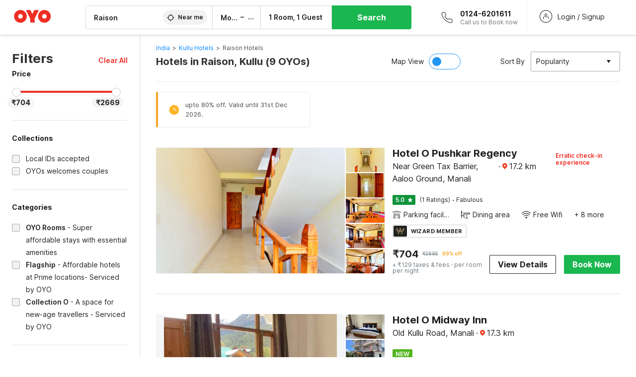

--- FILE ---
content_type: text/html; charset=utf-8
request_url: https://www.oyorooms.com/hotels-near-raison-kullu/
body_size: 50339
content:

    <!doctype html>
    <html lang="en" dir=ltr>
    <head>
      <meta charSet="utf-8" />
      <meta httpEquiv="x-ua-compatible" content="ie=edge; chrome=1" />
      <meta name="google-site-verification" content="lCkLu-7S0Eb5LOgDgmoWxSWzbopNfzKW01ZEe3ldsOc" />
      <script type="text/javascript">
      	window.renderingSource='server'
        var host = window.location.hostname;
        if (!String.prototype.endsWith) {
	        String.prototype.endsWith = function(search, this_len) {
		        if (this_len === undefined || this_len > this.length) {
			        this_len = this.length;
		        }
	      	  return this.substring(this_len - search.length, this_len) === search;
	        };
        }
        // if (! (host.endsWith("oyorooms.com") || host.endsWith("oyorooms.ms") || host.endsWith("oyohotels.co.jp") || host.endsWith("hotelesoyo.com") || host.endsWith("oyohotels.com") || host.endsWith("belvilla.co.in") || host.endsWith("oyorooms.io")) && host.indexOf('localhost') < 0){
        //   window.location.href="https://www.oyorooms.com";
        // }
      </script>
      <meta httpEquiv="content-language" content="en-IN" />
      <meta name="viewport" content="width=device-width, initial-scale=1.0, user-scalable=0, minimum-scale=1.0" />
      
      <meta name="full-screen" content="yes" />

      <meta name="theme-color" content="#F5F5F5" />
      <link rel="manifest" href="/manifest.json" />
      <link rel="alternate" href="android-app://com.oyo.consumer/https/www.oyorooms.com/" />
      <meta name="google" content="notranslate" />

      <meta name="apple-mobile-web-app-capable" content="yes">
      <meta name="mobile-web-app-capable" content="yes">


      <link rel="dns-prefetch" href="https://fonts.googleapis.com">
      <link rel="dns-prefetch" href="https://fonts.gstatic.com" crossorigin>
      <link rel="dns-prefetch" href="https://assets.oyoroomscdn.com" />
      <link rel="dns-prefetch" href="https://images.oyoroomscdn.com" />
      <link rel="dns-prefetch" href="https://www.google-analytics.com" />
      <link rel="preconnect" href="https://assets.oyoroomscdn.com" />
      <link rel="preconnect" href="https://images.oyoroomscdn.com" />
      <link rel="preconnect" href="https://www.google-analytics.com" />
      <link rel="preconnect" href="https://fonts.googleapis.com">
      <link rel="preconnect" href="https://fonts.gstatic.com" crossorigin>
      <link href="https://fonts.googleapis.com/css2?family=Host+Grotesk:ital,wght@0,300..800;1,300..800&display=swap" rel="stylesheet">
      <link href=/assets/desktop/main.5e8707fa17bd48596880.css rel="stylesheet" type="text/css" />
      <link href=/assets/desktop/commoncss.d5cd9a49beed69b7e064.css rel="stylesheet" type="text/css" />
      <link href=/assets/desktop/listing.84c716fff37385a75923.css rel="stylesheet" type="text/css" />
      <script type="text/javascript">
          window.trackingId = "UA-52365165-1";
            window.user_id = undefined || '';
          (function(i,s,o,g,r,a,m){i['GoogleAnalyticsObject']=r;i[r]=i[r]||function(){
                      (i[r].q=i[r].q||[]).push(arguments)},i[r].l=1*new Date();a=s.createElement(o),
                  m=s.getElementsByTagName(o)[0];a.async=1;a.src=g;m.parentNode.insertBefore(a,m)
          })(window,document,'script','https://www.google-analytics.com/analytics.js','ga');
          ga('create', {
              userId : window.user_id || '',
              trackingId: window.trackingId,
              cookieDomain: 'auto',
              siteSpeedSampleRate: 30,
              useAmpClientId: true,
              cookieFlags: "SameSite=None; Secure"
          });
          ga('require','ec');
      </script>
      <script type="text/javascript"}>
          window.GaTrackingId = "G-589V9TZFMV";
          function loadGoogleTagManager() {
            var script = document.createElement('script');
            script.async = true;
            script.src = 'https://www.googletagmanager.com/gtag/js?id=G-589V9TZFMV';
            document.head.appendChild(script);
          }
          loadGoogleTagManager();
          window.dataLayer = window.dataLayer || [];
          function gtag(){dataLayer.push(arguments);}
          gtag('consent', 'default', {
            'ad_user_data': 'granted',
            'ad_personalization': 'granted',
            'ad_storage': 'granted',
            'analytics_storage': 'granted',
          });
          gtag('js', new Date());
          gtag('config',  window.GaTrackingId, {'allow_enhanced_conversions': true});
      </script>
      <script type="application/ld+json">
        {
          "@context": "https://schema.org/",
          "@type": "Organization",
          "name": "OYO Rooms",
          "url":"https://www.oyorooms.com/",
          "logo":"https://www.oyorooms.com/favicon.ico",
          "sameAs":["https://www.facebook.com/oyorooms", "https://twitter.com/oyorooms", "https://www.pinterest.com/oyorooms/", "https://plus.google.com/u/0/116027434827284400729/posts"],
          "contactPoint":[{
            "@type":"ContactPoint",
            "telephone":"+91 9313 9313 93",
            "contactType":"customer service"
          }]
        }
      </script>
      <title data-react-helmet="true">Hotels in Raison, Kullu Starting @ ₹704 - Upto 77% OFF on 9 Raison, Kullu Hotels</title>
      <meta data-react-helmet="true" property="og:publisher" content="https://www.facebook.com/oyorooms"/><meta data-react-helmet="true" property="og:url" content="/hotels-near-raison-kullu/"/><meta data-react-helmet="true" property="fb:app_id" content="1576475359296300"/><meta data-react-helmet="true" name="twitter:card" content="app"/><meta data-react-helmet="true" name="twitter:app:country" content="in"/><meta data-react-helmet="true" name="twitter:text:title" content="OYO Rooms"/><meta data-react-helmet="true" name="twitter:image" content="https://assets.oyoroomscdn.com/pwa/icons/oyo-logo-120x120.jpg"/><meta data-react-helmet="true" name="description" content="Book Hotels in Raison, Kullu &amp; Save up to 77%, Price starts @₹704. OYO Promises &amp;#9989Complimentary Breakfast &amp;#9989Free Cancellation &amp;#9989Free WiFi &amp;#9989AC Room &amp;#9989Spotless linen &amp; &amp;#9989Clean Washrooms."/><meta data-react-helmet="true" name="keywords" content="OYO Rooms, OYO Hotels, OYO Inn, Budget Hotels, Guest House, Budget Hotels in Gurgaon, Guest House in Gurgaon, Budget Hotels in Delhi, Guest House in Delhi, Budget Hotels in Noida, Guest House in Noida, Budget Hotels in Bangalore, Guest House in Bangalore, Budget Hotels in Mumbai, Guest House in Mumbai, Cheap Hotels in Delhi, Cheap Hotels in Gurgaon, Cheap Hotels in Noida, Cheap Hotels in Bangalore, Cheap Hotels in Mumbai"/><meta data-react-helmet="true" property="og:title" content="Hotels in Raison, Kullu Starting @ ₹704 - Upto 77% OFF on 9 Raison, Kullu Hotels"/><meta data-react-helmet="true" property="og:description" content="Book Hotels in Raison, Kullu &amp; Save up to 77%, Price starts @₹704. OYO Promises &amp;#9989Complimentary Breakfast &amp;#9989Free Cancellation &amp;#9989Free WiFi &amp;#9989AC Room &amp;#9989Spotless linen &amp; &amp;#9989Clean Washrooms."/><meta data-react-helmet="true" name="twitter:title" content="Hotels in Raison, Kullu Starting @ ₹704 - Upto 77% OFF on 9 Raison, Kullu Hotels"/><meta data-react-helmet="true" name="twitter:description" content="Book Hotels in Raison, Kullu &amp; Save up to 77%, Price starts @₹704. OYO Promises &amp;#9989Complimentary Breakfast &amp;#9989Free Cancellation &amp;#9989Free WiFi &amp;#9989AC Room &amp;#9989Spotless linen &amp; &amp;#9989Clean Washrooms."/><meta data-react-helmet="true" property="og:site_name" content="OYO Rooms"/><meta data-react-helmet="true" property="og:image" content="https://images.oyoroomscdn.com/uploads/hotel_image/42896/erksokympbda.jpg"/><meta data-react-helmet="true" property="og:type" content="hotel"/><meta data-react-helmet="true" name="twitter:url" content="https://www.oyorooms.com/"/>
      <link data-react-helmet="true" rel="icon" href="/favicon.ico"/><link data-react-helmet="true" rel="icon" href="/favicon.ico" sizes="48x48" type="image/x-icon"/><link data-react-helmet="true" rel="apple-touch-icon" sizes="48x48" href="https://assets.oyoroomscdn.com/pwa/icons/oyo-logo-48x48.jpg"/><link data-react-helmet="true" rel="apple-touch-icon" sizes="76x76" href="https://assets.oyoroomscdn.com/pwa/icons/oyo-logo-76x76.jpg"/><link data-react-helmet="true" rel="apple-touch-icon" sizes="120x120" href="https://assets.oyoroomscdn.com/pwa/icons/oyo-logo-120x120.jpg"/><link data-react-helmet="true" rel="apple-touch-icon" sizes="152x152" href="https://assets.oyoroomscdn.com/pwa/icons/oyo-logo-152x152.jpg"/><link data-react-helmet="true" rel="canonical" href="https://www.oyorooms.com/hotels-near-raison-kullu/"/><link data-react-helmet="true" rel="amphtml" href="https://www.oyorooms.com/hotels-near-raison-kullu/"/>
      

      
          
          <link rel="preload" as="script" href="/assets/desktop/runtime.7416f9afe38e82d54113.js" />
          <link rel="preload" as="script" href="/assets/desktop/externalvendor.f057d76024c8ef6705d2.js" />
          <link rel="preload" as="script" href="/assets/desktop/common.8c7092ffa2e4edf78bcd.js" />
          <link rel="preload" as="script" href=/assets/desktop/commoncss.fed71782b4efcd643841.js />
          <link rel="preload" as="script" href="/assets/desktop/listing.14c542d4e6275f92749a.js" />
          <link rel="preload" as="script" href="/assets/desktop/main.fc4c06146b0554151b6e.js" />
      


      </head>
        <body itemscope itemtype="http://schema.org/WebPage">
        <script type="text/javascript">
            window.abExpConfig = {"sold":{"val":0,"v":1},"mww2":{"val":"1","v":"4"},"hbad":{"val":0,"v":1},"BnTc":{"val":0,"v":1},"near":{"val":0,"v":1},"ioab":{"val":"0","v":"2"},"mhdp":{"val":"1","v":"5"},"bcrp":{"val":"0","v":"5"},"pwbs":{"val":"1","v":"3"},"mwsb":{"val":0,"v":1},"slin":{"val":0,"v":1},"hsdm":{"val":"2","v":"2"},"lpex":{"val":0,"v":1},"lphv":{"val":0,"v":1},"dpcv":{"val":0,"v":1},"gmab":{"val":"1","v":"1"},"urhe":{"val":0,"v":1},"prdp":{"val":0,"v":1},"comp":{"val":"1","v":"5"},"sldw":{"val":0,"v":1},"mdab":{"val":0,"v":1},"nrmp":{"val":"1","v":"3"},"nhyw":{"val":"1","v":"1"},"wboi":{"val":0,"v":1},"sst":{"val":0,"v":1},"txwb":{"val":0,"v":1},"pod2":{"val":0,"v":1},"ppsi":{"val":"0","v":"5"},"gcer":{"val":"1","v":"4"},"recs":{"val":"1","v":"1"},"swhp":{"val":0,"v":1},"lvhm":{"val":"1","v":"3"},"gmbr":{"val":"1","v":"15"},"yolo":{"val":"1","v":"6"},"rcta":{"val":"1","v":"3"},"cbot":{"val":"1","v":"5"},"otpv":{"val":"1","v":"7"},"trtr":{"val":0,"v":1},"lbhw":{"val":0,"v":1},"ndbp":{"val":"0","v":"3"},"mapu":{"val":"1","v":"3"},"nclc":{"val":0,"v":1},"dwsl":{"val":"1","v":"8"},"eopt":{"val":"1","v":"3"},"wizi":{"val":0,"v":1},"morr":{"val":"1","v":"2"},"yopb":{"val":"0","v":"3"},"TTP":{"val":"1","v":"4"},"Dweb":{"val":0,"v":1},"aimw":{"val":0,"v":1},"hdpn":{"val":"0","v":"5"},"web2":{"val":"0","v":"6"},"log2":{"val":"0","v":"1"},"spw1":{"val":0,"v":1},"strf":{"val":0,"v":1},"ugce":{"val":0,"v":1},"ltvr":{"val":0,"v":1},"hwiz":{"val":0,"v":1},"wizz":{"val":"1","v":"2"},"lpcp":{"val":"1","v":"3"},"clhp":{"val":"0","v":"6"},"prwt":{"val":0,"v":1},"cbhd":{"val":0,"v":1},"ins2":{"val":"0","v":"32"},"mcal":{"val":0,"v":1},"mhdc":{"val":"1","v":"5"},"lopo":{"val":"1","v":"3"},"ptax":{"val":"0","v":"1"},"iiat":{"val":0,"v":1},"pbnb":{"val":"0","v":"7"},"ror2":{"val":"1","v":"2"},"mbwe":{"val":0,"v":1},"mboe":{"val":0,"v":1},"ctry":{"val":0,"v":1},"mshd":{"val":0,"v":1},"sovb":{"val":0,"v":1},"ctrm":{"val":0,"v":1},"ofcr":{"val":0,"v":1},"qupi":{"val":0,"v":1},"iupi":{"val":0,"v":1},"nbi1":{"val":0,"v":1},"rwtg":{"val":0,"v":1},"stow":{"val":0,"v":1},"imtg":{"val":"2","v":"1"},"ptpa":{"val":"0","v":"3"},"ormp":{"val":"0","v":"1"},"pbre":{"val":0,"v":1},"llat":{"val":"0","v":"4"},"ros1":{"val":0,"v":1}};

            // SW-INSTALLATION
            (function() {
              if ('serviceWorker' in navigator ) {
                  window.addEventListener('load', function(){
                    navigator.serviceWorker.register("/service-worker-desktop.js",{scope: "/"});
                  });
              }
          })();
        </script>
        <div id="root" style="height:100vh;"><style data-emotion-c="1acbpvw r9lts4 g49e0i 1iupfd9 s2hsb0 162c9d0 8ijf8a p2g0oj jj695s xotlao 1t05q14 mk5v0g zi3trd bxjamc 1x32axc g7fw8n ml1sc2 gcjisk qwx4r">@-webkit-keyframes animation-1acbpvw{0%{opacity:0;}100%{opacity:1;}}@keyframes animation-1acbpvw{0%{opacity:0;}100%{opacity:1;}}@-webkit-keyframes animation-r9lts4{0%{background-position:-350px 0;}100%{background-position:350px 0;}}@keyframes animation-r9lts4{0%{background-position:-350px 0;}100%{background-position:350px 0;}}@-webkit-keyframes animation-g49e0i{from{-webkit-transform:translate3d(0,-100 %,0);-ms-transform:translate3d(0,-100 %,0);transform:translate3d(0,-100 %,0);visibility:visible;}to{-webkit-transform:translate3d(0,0,0);-ms-transform:translate3d(0,0,0);transform:translate3d(0,0,0);}}@keyframes animation-g49e0i{from{-webkit-transform:translate3d(0,-100 %,0);-ms-transform:translate3d(0,-100 %,0);transform:translate3d(0,-100 %,0);visibility:visible;}to{-webkit-transform:translate3d(0,0,0);-ms-transform:translate3d(0,0,0);transform:translate3d(0,0,0);}}@-webkit-keyframes animation-1iupfd9{from{-webkit-transform:translate3d(0,0,0);-ms-transform:translate3d(0,0,0);transform:translate3d(0,0,0);}to{visibility:hidden;-webkit-transform:translate3d(0,-100 %,0);-ms-transform:translate3d(0,-100 %,0);transform:translate3d(0,-100 %,0);}}@keyframes animation-1iupfd9{from{-webkit-transform:translate3d(0,0,0);-ms-transform:translate3d(0,0,0);transform:translate3d(0,0,0);}to{visibility:hidden;-webkit-transform:translate3d(0,-100 %,0);-ms-transform:translate3d(0,-100 %,0);transform:translate3d(0,-100 %,0);}}@-webkit-keyframes animation-s2hsb0{from{-webkit-transform:translate3d(100 %,0,0);-ms-transform:translate3d(100 %,0,0);transform:translate3d(100 %,0,0);visibility:visible;}to{-webkit-transform:translate3d(0,0,0);-ms-transform:translate3d(0,0,0);transform:translate3d(0,0,0);}}@keyframes animation-s2hsb0{from{-webkit-transform:translate3d(100 %,0,0);-ms-transform:translate3d(100 %,0,0);transform:translate3d(100 %,0,0);visibility:visible;}to{-webkit-transform:translate3d(0,0,0);-ms-transform:translate3d(0,0,0);transform:translate3d(0,0,0);}}@-webkit-keyframes animation-162c9d0{from{-webkit-transform:translate3d(0,100 %,0);-ms-transform:translate3d(0,100 %,0);transform:translate3d(0,100 %,0);visibility:visible;}to{-webkit-transform:translate3d(0,0,0);-ms-transform:translate3d(0,0,0);transform:translate3d(0,0,0);}}@keyframes animation-162c9d0{from{-webkit-transform:translate3d(0,100 %,0);-ms-transform:translate3d(0,100 %,0);transform:translate3d(0,100 %,0);visibility:visible;}to{-webkit-transform:translate3d(0,0,0);-ms-transform:translate3d(0,0,0);transform:translate3d(0,0,0);}}@-webkit-keyframes animation-8ijf8a{from{-webkit-transform:translate3d(0,0,0);-ms-transform:translate3d(0,0,0);transform:translate3d(0,0,0);}to{visibility:hidden;-webkit-transform:translate3d(100 %,0,0);-ms-transform:translate3d(100 %,0,0);transform:translate3d(100 %,0,0);}}@keyframes animation-8ijf8a{from{-webkit-transform:translate3d(0,0,0);-ms-transform:translate3d(0,0,0);transform:translate3d(0,0,0);}to{visibility:hidden;-webkit-transform:translate3d(100 %,0,0);-ms-transform:translate3d(100 %,0,0);transform:translate3d(100 %,0,0);}}@-webkit-keyframes animation-p2g0oj{from{-webkit-transform:translate3d(0,0,0);-ms-transform:translate3d(0,0,0);transform:translate3d(0,0,0);opacity:0;}to{opacity:1;-webkit-transform:translate3d(0,100%,0);-ms-transform:translate3d(0,100%,0);transform:translate3d(0,100%,0);}}@keyframes animation-p2g0oj{from{-webkit-transform:translate3d(0,0,0);-ms-transform:translate3d(0,0,0);transform:translate3d(0,0,0);opacity:0;}to{opacity:1;-webkit-transform:translate3d(0,100%,0);-ms-transform:translate3d(0,100%,0);transform:translate3d(0,100%,0);}}@-webkit-keyframes animation-jj695s{0%{-webkit-transform:scale(1) translate3d(0,0,0);-ms-transform:scale(1) translate3d(0,0,0);transform:scale(1) translate3d(0,0,0);-webkit-transform-origin:50% 16%;-ms-transform-origin:50% 16%;transform-origin:50% 16%;}100%{-webkit-transform:scale(1.1) translate3d(-30px,0,0);-ms-transform:scale(1.1) translate3d(-30px,0,0);transform:scale(1.1) translate3d(-30px,0,0);-webkit-transform-origin:top;-ms-transform-origin:top;transform-origin:top;}}@keyframes animation-jj695s{0%{-webkit-transform:scale(1) translate3d(0,0,0);-ms-transform:scale(1) translate3d(0,0,0);transform:scale(1) translate3d(0,0,0);-webkit-transform-origin:50% 16%;-ms-transform-origin:50% 16%;transform-origin:50% 16%;}100%{-webkit-transform:scale(1.1) translate3d(-30px,0,0);-ms-transform:scale(1.1) translate3d(-30px,0,0);transform:scale(1.1) translate3d(-30px,0,0);-webkit-transform-origin:top;-ms-transform-origin:top;transform-origin:top;}}@-webkit-keyframes animation-xotlao{0%,100%{-webkit-transform:rotate(0deg);-webkit-transform:rotate(0deg);-ms-transform:rotate(0deg);transform:rotate(0deg);}25%{-webkit-transform:rotate(-20deg);-webkit-transform:rotate(-20deg);-ms-transform:rotate(-20deg);transform:rotate(-20deg);}50%{-webkit-transform:rotate(20deg);-webkit-transform:rotate(20deg);-ms-transform:rotate(20deg);transform:rotate(20deg);}75%{-webkit-transform:rotate(-20deg);-webkit-transform:rotate(-20deg);-ms-transform:rotate(-20deg);transform:rotate(-20deg);}}@keyframes animation-xotlao{0%,100%{-webkit-transform:rotate(0deg);-webkit-transform:rotate(0deg);-ms-transform:rotate(0deg);transform:rotate(0deg);}25%{-webkit-transform:rotate(-20deg);-webkit-transform:rotate(-20deg);-ms-transform:rotate(-20deg);transform:rotate(-20deg);}50%{-webkit-transform:rotate(20deg);-webkit-transform:rotate(20deg);-ms-transform:rotate(20deg);transform:rotate(20deg);}75%{-webkit-transform:rotate(-20deg);-webkit-transform:rotate(-20deg);-ms-transform:rotate(-20deg);transform:rotate(-20deg);}}@-webkit-keyframes animation-1t05q14{0%{opacity:0;-webkit-transform:translateY(-20px);-ms-transform:translateY(-20px);transform:translateY(-20px);}100%{opacity:1;-webkit-transform:translateY(0);-ms-transform:translateY(0);transform:translateY(0);}}@keyframes animation-1t05q14{0%{opacity:0;-webkit-transform:translateY(-20px);-ms-transform:translateY(-20px);transform:translateY(-20px);}100%{opacity:1;-webkit-transform:translateY(0);-ms-transform:translateY(0);transform:translateY(0);}}@-webkit-keyframes animation-mk5v0g{from{-webkit-transform:translateY(-100%);-ms-transform:translateY(-100%);transform:translateY(-100%);}to{-webkit-transform:translateY(0%);-ms-transform:translateY(0%);transform:translateY(0%);}}@keyframes animation-mk5v0g{from{-webkit-transform:translateY(-100%);-ms-transform:translateY(-100%);transform:translateY(-100%);}to{-webkit-transform:translateY(0%);-ms-transform:translateY(0%);transform:translateY(0%);}}@-webkit-keyframes animation-zi3trd{0%,50%,100%{-webkit-transform:translateY(0);-ms-transform:translateY(0);transform:translateY(0);}25%,75%{-webkit-transform:translateY(-8px);-ms-transform:translateY(-8px);transform:translateY(-8px);}}@keyframes animation-zi3trd{0%,50%,100%{-webkit-transform:translateY(0);-ms-transform:translateY(0);transform:translateY(0);}25%,75%{-webkit-transform:translateY(-8px);-ms-transform:translateY(-8px);transform:translateY(-8px);}}@-webkit-keyframes animation-bxjamc{0%,100%{-webkit-transform:translate(0px,-3px) scaleY(1.2);-ms-transform:translate(0px,-3px) scaleY(1.2);transform:translate(0px,-3px) scaleY(1.2);}50%{-webkit-transform:translate(0px,1px) scaleY(0.9);-ms-transform:translate(0px,1px) scaleY(0.9);transform:translate(0px,1px) scaleY(0.9);}}@keyframes animation-bxjamc{0%,100%{-webkit-transform:translate(0px,-3px) scaleY(1.2);-ms-transform:translate(0px,-3px) scaleY(1.2);transform:translate(0px,-3px) scaleY(1.2);}50%{-webkit-transform:translate(0px,1px) scaleY(0.9);-ms-transform:translate(0px,1px) scaleY(0.9);transform:translate(0px,1px) scaleY(0.9);}}@-webkit-keyframes animation-1x32axc{from{stroke-dashoffset:var(--loader-var);}to{stroke-dashoffset:0px;}}@keyframes animation-1x32axc{from{stroke-dashoffset:var(--loader-var);}to{stroke-dashoffset:0px;}}.slick-slider{position:relative;display:block;box-sizing:border-box;-webkit-touch-callout:none;-webkit-user-select:none;-khtml-user-select:none;-moz-user-select:none;-ms-user-select:none;-webkit-user-select:none;-moz-user-select:none;-ms-user-select:none;user-select:none;-ms-touch-action:pan-y;touch-action:pan-y;-webkit-tap-highlight-color:transparent;}.slick-list{position:relative;overflow:hidden;display:block;margin:0;padding:0;}.slick-list:focus{outline:none;}.slick-list.dragging{cursor:pointer;cursor:hand;}.slick-slider .slick-track,.slick-slider .slick-list{-webkit-transform:translate3d(0,0,0);-moz-transform:translate3d(0,0,0);-ms-transform:translate3d(0,0,0);-o-transform:translate3d(0,0,0);-webkit-transform:translate3d(0,0,0);-ms-transform:translate3d(0,0,0);transform:translate3d(0,0,0);}.slick-track{position:relative;left:0;top:0;display:block;margin-left:auto;margin-right:auto;}.slick-track:before,.slick-track:after{content:"";display:table;}.slick-track:after{clear:both;}.slick-loading .slick-track{visibility:hidden;}.slick-slide{float:left;height:100%;min-height:1px;display:none;}[dir="rtl"] .slick-slide{float:left;}.slick-slide img{display:block;}.slick-slide.slick-loading img{display:none;}.slick-slide.dragging img{pointer-events:none;}.slick-initialized .slick-slide{display:block;}.slick-loading .slick-slide{visibility:hidden;}.slick-vertical .slick-slide{display:block;height:auto;border:1px solid transparent;}.slick-arrow.slick-hidden{display:none;}.slick-prev,.slick-next{position:absolute;display:block;height:20px;width:20px;line-height:0;font-size:0;cursor:pointer;background:transparent;color:transparent;top:50%;-webkit-transform:translate(0,-50%);-ms-transform:translate(0,-50%);-webkit-transform:translate(0,-50%);-ms-transform:translate(0,-50%);transform:translate(0,-50%);padding:0;border:none;outline:none;width:48px;height:48px;box-shadow:0 7px 8px 0 rgba(0,0,0,0.35);background-color:#fff;border:none;z-index:2;border-radius:50%;opacity:1;-webkit-transition:.2s;transition:.2s;}.slick-prev:hover,.slick-next:hover,.slick-prev:focus,.slick-next:focus{outline:none;}.slick-prev:hover:before,.slick-next:hover:before,.slick-prev:focus:before,.slick-next:focus:before{opacity:1 !default;}.slick-prev.slick-disabled,.slick-next.slick-disabled{opacity:0;visibility:hidden;}.slick-prev.slick-disabled:before,.slick-next.slick-disabled:before{opacity:0.25!default;}.slick-prev:before,.slick-next:before{font-size:20px;line-height:1;color:black !default;-webkit-font-smoothing:antialiased;-moz-osx-font-smoothing:grayscale;}.slick-prev{left:-24px;}[dir="rtl"] .slick-prev{right:20px;}.slick-prev:before{content:'';-webkit-transform:rotate(180deg);-ms-transform:rotate(180deg);transform:rotate(180deg);background:url("[data-uri]");background-repeat:no-repeat;background-position:center;height:20px;margin-right:2px;line-height:0;display:-webkit-box;display:-webkit-flex;display:-ms-flexbox;display:flex;-webkit-box-pack:center;-webkit-justify-content:center;-ms-flex-pack:center;justify-content:center;-webkit-align-items:center;-webkit-box-align:center;-ms-flex-align:center;align-items:center;}[dir="rtl"] .slick-prev:before{content:'';background:url("[data-uri]");background-repeat:no-repeat;background-position:center;height:20px;margin-left:2px;line-height:0;display:-webkit-box;display:-webkit-flex;display:-ms-flexbox;display:flex;-webkit-box-pack:center;-webkit-justify-content:center;-ms-flex-pack:center;justify-content:center;-webkit-align-items:center;-webkit-box-align:center;-ms-flex-align:center;align-items:center;-webkit-transform:rotate(180deg);-ms-transform:rotate(180deg);transform:rotate(180deg);}.slick-next{right:-24px;}[dir="rtl"] .slick-next{left:20px;right:auto !important;}.slick-next:before{content:'';background:url("[data-uri]");background-repeat:no-repeat;background-position:center;height:20px;margin-left:2px;line-height:0;display:-webkit-box;display:-webkit-flex;display:-ms-flexbox;display:flex;-webkit-box-pack:center;-webkit-justify-content:center;-ms-flex-pack:center;justify-content:center;-webkit-align-items:center;-webkit-box-align:center;-ms-flex-align:center;align-items:center;}[dir="rtl"] .slick-next:before{content:'';-webkit-transform:rotate(0deg);-ms-transform:rotate(0deg);transform:rotate(0deg);background:url("[data-uri]");background-repeat:no-repeat;background-position:center;height:20px;margin-right:2px;line-height:0;display:-webkit-box;display:-webkit-flex;display:-ms-flexbox;display:flex;-webkit-box-pack:center;-webkit-justify-content:center;-ms-flex-pack:center;justify-content:center;-webkit-align-items:center;-webkit-box-align:center;-ms-flex-align:center;align-items:center;}.slick-dotted.slick-slider{margin-bottom:30px;}.slick-dots{position:absolute;bottom:-25px;list-style:none;display:block;text-align:center;padding:0;margin:0;width:100%;}.slick-dots li{position:relative;display:inline-block;height:20px;width:20px;margin:0 5px;padding:0;cursor:pointer;}.slick-dots li button{border:0;background:transparent;display:block;height:20px;width:20px;outline:none;line-height:0;font-size:0;color:transparent;padding:5px;cursor:pointer;}.slick-dots li button:hover,.slick-dots li button:focus{outline:none;}.slick-dots li button:hover:before,.slick-dots li button:focus:before{opacity:1 !default;}.slick-dots li button:before{position:absolute;top:0;left:0;content:"\0o2022" !default;width:20px;height:20px;font-size:6px !default;line-height:20px;text-align:center;color:black !default;opacity:0.25!default;-webkit-font-smoothing:antialiased;-moz-osx-font-smoothing:grayscale;}.slick-dots li.slick-active button:before{color:black !default;opacity:0.75 !default;}.slick-list{height:100%;}.slick-slide *{outline:none;}.slick-slider *{-webkit-backface-visibility:hidden;-moz-backface-visibility:hidden;-ms-backface-visibility:hidden;-webkit-backface-visibility:hidden;backface-visibility:hidden;}.slick-animatedSlideshow .slick-prev,.slick-animatedSlideshow .slick-next{-webkit-transition:all 0.3s ease;transition:all 0.3s ease;visibility:hidden;background-color:transparentize(#000000,0.7);}.slick-animatedSlideshow .slick-prev:hover,.slick-animatedSlideshow .slick-next:hover{background-color:transparentize(#000000,0.46);}.slick-animatedSlideshow .slick-next{right:-44px;}.slick-animatedSlideshow .slick-next:before{content:'';background:url("[data-uri]");background-repeat:no-repeat;background-position:center;height:20px;}.slick-animatedSlideshow .slick-prev{left:-44px;}.slick-animatedSlideshow .slick-prev:before{content:'';background:url("[data-uri]");background-repeat:no-repeat;background-position:center;height:20px;}.slick-animatedSlideshow:hover .slick-prev{visibility:visible;left:20px;}.slick-animatedSlideshow:hover .slick-next{visibility:visible;right:20px;}.slick-animatedSlideshow--persistArrows .slick-prev{visibility:visible;left:20px;}.slick-animatedSlideshow--persistArrows .slick-next{visibility:visible;right:20px !important;}.slick-animatedSlideshow .slick-dots{bottom:25px;right:20px;width:auto;}.slick-animatedSlideshow .slick-dots li{margin:0;}.slick-animatedSlideshow .slick-dots li button:before{font-size:22px;color:#fff;opacity:0.5;-webkit-transition:all 0.5s ease;transition:all 0.5s ease;}.slick-animatedSlideshow .slick-dots li.slick-active button:before{font-size:26px;top:-1px;color:#fff;opacity:1;}.slick-dataSlideshow .slick-prev,.slick-dataSlideshow .slick-next{top:calc(100% + 65px);height:32px;width:32px;}.slick-dataSlideshow .slick-prev{left:calc(100% - 80px);}.slick-dataSlideshow .slick-next{right:0;}.slickCompactArrows .slick-prev,.slickCompactArrows .slick-next{box-shadow:0 2px 8px 0 rgba(0,0,0,0.12);height:32px;width:32px;}.slick-vibrantControls .slick-next,.slick-vibrantControls .slick-prev{background:#f88881;height:64px;width:64px;box-shadow:0 7px 8px 0 rgba(0,0,0,.2);opacity:1;-webkit-transition:0.2s;transition:0.2s;}.slick-vibrantControls .slick-next:hover,.slick-vibrantControls .slick-prev:hover{background:#ee2e24;}.slick-vibrantControls .slick-next:before,.slick-vibrantControls .slick-prev:before{content:'';background:url("[data-uri]");background-repeat:no-repeat;background-position:center;height:30px;}.slick-vibrantControls .slick-prev:before{-webkit-transform:rotate(180deg);-ms-transform:rotate(180deg);transform:rotate(180deg);}.slick-lightboxControls .slick-next,.slick-lightboxControls .slick-prev{background:transparent;height:64px;width:64px;box-shadow:none;opacity:1;-webkit-transition:0.2s;transition:0.2s;}.slick-lightboxControls .slick-next:before,.slick-lightboxControls .slick-prev:before{content:'';background:url("[data-uri]");background-repeat:no-repeat;background-position:center;height:40px;}.slick-lightboxControls .slick-prev:before{-webkit-transform:rotate(180deg);-ms-transform:rotate(180deg);transform:rotate(180deg);}.slick-lightboxControls .slick-disabled{visibility:visible;cursor:default;}.slick-lightboxControls .slick-disabled:before{opacity:0.3;}.slick-lightboxControls--compact .slick-next:before,.slick-lightboxControls--compact .slick-prev:before{background:url("[data-uri]");background-repeat:no-repeat;background-position:center;height:30px;}.slickCompactArrows .slick-prev,.slickCompactArrows .slick-next{box-shadow:0 2px 8px 0 rgba(0,0,0,0.12);height:32px;width:32px;}@-webkit-keyframes animation-ml1sc2{0%{opacity:0;}100%{opacity:1;}}@keyframes animation-ml1sc2{0%{opacity:0;}100%{opacity:1;}}@-webkit-keyframes animation-gcjisk{100%{-webkit-transform:translateX(-50%);-ms-transform:translateX(-50%);transform:translateX(-50%);}}@keyframes animation-gcjisk{100%{-webkit-transform:translateX(-50%);-ms-transform:translateX(-50%);transform:translateX(-50%);}}@-webkit-keyframes animation-qwx4r{0%{opacity:0;}5%{opacity:0;-webkit-transform:translateY(-50px);-ms-transform:translateY(-50px);transform:translateY(-50px);}10%{opacity:1;-webkit-transform:translateY(0px);-ms-transform:translateY(0px);transform:translateY(0px);}25%{opacity:1;-webkit-transform:translateY(0px);-ms-transform:translateY(0px);transform:translateY(0px);}30%{opacity:0;-webkit-transform:translateY(50px);-ms-transform:translateY(50px);transform:translateY(50px);}80%{opacity:0;}100%{opacity:0;}}@keyframes animation-qwx4r{0%{opacity:0;}5%{opacity:0;-webkit-transform:translateY(-50px);-ms-transform:translateY(-50px);transform:translateY(-50px);}10%{opacity:1;-webkit-transform:translateY(0px);-ms-transform:translateY(0px);transform:translateY(0px);}25%{opacity:1;-webkit-transform:translateY(0px);-ms-transform:translateY(0px);transform:translateY(0px);}30%{opacity:0;-webkit-transform:translateY(50px);-ms-transform:translateY(50px);transform:translateY(50px);}80%{opacity:0;}100%{opacity:0;}}</style><div class="layout__container"><div style="top: 0px; left: 0px; position: absolute; height: 0px; width: 0px;"><svg xmlns="http://www.w3.org/2000/svg" width="0" height="0"><symbol id="logo" viewBox="0 0 53 20"><path d="M44.584 19.15c5.034 0 9.13-4.123 9.13-9.19 0-5.07-4.096-9.19-9.13-9.19-5.035 0-9.13 4.12-9.13 9.19 0 5.067 4.095 9.19 9.13 9.19zm0-12.467c1.794 0 3.255 1.47 3.255 3.276 0 1.806-1.462 3.274-3.256 3.274-1.795 0-3.254-1.468-3.254-3.275 0-1.808 1.46-3.277 3.254-3.277zM10.138 19.15c5.034 0 9.13-4.123 9.13-9.19 0-5.07-4.096-9.19-9.13-9.19-5.033 0-9.13 4.12-9.13 9.19 0 5.067 4.097 9.19 9.13 9.19zm0-12.467c1.795 0 3.255 1.47 3.255 3.276 0 1.806-1.46 3.274-3.255 3.274-1.794 0-3.253-1.468-3.253-3.275 0-1.808 1.46-3.277 3.253-3.277zm17.218-.207L24.553.89H17.99l6.13 12.22v5.753h6.473V13.11L36.723.89h-6.566l-2.8 5.586z"></path></symbol></svg></div><div style="position: absolute; top: 0px; left: 0px; width: 0px; height: 0px;"></div><style data-emotion-c="r9c3xt">.c-r9c3xt{width:100%;min-height:100vh;background:#fff;}</style><div class="c-r9c3xt"><div><div class="listing"><div class="cmsWrapper listing__topFold"><div class="oyo-row oyo-row--no-spacing headerSticky"><div class="oyo-cell headerSticky__leftHeader"><style data-emotion-c="nn640c">.c-nn640c{-webkit-text-decoration:none;text-decoration:none;color:inherit;}</style><a class="c-nn640c headerSticky__logoWrapper" href="/us/"><svg class="headerSticky__logo"><use xlink:href="#logo"></use></svg></a></div><div class="oyo-cell headerSticky__rightHeader"><div class="oyo-row oyo-row--no-spacing headerSearchWidget "><div class="headerSearchWidget__comp headerSearchWidget__autoComplete"><div class="oyo-row oyo-row--no-spacing autoCompleteDesktop
          autoCompleteDesktop--header
          
        "><div class="oyo-cell oyo-cell--12-col oyo-cell--8-col-tablet oyo-cell--4-col-phone"><form class="autoCompleteDesktop__searchContainer"><input id="autoComplete__header" type="text" placeholder="Search by city, hotel, or neighborhood" value="Raison" autoComplete="off" required class="autoCompleteDesktop__searchBox
              autoCompleteDesktop__searchBox--header
              autoCompleteDesktop__searchBox--nearbyVisible" /><div class="autoCompleteDesktop__nearbyComponentWrapper"><div class="nearbyComponent ripple"><span class="nearbyComponent__iconWrapper"><svg class="nearbyComponent__icon"><use xlink:href="#crosshair-icon"></use></svg></span><span class="d-text12 is-fontBold nearbyComponent__text">Near me</span></div></div><span></span></form></div><span></span></div></div><div class="headerSearchWidget__comp headerSearchWidget__dateRangePicker "><div class="oyo-row oyo-row--no-spacing u-h100 u-justifySpaceBetween u-alignItemsCenter headerDatePicker"><div class="oyo-cell oyo-cell--12-col oyo-cell--8-col-tablet oyo-cell--4-col-phone d-text14 headerDatePicker__checkInOut u-textEllipsis"><span class="headerDatePicker__date u-textEllipsis">Mon, 2 Feb</span><span class="headerDatePicker__arrowWrapper">–</span><span class="headerDatePicker__date u-textEllipsis">Tue, 3 Feb</span></div><span></span></div></div><div class="headerSearchWidget__comp headerSearchWidget__guestRoomPicker "><div class="oyo-row oyo-row--no-spacing u-h100 u-justifyCenter u-alignItemsCenter headerGuestRoomPicker"><div class="oyo-cell oyo-cell--12-col oyo-cell--8-col-tablet oyo-cell--4-col-phone d-text14 u-textEllipsis headerGuestRoomPicker__guestRoomCount">1 Room, 1 Guest</div><span></span></div></div><div class="headerSearchWidget__comp headerSearchWidget__search"><button class="u-textCenter searchButton searchButton--header">Search</button></div></div><div class="headerSticky__menu"><div data-cms-id="686940" data-cms-template="cWeb-Properties" class="promoCard "><div class="promoCard__card promoCard__card--cta"><div class="promoCard__iconWrapper"><span class class><svg width='24' height='24' viewBox='0 0 24 24' fill='none' xmlns='http://www.w3.org/2000/svg'> <path d='M21.9994 16.92V19.92C22.0006 20.1985 21.9435 20.4742 21.832 20.7294C21.7204 20.9845 21.5567 21.2136 21.3515 21.4019C21.1463 21.5901 20.904 21.7335 20.6402 21.8227C20.3764 21.9119 20.0968 21.9451 19.8194 21.92C16.7423 21.5856 13.7864 20.5342 11.1894 18.85C8.77327 17.3147 6.72478 15.2662 5.18945 12.85C3.49942 10.2412 2.44769 7.271 2.11944 4.18001C2.09446 3.90347 2.12732 3.62477 2.21595 3.36163C2.30457 3.09849 2.44702 2.85669 2.63421 2.65163C2.82141 2.44656 3.04925 2.28271 3.30324 2.17053C3.55722 2.05834 3.83179 2.00027 4.10945 2.00001H7.10945C7.59475 1.99523 8.06524 2.16708 8.43321 2.48354C8.80118 2.79999 9.04152 3.23945 9.10944 3.72001C9.23607 4.68007 9.47089 5.62273 9.80945 6.53001C9.94399 6.88793 9.97311 7.27692 9.89335 7.65089C9.8136 8.02485 9.62831 8.36812 9.35944 8.64001L8.08945 9.91001C9.513 12.4136 11.5859 14.4865 14.0894 15.91L15.3594 14.64C15.6313 14.3711 15.9746 14.1859 16.3486 14.1061C16.7225 14.0263 17.1115 14.0555 17.4694 14.19C18.3767 14.5286 19.3194 14.7634 20.2794 14.89C20.7652 14.9585 21.2088 15.2032 21.526 15.5775C21.8431 15.9518 22.0116 16.4296 21.9994 16.92Z' stroke='#212121' stroke-linecap='round' stroke-linejoin='round'/> </svg></span></div><div class="promoCard__contentWrapper"><div class="promoCard__text d-text14 is-fontBold"><span class class>0124-6201611</span></div><div class="promoCard__subtext d-text12">Call us to Book now</div></div></div></div><div data-cms-id="490974" data-cms-template="cWEB-SideMenu" class="sideMenuAuthButton
          
          
          sideMenuAuthButton--headerSecondary"><div class="sideMenuAuthButton__btnWrap"><div class="sideMenuAuthButton__iconWrapper sideMenuAuthButton__iconWrapper--hollow"><svg><use xlink:href="#account-circle-hollow"></use></svg></div><div class="sideMenuAuthButton__contentWrapper"><div class="sideMenuAuthButton__text">Login / Signup</div></div></div></div></div></div></div></div><div class="listing__topSection"><aside class="sidebar"><div class="sidebar__header"><div class="filters__heading"><span>Filters</span></div><a tabIndex="0" role="button" class="sidebar__clearAll"><span>Clear All</span></a></div><div class="filters"><div class="filters__wrapper"><div class="filters__item"><div class="rangepicker"><h4>Price</h4><div aria-disabled="false" class="input-range"><span class="input-range__label input-range__label--min"><span class="input-range__label-container">₹704</span></span><div class="input-range__track input-range__track--background"><div style="left: 0%; width: 100%;" class="input-range__track input-range__track--active"></div><span style="position: absolute; left: 0%;" class="input-range__slider-container"><span class="input-range__label input-range__label--value"><span class="input-range__label-container">₹704</span></span><div aria-valuemax="2669" aria-valuemin="704" aria-valuenow="704" draggable="false" role="slider" tabIndex="0" class="input-range__slider"></div></span><span style="position: absolute; left: 100%;" class="input-range__slider-container"><span class="input-range__label input-range__label--value"><span class="input-range__label-container">₹2669</span></span><div aria-valuemax="2669" aria-valuemin="704" aria-valuenow="2669" draggable="false" role="slider" tabIndex="0" class="input-range__slider"></div></span></div><span class="input-range__label input-range__label--max"><span class="input-range__label-container">₹2669</span></span></div></div></div></div><div class="filters__wrapper"><div class="filters__item"><div class="checkBoxGroup"><h4>Collections</h4><a class="c-nn640c" href="/hotels-near-raison-kullu/local-ids-accepted/"><label HtmlFor="android-app-localite-collection" class="checkbox  "><input id="android-app-localite-collection" name="android-app-localite-collection" count="4" priority="1.7976931348623157E308" filtered_count="4" hotel_count="4" label="Local IDs accepted" data-state="Local IDs accepted" url="/hotels-near-raison-kullu/local-ids-accepted/" excludeQuery extraProps="[object Object]" class=" " type="checkbox" /><div class="checkbox__label">Local IDs accepted</div></label></a><a class="c-nn640c" href="/hotels-near-raison-kullu/oyos-welcomes-couples/"><label HtmlFor="android-app-couple-collection" class="checkbox  "><input id="android-app-couple-collection" name="android-app-couple-collection" count="5" priority="1.7976931348623157E308" filtered_count="5" hotel_count="5" label="OYOs welcomes couples" data-state="OYOs welcomes couples" url="/hotels-near-raison-kullu/oyos-welcomes-couples/" excludeQuery extraProps="[object Object]" class=" " type="checkbox" /><div class="checkbox__label">OYOs welcomes couples</div></label></a></div></div></div><div class="filters__wrapper"><div class="filters__item"><div class="checkBoxGroup"><h4>Categories</h4><a class="c-nn640c" href="/budget-hotels-near-raison-kullu/"><label HtmlFor="oyorooms" class="checkbox  "><input id="oyorooms" name="oyorooms" description="Super affordable stays with essential amenities" priority="1.7976931348623157E308" label="[object Object]" data-state="[object Object]" url="/budget-hotels-near-raison-kullu/" excludeQuery extraProps="[object Object]" class=" " type="checkbox" /><div class="checkbox__label"><span><span class="is-fontBold">OYO Rooms</span> - Super affordable stays with essential amenities</span></div></label></a><a class="c-nn640c" href="/flagship-hotels-near-raison-kullu/"><label HtmlFor="flagship" class="checkbox  "><input id="flagship" name="flagship" description="Affordable hotels at Prime locations- Serviced by OYO" priority="1.7976931348623157E308" label="[object Object]" data-state="[object Object]" url="/flagship-hotels-near-raison-kullu/" excludeQuery extraProps="[object Object]" class=" " type="checkbox" /><div class="checkbox__label"><span><span class="is-fontBold">Flagship</span> - Affordable hotels at Prime locations- Serviced by OYO</span></div></label></a><a class="c-nn640c" href="/collection-o-hotels-near-raison-kullu/"><label HtmlFor="collectiono" class="checkbox  "><input id="collectiono" name="collectiono" description="A space for new-age travellers - Serviced by OYO" priority="1.7976931348623157E308" label="[object Object]" data-state="[object Object]" url="/collection-o-hotels-near-raison-kullu/" excludeQuery extraProps="[object Object]" class=" " type="checkbox" /><div class="checkbox__label"><span><span class="is-fontBold">Collection O</span> - A space for new-age travellers - Serviced by OYO</span></div></label></a></div></div></div><div class="filters__wrapper"><div class="filters__item"><div class="checkBoxGroup"><h4>Accomodation Type</h4><a class="c-nn640c" href="/hotels-in-kullu/"><label HtmlFor="0" class="checkbox  "><input id="0" name="0" label="Hotel" data-state="Hotel" url="/hotels-in-kullu/" excludeQuery extraProps="[object Object]" class=" " type="checkbox" /><div class="checkbox__label">Hotel</div></label></a></div></div></div><div class="filters__wrapper"><div class="filters__item"><div class="checkBoxGroup"><h4>Hotel Facilities</h4><a class="c-nn640c" href="/hotels-near-raison-kullu/with-tv/"><label HtmlFor="39" class="checkbox  "><input id="39" name="39" priority="1.7976931348623157E308" icon_id="76" label="TV" data-state="TV" url="/hotels-near-raison-kullu/with-tv/" excludeQuery extraProps="[object Object]" class=" " type="checkbox" /><div class="checkbox__label">TV</div></label></a><a class="c-nn640c" href="/hotels-near-raison-kullu/with-queen-sized-bed/"><label HtmlFor="155" class="checkbox  "><input id="155" name="155" priority="1.7976931348623157E308" icon_id="148" label="Queen Sized Bed" data-state="Queen Sized Bed" url="/hotels-near-raison-kullu/with-queen-sized-bed/" excludeQuery extraProps="[object Object]" class=" " type="checkbox" /><div class="checkbox__label">Queen Sized Bed</div></label></a></div></div></div><div class="filters__wrapper"><div class="filters__item"><div class="w-filter"><div class="w-filter-contentCont"><div class="w-filter-content"><span class="w-filter-name">Wizard Member OYOs</span><span class="w-filter-desc">Get 5% off on member hotels</span></div></div><style data-emotion-c="1k6asfw">.c-1k6asfw{display:-webkit-box;display:-webkit-flex;display:-ms-flexbox;display:flex;-webkit-align-items:center;-webkit-box-align:center;-ms-flex-align:center;align-items:center;-webkit-box-pack:center;-webkit-justify-content:center;-ms-flex-pack:center;justify-content:center;margin:10px auto;border-radius:2px;padding:0 10px;font-size:16px;font-weight:600;outline:none;cursor:pointer;font-family:'Inter';}</style><button class="c-1k6asfw w-filter-btn" type="button"><span class="w-filter-btn-text">Show Only Wizard Member OYOs</span></button></div></div></div><div class="filters__wrapper"><div class="filters__item"><div class="checkBoxGroup"><h4>Check-in features</h4><label HtmlFor="postpaid_allowed" class="checkbox  "><input id="postpaid_allowed" name="postpaid_allowed" label="Pay at Hotel" data-state="Pay at Hotel" excludeQuery extraProps="[object Object]" class=" " type="checkbox" /><div class="checkbox__label">Pay at Hotel</div></label></div></div></div></div></aside><section class="listing__content"><div class="listing__contentWrapper"><div class="ListingContentHeader"><div itemScope itemType="http://schema.org/BreadcrumbList" class="Breadcrumbs"><div class="Breadcrumbs__item"><span itemProp="itemListElement" itemScope itemType="http://schema.org/ListItem"><a href="/" itemProp="item" itemType="https://schema.org/Thing" class="Breadcrumbs__item--label"> <meta itemProp="name" content="india" /><meta itemProp="position" content="1" />india</a></span><span class="Breadcrumbs__item--arrow">&gt;</span></div><div class="Breadcrumbs__item"><span itemProp="itemListElement" itemScope itemType="http://schema.org/ListItem"><a href="/hotels-in-kullu/" itemProp="item" itemType="https://schema.org/Thing" class="Breadcrumbs__item--label"> <meta itemProp="name" content="kullu Hotels" /><meta itemProp="position" content="2" />kullu Hotels</a></span><span class="Breadcrumbs__item--arrow">&gt;</span></div><div class="Breadcrumbs__item"><span class="Breadcrumbs__item--label">raison Hotels</span></div></div><div class="ListingContentHeader__heading"><span><h1 class="ListingContentHeader__h1">Hotels in Raison, Kullu (9 OYOs)</h1></span><div class="ListingContentHeader__mapToggle"><span class="ListingContentHeader__mapToggle--label">Map View</span><label class="ToggleButton"><input type="checkbox" name="test" class="ToggleButton__input" /><span class="ToggleButton__sliderRound"></span></label></div><div><div class="dropdown"><span class="dropdown__label">Sort By</span><span tabIndex="-1" class="dropdown__select">Popularity<ul class="dropdown__list"><li class="dropdown__item"><span>Popularity  </span></li><li class="dropdown__item"><span>Guest Ratings  </span></li><li class="dropdown__item"><span>Price Low to High  </span></li><li class="dropdown__item"><span>Price High to Low  </span></li><li class="dropdown__item"><span>Show Closest OYO  </span></li></ul></span></div></div></div><div class="ListingContentHeader__divider"></div><div class="listingBanners"><div class="listingBanners__section"><div class="listingBanners__card listingBanners__couponWrapper"><div class="listingBanners__couponWrapper--icon"></div><div class="listingBanners__couponWrapper--text"><span>upto 80% off. Valid until 31st Dec 2026.</span></div></div></div></div></div><div class="oyo-row oyo-row--no-spacing ListingHotelCardWrapper"><div class="oyo-cell--12-col oyo-cell--8-col-tablet oyo-cell--4-col-phone"><div class="oyo-row oyo-row--no-spacing hotelCardListing"><div class="hotelCardListing__imgCardWrapper"><div class="oyo-row oyo-row--no-spacing listingImageCard"><div class="oyo-cell--10-col listingImageCard__carousel"><div dir="ltr" class="slick-slider slick-fadeinSlideshow slick-initialized"><button type="button" data-role="none" style="display: block;" class="slick-arrow slick-prev"> Previous</button><div class="slick-list"><div style="width: 5900%; left: -100%;" class="slick-track"><div data-index="-1" tabIndex="-1" aria-hidden="true" style="width: 1.694915254237288%;" class="slick-slide slick-cloned"></div><div data-index="0" tabIndex="-1" aria-hidden="false" style="outline: none; width: 1.694915254237288%;" class="slick-slide slick-active slick-current"><div><style data-emotion-c="ahj8kj">.c-ahj8kj{color:rgba(0,0,0,0.54);background:#f3f5f7;height:100%;width:100%;background:#f3f5f7;-webkit-animation:none;animation:none;position:relative;z-index:0;}.c-ahj8kj:after{content:'';position:absolute;height:100%;width:100%;top:0;left:0;background:url(https://assets.oyoroomscdn.com/pwa/images/image-icon-v2.png) no-repeat center center transparent;-webkit-animation:none;animation:none;z-index:-1;}</style><div class="c-ahj8kj"><style data-emotion-c="1xv0w1q">.c-1xv0w1q{width:100%;height:100%;vertical-align:middle;object-fit:contain;}</style><img alt="Hotel O Pushkar Regency" loading="auto" importance="auto" src="https://images.oyoroomscdn.com/uploads/hotel_image/42896/medium/erksokympbda.jpg" placeholderType="hotel" contain="true" itemprop="image" class="listingImageCard__carousel__imgWrapper listingImageCard__carouselImg c-1xv0w1q" tabIndex="-1" style="width: 100%; display: inline-block;" /></div></div></div><div data-index="1" tabIndex="-1" aria-hidden="true" style="outline: none; width: 1.694915254237288%;" class="slick-slide"></div><div data-index="2" tabIndex="-1" aria-hidden="true" style="outline: none; width: 1.694915254237288%;" class="slick-slide"></div><div data-index="3" tabIndex="-1" aria-hidden="true" style="outline: none; width: 1.694915254237288%;" class="slick-slide"></div><div data-index="4" tabIndex="-1" aria-hidden="true" style="outline: none; width: 1.694915254237288%;" class="slick-slide"></div><div data-index="5" tabIndex="-1" aria-hidden="true" style="outline: none; width: 1.694915254237288%;" class="slick-slide"></div><div data-index="6" tabIndex="-1" aria-hidden="true" style="outline: none; width: 1.694915254237288%;" class="slick-slide"></div><div data-index="7" tabIndex="-1" aria-hidden="true" style="outline: none; width: 1.694915254237288%;" class="slick-slide"></div><div data-index="8" tabIndex="-1" aria-hidden="true" style="outline: none; width: 1.694915254237288%;" class="slick-slide"></div><div data-index="9" tabIndex="-1" aria-hidden="true" style="outline: none; width: 1.694915254237288%;" class="slick-slide"></div><div data-index="10" tabIndex="-1" aria-hidden="true" style="outline: none; width: 1.694915254237288%;" class="slick-slide"></div><div data-index="11" tabIndex="-1" aria-hidden="true" style="outline: none; width: 1.694915254237288%;" class="slick-slide"></div><div data-index="12" tabIndex="-1" aria-hidden="true" style="outline: none; width: 1.694915254237288%;" class="slick-slide"></div><div data-index="13" tabIndex="-1" aria-hidden="true" style="outline: none; width: 1.694915254237288%;" class="slick-slide"></div><div data-index="14" tabIndex="-1" aria-hidden="true" style="outline: none; width: 1.694915254237288%;" class="slick-slide"></div><div data-index="15" tabIndex="-1" aria-hidden="true" style="outline: none; width: 1.694915254237288%;" class="slick-slide"></div><div data-index="16" tabIndex="-1" aria-hidden="true" style="outline: none; width: 1.694915254237288%;" class="slick-slide"></div><div data-index="17" tabIndex="-1" aria-hidden="true" style="outline: none; width: 1.694915254237288%;" class="slick-slide"></div><div data-index="18" tabIndex="-1" aria-hidden="true" style="outline: none; width: 1.694915254237288%;" class="slick-slide"></div><div data-index="19" tabIndex="-1" aria-hidden="true" style="outline: none; width: 1.694915254237288%;" class="slick-slide"></div><div data-index="20" tabIndex="-1" aria-hidden="true" style="outline: none; width: 1.694915254237288%;" class="slick-slide"></div><div data-index="21" tabIndex="-1" aria-hidden="true" style="outline: none; width: 1.694915254237288%;" class="slick-slide"></div><div data-index="22" tabIndex="-1" aria-hidden="true" style="outline: none; width: 1.694915254237288%;" class="slick-slide"></div><div data-index="23" tabIndex="-1" aria-hidden="true" style="outline: none; width: 1.694915254237288%;" class="slick-slide"></div><div data-index="24" tabIndex="-1" aria-hidden="true" style="outline: none; width: 1.694915254237288%;" class="slick-slide"></div><div data-index="25" tabIndex="-1" aria-hidden="true" style="outline: none; width: 1.694915254237288%;" class="slick-slide"></div><div data-index="26" tabIndex="-1" aria-hidden="true" style="outline: none; width: 1.694915254237288%;" class="slick-slide"></div><div data-index="27" tabIndex="-1" aria-hidden="true" style="outline: none; width: 1.694915254237288%;" class="slick-slide"></div><div data-index="28" tabIndex="-1" aria-hidden="true" style="outline: none; width: 1.694915254237288%;" class="slick-slide"></div><div data-index="29" tabIndex="-1" aria-hidden="true" style="width: 1.694915254237288%;" class="slick-slide slick-cloned"><div><div class="c-ahj8kj"><img alt="Hotel O Pushkar Regency" loading="auto" importance="auto" src="https://images.oyoroomscdn.com/uploads/hotel_image/42896/medium/erksokympbda.jpg" placeholderType="hotel" contain="true" itemprop="image" class="listingImageCard__carousel__imgWrapper listingImageCard__carouselImg c-1xv0w1q" tabIndex="-1" style="width: 100%; display: inline-block;" /></div></div></div><div data-index="30" tabIndex="-1" aria-hidden="true" style="width: 1.694915254237288%;" class="slick-slide slick-cloned"></div><div data-index="31" tabIndex="-1" aria-hidden="true" style="width: 1.694915254237288%;" class="slick-slide slick-cloned"></div><div data-index="32" tabIndex="-1" aria-hidden="true" style="width: 1.694915254237288%;" class="slick-slide slick-cloned"></div><div data-index="33" tabIndex="-1" aria-hidden="true" style="width: 1.694915254237288%;" class="slick-slide slick-cloned"></div><div data-index="34" tabIndex="-1" aria-hidden="true" style="width: 1.694915254237288%;" class="slick-slide slick-cloned"></div><div data-index="35" tabIndex="-1" aria-hidden="true" style="width: 1.694915254237288%;" class="slick-slide slick-cloned"></div><div data-index="36" tabIndex="-1" aria-hidden="true" style="width: 1.694915254237288%;" class="slick-slide slick-cloned"></div><div data-index="37" tabIndex="-1" aria-hidden="true" style="width: 1.694915254237288%;" class="slick-slide slick-cloned"></div><div data-index="38" tabIndex="-1" aria-hidden="true" style="width: 1.694915254237288%;" class="slick-slide slick-cloned"></div><div data-index="39" tabIndex="-1" aria-hidden="true" style="width: 1.694915254237288%;" class="slick-slide slick-cloned"></div><div data-index="40" tabIndex="-1" aria-hidden="true" style="width: 1.694915254237288%;" class="slick-slide slick-cloned"></div><div data-index="41" tabIndex="-1" aria-hidden="true" style="width: 1.694915254237288%;" class="slick-slide slick-cloned"></div><div data-index="42" tabIndex="-1" aria-hidden="true" style="width: 1.694915254237288%;" class="slick-slide slick-cloned"></div><div data-index="43" tabIndex="-1" aria-hidden="true" style="width: 1.694915254237288%;" class="slick-slide slick-cloned"></div><div data-index="44" tabIndex="-1" aria-hidden="true" style="width: 1.694915254237288%;" class="slick-slide slick-cloned"></div><div data-index="45" tabIndex="-1" aria-hidden="true" style="width: 1.694915254237288%;" class="slick-slide slick-cloned"></div><div data-index="46" tabIndex="-1" aria-hidden="true" style="width: 1.694915254237288%;" class="slick-slide slick-cloned"></div><div data-index="47" tabIndex="-1" aria-hidden="true" style="width: 1.694915254237288%;" class="slick-slide slick-cloned"></div><div data-index="48" tabIndex="-1" aria-hidden="true" style="width: 1.694915254237288%;" class="slick-slide slick-cloned"></div><div data-index="49" tabIndex="-1" aria-hidden="true" style="width: 1.694915254237288%;" class="slick-slide slick-cloned"></div><div data-index="50" tabIndex="-1" aria-hidden="true" style="width: 1.694915254237288%;" class="slick-slide slick-cloned"></div><div data-index="51" tabIndex="-1" aria-hidden="true" style="width: 1.694915254237288%;" class="slick-slide slick-cloned"></div><div data-index="52" tabIndex="-1" aria-hidden="true" style="width: 1.694915254237288%;" class="slick-slide slick-cloned"></div><div data-index="53" tabIndex="-1" aria-hidden="true" style="width: 1.694915254237288%;" class="slick-slide slick-cloned"></div><div data-index="54" tabIndex="-1" aria-hidden="true" style="width: 1.694915254237288%;" class="slick-slide slick-cloned"></div><div data-index="55" tabIndex="-1" aria-hidden="true" style="width: 1.694915254237288%;" class="slick-slide slick-cloned"></div><div data-index="56" tabIndex="-1" aria-hidden="true" style="width: 1.694915254237288%;" class="slick-slide slick-cloned"></div><div data-index="57" tabIndex="-1" aria-hidden="true" style="width: 1.694915254237288%;" class="slick-slide slick-cloned"></div></div></div><button type="button" data-role="none" style="display: block;" class="slick-arrow slick-next"> Next</button></div></div><div class="listingImageCard__sideImages"><div class="listingImageCard__img"><div class="c-ahj8kj"><style data-emotion-c="2tglnv">.c-2tglnv{width:100%;height:100%;vertical-align:middle;}</style><img alt="Hotel O Pushkar Regency" loading="auto" importance="auto" src="https://images.oyoroomscdn.com/uploads/hotel_image/42896/thumb/oombpixgjiae.jpg" placeholderType="hotel" itemprop="image" class="c-2tglnv listingImageCard__img--full listingImageCard__sideImages--borderRadius" /></div></div><div class="listingImageCard__img"><div class="c-ahj8kj"><img alt="Hotel O Pushkar Regency" loading="auto" importance="auto" src="https://images.oyoroomscdn.com/uploads/hotel_image/42896/thumb/acxvrfehmlxd.jpg" placeholderType="hotel" itemprop="image" class="c-2tglnv listingImageCard__img--full " /></div></div><div class="listingImageCard__img"><div class="c-ahj8kj"><img alt="Hotel O Pushkar Regency" loading="auto" importance="auto" src="https://images.oyoroomscdn.com/uploads/hotel_image/42896/thumb/euykqmwjehnt.jpg" placeholderType="hotel" itemprop="image" class="c-2tglnv listingImageCard__img--full " /></div></div><div class="listingImageCard__img"><div class="c-ahj8kj"><img alt="Hotel O Pushkar Regency" loading="auto" importance="auto" src="https://images.oyoroomscdn.com/uploads/hotel_image/42896/thumb/hsrgurtqnhda.jpg" placeholderType="hotel" itemprop="image" class="c-2tglnv listingImageCard__img--full " /></div></div><div class="listingImageCard__img"><div class="c-ahj8kj"><img alt="Hotel O Pushkar Regency" loading="auto" importance="auto" src="https://images.oyoroomscdn.com/uploads/hotel_image/42896/thumb/hctrdbnhdefe.jpg" placeholderType="hotel" itemprop="image" class="c-2tglnv listingImageCard__img--full listingImageCard__sideImages--lastBorderRadius" /></div></div></div></div></div><div class="hotelCardListing__descriptionWrapper"><div name="HotelListCard-42896" itemScope itemType="http://schema.org/Hotel" class="oyo-row oyo-row--no-spacing listingHotelDescription"><meta itemProp="telephone" content="+91 9313 9313 93" /><meta itemProp="checkinTime" content="12:00:00" /><meta itemProp="checkoutTime" content="11:00:00" /><meta itemProp="url" content="https://www.oyorooms.com/42896/" /><meta itemProp="email" content="bookings@oyorooms.com" /><meta itemProp="image" content="https://images.oyoroomscdn.com/uploads/hotel_image/42896/erksokympbda.jpg" /><div class="oyo-cell--12-col listingHotelDescription__content"><div itemProp="geo" itemScope itemType="http://schema.org/GeoCoordinates"><meta itemProp="latitude" content="32.20195884273245" /><meta itemProp="longitude" content="77.18847219541072" /></div><div class="listingHotelDescription__contentWrapper"><div class="listingHotelDescription__contentWrapper--left"><a class="c-nn640c u-width100" href="/42896/"><h3 title="Hotel O Pushkar Regency" itemProp="name" class="listingHotelDescription__hotelName d-textEllipsis">Hotel O Pushkar Regency</h3></a><div itemProp="address" itemScope itemType="http://schema.org/PostalAddress" class="d-body-lg listingHotelDescription__hotelAddress"><span itemProp="streetAddress" title="Near Green Tax Barrier, Aaloo Ground, Manali" style="box-orient: vertical; -webkit-box-orient: vertical;" class="u-line--clamp-2">Near Green Tax Barrier, Aaloo Ground, Manali</span><meta itemProp="addressRegion" content="Manali" /><meta itemProp="addressCountry" content="India" /><span class="listingHotelDescription__dot">·</span><span title="View Map" class="listingHotelDescription__hotelAddressMap"><span class class><?xml version='1.0' encoding='UTF-8'?> <svg width='10px' height='12px' viewBox='0 0 10 12' version='1.1' xmlns='http://www.w3.org/2000/svg' xmlns:xlink='http://www.w3.org/1999/xlink'> <g stroke='none' stroke-width='1' fill='none' fill-rule='evenodd'> <g id='Asssets' transform='translate(-662.000000, -147.000000)' fill='#EF4023'> <path d='M670.535534,155.485281 L667,159 L663.464466,155.485281 C661.511845,153.544156 661.511845,150.39697 663.464466,148.455844 C665.417088,146.514719 668.582912,146.514719 670.535534,148.455844 C672.488155,150.39697 672.488155,153.544156 670.535534,155.485281 L670.535534,155.485281 Z M665.821489,153.142136 C666.472363,153.789177 667.527637,153.789177 668.178511,153.142136 C668.829385,152.495094 668.829385,151.446032 668.178511,150.79899 C667.527637,150.151948 666.472363,150.151948 665.821489,150.79899 C665.170615,151.446032 665.170615,152.495094 665.821489,153.142136 Z' id='Shape'></path> </g> </g> </svg></span><span class="listingHotelDescription__distanceText">17.2 km</span></span></div></div><div class="listingHotelDescription__contentWrapper--right"><style data-emotion-c="1m75bgc">.c-1m75bgc{display:-webkit-box;display:-webkit-flex;display:-ms-flexbox;display:flex;padding:10px;border-radius:2px;border:solid 1px transparentize(#000000,0.92);font-size:12px;font-weight:600;color:#ee2e24;}</style><div class="c-1m75bgc"><style data-emotion-c="1sugwtq">.c-1sugwtq{padding-left:5px;}</style><div class="c-1sugwtq">Erratic check-in experience</div></div></div></div><div class="hotelRating"><div itemProp="aggregateRating" itemScope itemType="http://schema.org/AggregateRating" tabIndex="-1" class="hotelRating__wrapper"><meta itemProp="ratingValue" content="5" /><span class="is-fontBold hotelRating__rating hotelRating__rating--fabulous hotelRating__rating--clickable"><span>5.0</span><span class="hotelRating__star"></span> </span><meta itemProp="reviewCount" content="1" /><meta itemProp="bestRating" content="5" /><span class="hotelRating__ratingSummary  hotelRating__rating--clickable">(1 Ratings)</span><span class="hotelRating__dot">·</span><span class="hotelRating__ratingSummary">Fabulous</span></div></div><div class="amenityWrapper"><div class="amenityWrapper__amenity"><span title="Parking facility" class="d-body-sm d-textEllipsis"> Parking facility </span></div><div class="amenityWrapper__amenity"><span title="Dining area" class="d-body-sm d-textEllipsis"> Dining area </span></div><div class="amenityWrapper__amenity"><span title="Free Wifi" class="d-body-sm d-textEllipsis"> Free Wifi </span></div><div class="amenityWrapper__amenity"><span class="d-body-sm"> <span>+ 8 more</span></span></div></div><div class="oyo-cell--12-col listingHotelDescription__labels"><style data-emotion-c="hpocxd">.c-hpocxd{display:inline-block;border-radius:2px;white-space:nowrap;display:-webkit-inline-box;display:-webkit-inline-flex;display:-ms-inline-flexbox;display:inline-flex;box-sizing:border-box;border:1px solid #cecece;}.c-hpocxd svg{width:17px;height:14px;}</style><div class="c-hpocxd"><style data-emotion-c="8sjad0">.c-8sjad0{background-color:#212121;display:inline-block;padding:4px 0 4px 5px;white-space:nowrap;margin:1px !important;border-radius:2px;overflow:hidden;font-size:0;line-height:18px;}</style><div class="c-8sjad0"><style data-emotion-c="ztdfbn">.c-ztdfbn{height:14px;width:22px;display:inline-block;padding-right:0px;float:left;margin-right:0px !important;}</style><div class="c-ztdfbn"><span class="w-icon-default "><svg xmlns='http://www.w3.org/2000/svg' width='55' height='46' viewBox='0 0 55 46'><g fill='none' fill-rule='evenodd'><path d='M27.9 16.2c-.6-.2-1.1 0-1.4.6l-9.6 24.8L2.6 6.5c-.3-.6-.7-1-1.2-.9-.3 0-.6.2-.8.5-.2.3-.2.7-.1 1 .2.8.6 1.5.9 2.2.2.4.4.8.5 1.1l7.2 17.7c2.3 5.5 4.5 11.1 6.8 16.6.1.2.2.3.3.5l.1.1.2.2h1.1l.2-.3c0-.1.1-.1.1-.2.1-.1.2-.3.3-.5 2.9-7.5 5.8-15.1 8.7-22.6l.9-2.3c.3-.7.6-1.4.8-2.1.2-.5-.1-1.1-.7-1.3zm26.92-9.525c-.1-.3-.3-.5-.6-.6-.6-.2-1.1 0-1.4.6l-15.2 35.3-7.4-19.9v-.1c-.1-.2-.1-.3-.2-.5-.2-.5-.7-.7-1.3-.5-.5.2-.8.6-.7 1.2 0 .2.1.3.1.5l.4 1.2c2.6 7.1 5.3 14.2 7.9 21.3.1.2.2.4.3.5l.1.1.2.2h1l.2-.2.1-.1c.1-.1.2-.3.3-.5 4.6-10.7 9.2-21.5 13.9-32.2l1.5-3.4c.3-.6.5-1.3.8-1.9.1-.4.1-.7 0-1z'/><path d='M17.3 30.2c.3-.1.6-.4.7-.8 2.6-6.7 5.2-13.5 7.8-20.2l1.7-4.4c0-.1.1-.1.1-.2l9.2 24.8c.1.3.3.9 1.1.9.7 0 1-.6 1.1-.9L49.7 4c.2-.4.2-.8.1-1.1-.1-.2-.2-.4-.6-.6-.6-.2-1.2.1-1.4.7L38 26.1 28.7 1.2c-.3-.9-.9-.9-1.3-.8-.6.1-.8.6-.9.9l-7.9 20.2-2 5.2c-.3.6-.5 1.3-.7 1.9-.1.4 0 .8.1 1.1.3.6 1 .7 1.3.5zm-4.8-9.1c.1.3.2.6.4.9.2.4.5.6 1 .6h.2c.3-.1.8-.3.9-1v-.1l-.1-.2c0-.1-.1-.2-.1-.3L9.4 7.5c-.6-1.4-1.1-2.8-1.7-4.3-.3-.8-1-.8-1.2-.8-.3.1-.6.2-.7.5-.2.3-.2.7 0 1.1l6.7 17.1z'/><path d='M12.5 21.1c.1.3.2.6.4.9.2.4.5.6 1 .6h.2c.3-.1.8-.3.9-1v-.1l-.1-.2c0-.1-.1-.2-.1-.3L9.4 7.5c-.6-1.4-1.1-2.8-1.7-4.3-.3-.8-1-.8-1.2-.8-.3.1-.6.2-.7.5-.2.3-.2.7 0 1.1l6.7 17.1zM28.7 1.4c-.3-.9-.9-.9-1.3-.8-.6.1-.8.6-.9.9l-7.9 20.2-2 5.2c-.3.6-.5 1.3-.7 1.9-.1.4 0 .8.1 1.1.2.4.8.5 1.2.4.3-.1.6-.4.7-.8 2.6-6.7 5.2-13.5 7.8-20.2l1.7-4.4c0-.1.1-.1.1-.2l7 19 2-.9-7.8-21.4zm21 2.7c.2-.4.2-.8.1-1.1-.1-.2-.2-.4-.6-.6-.6-.2-1.2.1-1.4.7L40.2 21l2.9-1.3 6.6-15.6z'/><path d='M30.22 22.177v-.1c-.1-.2-.1-.3-.2-.5-.2-.5-.7-.7-1.3-.5-.5.2-.8.6-.7 1.2 0 .2.1.3.1.5l.4 1.2c.3.9.6 1.7 1 2.6l2-.9-1.3-3.5zM51 16.1c.5-1.2 1.1-2.5 1.6-3.7L54.1 9c.3-.6.5-1.3.8-1.9.1-.3.1-.6 0-.9-.1-.3-.3-.5-.6-.6-.6-.2-1.1 0-1.4.6l-4.8 11.2 2.9-1.3zM2.6 6.5c-.3-.6-.7-1-1.2-.9-.3 0-.6.2-.8.5-.2.3-.2.7-.1 1 .2.8.6 1.5.9 2.2.2.4.4.8.5 1.1l7.2 17.7c.8 2 1.7 4.1 2.5 6.1l2-.9-11-26.8zM26.8 22l.9-2.3c.3-.7.6-1.4.8-2.1.2-.6 0-1.2-.6-1.4-.6-.2-1.1 0-1.4.6l-5 12.8 2.8-1.3c.9-2 1.7-4.1 2.5-6.3z'/></g></svg></span></div></div><style data-emotion-c="1vsluwb">.c-1vsluwb{font-size:11px;line-height:24px;padding:0 7px;font-weight:bold;-webkit-letter-spacing:0.4px;-moz-letter-spacing:0.4px;-ms-letter-spacing:0.4px;letter-spacing:0.4px;color:#212121;}</style><div class="c-1vsluwb">WIZARD MEMBER</div></div></div></div><div class="oyo-cell--12-col listingHotelDescription__priceBtn"><div class="listingHotelDescription__HotelCategory"></div><div class="oyo-row oyo-row--no-spacing"><div class="oyo-cell--5-col"><div class="listingPrice"><meta itemProp="priceRange" content="₹704 - ₹2695" /><div class="listingPrice__numbers"><span class="listingPrice__finalPrice listingPrice__finalPrice--black">₹704</span><span class="listingPrice__slashedPrice d-body-lg">₹2695</span><span class="listingPrice__percentage">69% off</span></div><div class="listingPrice__perRoomNight"><span>+ ₹129 taxes &amp; fees</span> · per room per night</div></div></div><div class="oyo-cell--7-col listingHotelDescription__btnWrapper"><button class="c-1k6asfw d-whiteButton" type="button"><span>View Details</span></button><button class="c-1k6asfw d-greenButton" type="button"><span>Book Now</span></button></div></div></div></div></div></div></div><div class="ListingHotelCardWrapper--divider"></div><div class="oyo-cell--12-col oyo-cell--8-col-tablet oyo-cell--4-col-phone"><div class="oyo-row oyo-row--no-spacing hotelCardListing"><div class="hotelCardListing__imgCardWrapper"><div class="oyo-row oyo-row--no-spacing listingImageCard"><div class="oyo-cell--10-col listingImageCard__carousel"><div dir="ltr" class="slick-slider slick-fadeinSlideshow slick-initialized"><button type="button" data-role="none" style="display: block;" class="slick-arrow slick-prev"> Previous</button><div class="slick-list"><div style="width: 1300%; left: -100%;" class="slick-track"><div data-index="-1" tabIndex="-1" aria-hidden="true" style="width: 7.6923076923076925%;" class="slick-slide slick-cloned"></div><div data-index="0" tabIndex="-1" aria-hidden="false" style="outline: none; width: 7.6923076923076925%;" class="slick-slide slick-active slick-current"><div><div class="c-ahj8kj"><img alt="Hotel O Midway Inn" loading="auto" importance="auto" src="https://images.oyoroomscdn.com/uploads/hotel_image/226165/medium/hlhdxppbeget.jpg" placeholderType="hotel" contain="true" itemprop="image" class="listingImageCard__carousel__imgWrapper listingImageCard__carouselImg c-1xv0w1q" tabIndex="-1" style="width: 100%; display: inline-block;" /></div></div></div><div data-index="1" tabIndex="-1" aria-hidden="true" style="outline: none; width: 7.6923076923076925%;" class="slick-slide"></div><div data-index="2" tabIndex="-1" aria-hidden="true" style="outline: none; width: 7.6923076923076925%;" class="slick-slide"></div><div data-index="3" tabIndex="-1" aria-hidden="true" style="outline: none; width: 7.6923076923076925%;" class="slick-slide"></div><div data-index="4" tabIndex="-1" aria-hidden="true" style="outline: none; width: 7.6923076923076925%;" class="slick-slide"></div><div data-index="5" tabIndex="-1" aria-hidden="true" style="outline: none; width: 7.6923076923076925%;" class="slick-slide"></div><div data-index="6" tabIndex="-1" aria-hidden="true" style="width: 7.6923076923076925%;" class="slick-slide slick-cloned"><div><div class="c-ahj8kj"><img alt="Hotel O Midway Inn" loading="auto" importance="auto" src="https://images.oyoroomscdn.com/uploads/hotel_image/226165/medium/hlhdxppbeget.jpg" placeholderType="hotel" contain="true" itemprop="image" class="listingImageCard__carousel__imgWrapper listingImageCard__carouselImg c-1xv0w1q" tabIndex="-1" style="width: 100%; display: inline-block;" /></div></div></div><div data-index="7" tabIndex="-1" aria-hidden="true" style="width: 7.6923076923076925%;" class="slick-slide slick-cloned"></div><div data-index="8" tabIndex="-1" aria-hidden="true" style="width: 7.6923076923076925%;" class="slick-slide slick-cloned"></div><div data-index="9" tabIndex="-1" aria-hidden="true" style="width: 7.6923076923076925%;" class="slick-slide slick-cloned"></div><div data-index="10" tabIndex="-1" aria-hidden="true" style="width: 7.6923076923076925%;" class="slick-slide slick-cloned"></div><div data-index="11" tabIndex="-1" aria-hidden="true" style="width: 7.6923076923076925%;" class="slick-slide slick-cloned"></div></div></div><button type="button" data-role="none" style="display: block;" class="slick-arrow slick-next"> Next</button></div></div><div class="listingImageCard__sideImages"><div class="listingImageCard__img"><div class="c-ahj8kj"><img alt="Hotel O Midway Inn" loading="auto" importance="auto" src="https://images.oyoroomscdn.com/uploads/hotel_image/226165/thumb/gujotqvcjaoc.jpg" placeholderType="hotel" itemprop="image" class="c-2tglnv listingImageCard__img--full listingImageCard__sideImages--borderRadius" /></div></div><div class="listingImageCard__img"><div class="c-ahj8kj"><img alt="Hotel O Midway Inn" loading="auto" importance="auto" src="https://images.oyoroomscdn.com/uploads/hotel_image/226165/thumb/hmfwbschlaup.jpg" placeholderType="hotel" itemprop="image" class="c-2tglnv listingImageCard__img--full " /></div></div><div class="listingImageCard__img"><div class="c-ahj8kj"><img alt="Hotel O Midway Inn" loading="auto" importance="auto" src="https://images.oyoroomscdn.com/uploads/hotel_image/226165/thumb/coaqdfsyymgt.jpg" placeholderType="hotel" itemprop="image" class="c-2tglnv listingImageCard__img--full " /></div></div><div class="listingImageCard__img"><div class="c-ahj8kj"><img alt="Hotel O Midway Inn" loading="auto" importance="auto" src="https://images.oyoroomscdn.com/uploads/hotel_image/226165/thumb/mopbhfsksdgh.jpg" placeholderType="hotel" itemprop="image" class="c-2tglnv listingImageCard__img--full " /></div></div><div class="listingImageCard__img"><div class="c-ahj8kj"><img alt="Hotel O Midway Inn" loading="auto" importance="auto" src="https://images.oyoroomscdn.com/uploads/hotel_image/226165/thumb/ugsyifakqclc.jpg" placeholderType="hotel" itemprop="image" class="c-2tglnv listingImageCard__img--full listingImageCard__sideImages--lastBorderRadius" /></div></div></div></div></div><div class="hotelCardListing__descriptionWrapper"><div name="HotelListCard-226165" itemScope itemType="http://schema.org/Hotel" class="oyo-row oyo-row--no-spacing listingHotelDescription"><meta itemProp="telephone" content="+91 9313 9313 93" /><meta itemProp="checkinTime" content="12:00:00" /><meta itemProp="checkoutTime" content="11:00:00" /><meta itemProp="url" content="https://www.oyorooms.com/226165/" /><meta itemProp="email" content="bookings@oyorooms.com" /><meta itemProp="image" content="https://images.oyoroomscdn.com/uploads/hotel_image/226165/hlhdxppbeget.jpg" /><div class="oyo-cell--12-col listingHotelDescription__content"><div itemProp="geo" itemScope itemType="http://schema.org/GeoCoordinates"><meta itemProp="latitude" content="32.198734402992145" /><meta itemProp="longitude" content="77.20113979646383" /></div><div class="listingHotelDescription__contentWrapper"><div class="listingHotelDescription__contentWrapper--left u-fullWidth"><a class="c-nn640c u-width100" href="/226165/"><h3 title="Hotel O Midway Inn" itemProp="name" class="listingHotelDescription__hotelName d-textEllipsis">Hotel O Midway Inn</h3></a><div itemProp="address" itemScope itemType="http://schema.org/PostalAddress" class="d-body-lg listingHotelDescription__hotelAddress"><span itemProp="streetAddress" title="Old Kullu Road, Manali" style="box-orient: vertical; -webkit-box-orient: vertical;" class="u-line--clamp-2">Old Kullu Road, Manali</span><meta itemProp="addressRegion" content="Manali" /><meta itemProp="addressCountry" content="India" /><span class="listingHotelDescription__dot">·</span><span title="View Map" class="listingHotelDescription__hotelAddressMap"><span class class><?xml version='1.0' encoding='UTF-8'?> <svg width='10px' height='12px' viewBox='0 0 10 12' version='1.1' xmlns='http://www.w3.org/2000/svg' xmlns:xlink='http://www.w3.org/1999/xlink'> <g stroke='none' stroke-width='1' fill='none' fill-rule='evenodd'> <g id='Asssets' transform='translate(-662.000000, -147.000000)' fill='#EF4023'> <path d='M670.535534,155.485281 L667,159 L663.464466,155.485281 C661.511845,153.544156 661.511845,150.39697 663.464466,148.455844 C665.417088,146.514719 668.582912,146.514719 670.535534,148.455844 C672.488155,150.39697 672.488155,153.544156 670.535534,155.485281 L670.535534,155.485281 Z M665.821489,153.142136 C666.472363,153.789177 667.527637,153.789177 668.178511,153.142136 C668.829385,152.495094 668.829385,151.446032 668.178511,150.79899 C667.527637,150.151948 666.472363,150.151948 665.821489,150.79899 C665.170615,151.446032 665.170615,152.495094 665.821489,153.142136 Z' id='Shape'></path> </g> </g> </svg></span><span class="listingHotelDescription__distanceText">17.3 km</span></span></div></div></div><div class="hotelRating"><span class="is-fontBold hotelRating__rating"><span>NEW</span></span></div><div class="amenityWrapper"><div class="amenityWrapper__amenity"><span title="Free Wifi" class="d-body-sm d-textEllipsis"> Free Wifi </span></div><div class="amenityWrapper__amenity"><span title="Geyser" class="d-body-sm d-textEllipsis"> Geyser </span></div><div class="amenityWrapper__amenity"><span title="Power backup" class="d-body-sm d-textEllipsis"> Power backup </span></div><div class="amenityWrapper__amenity"><span class="d-body-sm"> <span>+ 2 more</span></span></div></div><div class="oyo-cell--12-col listingHotelDescription__labels"><div class="c-hpocxd"><div class="c-8sjad0"><div class="c-ztdfbn"><span class="w-icon-default "><svg xmlns='http://www.w3.org/2000/svg' width='55' height='46' viewBox='0 0 55 46'><g fill='none' fill-rule='evenodd'><path d='M27.9 16.2c-.6-.2-1.1 0-1.4.6l-9.6 24.8L2.6 6.5c-.3-.6-.7-1-1.2-.9-.3 0-.6.2-.8.5-.2.3-.2.7-.1 1 .2.8.6 1.5.9 2.2.2.4.4.8.5 1.1l7.2 17.7c2.3 5.5 4.5 11.1 6.8 16.6.1.2.2.3.3.5l.1.1.2.2h1.1l.2-.3c0-.1.1-.1.1-.2.1-.1.2-.3.3-.5 2.9-7.5 5.8-15.1 8.7-22.6l.9-2.3c.3-.7.6-1.4.8-2.1.2-.5-.1-1.1-.7-1.3zm26.92-9.525c-.1-.3-.3-.5-.6-.6-.6-.2-1.1 0-1.4.6l-15.2 35.3-7.4-19.9v-.1c-.1-.2-.1-.3-.2-.5-.2-.5-.7-.7-1.3-.5-.5.2-.8.6-.7 1.2 0 .2.1.3.1.5l.4 1.2c2.6 7.1 5.3 14.2 7.9 21.3.1.2.2.4.3.5l.1.1.2.2h1l.2-.2.1-.1c.1-.1.2-.3.3-.5 4.6-10.7 9.2-21.5 13.9-32.2l1.5-3.4c.3-.6.5-1.3.8-1.9.1-.4.1-.7 0-1z'/><path d='M17.3 30.2c.3-.1.6-.4.7-.8 2.6-6.7 5.2-13.5 7.8-20.2l1.7-4.4c0-.1.1-.1.1-.2l9.2 24.8c.1.3.3.9 1.1.9.7 0 1-.6 1.1-.9L49.7 4c.2-.4.2-.8.1-1.1-.1-.2-.2-.4-.6-.6-.6-.2-1.2.1-1.4.7L38 26.1 28.7 1.2c-.3-.9-.9-.9-1.3-.8-.6.1-.8.6-.9.9l-7.9 20.2-2 5.2c-.3.6-.5 1.3-.7 1.9-.1.4 0 .8.1 1.1.3.6 1 .7 1.3.5zm-4.8-9.1c.1.3.2.6.4.9.2.4.5.6 1 .6h.2c.3-.1.8-.3.9-1v-.1l-.1-.2c0-.1-.1-.2-.1-.3L9.4 7.5c-.6-1.4-1.1-2.8-1.7-4.3-.3-.8-1-.8-1.2-.8-.3.1-.6.2-.7.5-.2.3-.2.7 0 1.1l6.7 17.1z'/><path d='M12.5 21.1c.1.3.2.6.4.9.2.4.5.6 1 .6h.2c.3-.1.8-.3.9-1v-.1l-.1-.2c0-.1-.1-.2-.1-.3L9.4 7.5c-.6-1.4-1.1-2.8-1.7-4.3-.3-.8-1-.8-1.2-.8-.3.1-.6.2-.7.5-.2.3-.2.7 0 1.1l6.7 17.1zM28.7 1.4c-.3-.9-.9-.9-1.3-.8-.6.1-.8.6-.9.9l-7.9 20.2-2 5.2c-.3.6-.5 1.3-.7 1.9-.1.4 0 .8.1 1.1.2.4.8.5 1.2.4.3-.1.6-.4.7-.8 2.6-6.7 5.2-13.5 7.8-20.2l1.7-4.4c0-.1.1-.1.1-.2l7 19 2-.9-7.8-21.4zm21 2.7c.2-.4.2-.8.1-1.1-.1-.2-.2-.4-.6-.6-.6-.2-1.2.1-1.4.7L40.2 21l2.9-1.3 6.6-15.6z'/><path d='M30.22 22.177v-.1c-.1-.2-.1-.3-.2-.5-.2-.5-.7-.7-1.3-.5-.5.2-.8.6-.7 1.2 0 .2.1.3.1.5l.4 1.2c.3.9.6 1.7 1 2.6l2-.9-1.3-3.5zM51 16.1c.5-1.2 1.1-2.5 1.6-3.7L54.1 9c.3-.6.5-1.3.8-1.9.1-.3.1-.6 0-.9-.1-.3-.3-.5-.6-.6-.6-.2-1.1 0-1.4.6l-4.8 11.2 2.9-1.3zM2.6 6.5c-.3-.6-.7-1-1.2-.9-.3 0-.6.2-.8.5-.2.3-.2.7-.1 1 .2.8.6 1.5.9 2.2.2.4.4.8.5 1.1l7.2 17.7c.8 2 1.7 4.1 2.5 6.1l2-.9-11-26.8zM26.8 22l.9-2.3c.3-.7.6-1.4.8-2.1.2-.6 0-1.2-.6-1.4-.6-.2-1.1 0-1.4.6l-5 12.8 2.8-1.3c.9-2 1.7-4.1 2.5-6.3z'/></g></svg></span></div></div><div class="c-1vsluwb">WIZARD MEMBER</div></div></div></div><div class="oyo-cell--12-col listingHotelDescription__priceBtn"><div class="listingHotelDescription__HotelCategory"></div><div class="oyo-row oyo-row--no-spacing"><div class="oyo-cell--5-col"><div class="listingPrice"><meta itemProp="priceRange" content="₹717 - ₹2674" /><div class="listingPrice__numbers"><span class="listingPrice__finalPrice listingPrice__finalPrice--black">₹717</span><span class="listingPrice__slashedPrice d-body-lg">₹2674</span><span class="listingPrice__percentage">68% off</span></div><div class="listingPrice__perRoomNight"><span>+ ₹116 taxes &amp; fees</span> · per room per night</div></div></div><div class="oyo-cell--7-col listingHotelDescription__btnWrapper"><button class="c-1k6asfw d-whiteButton" type="button"><span>View Details</span></button><button class="c-1k6asfw d-greenButton" type="button"><span>Book Now</span></button></div></div></div></div></div></div></div><div class="ListingHotelCardWrapper--divider"></div><div class="oyo-cell--12-col oyo-cell--8-col-tablet oyo-cell--4-col-phone"><div class="oyo-row oyo-row--no-spacing hotelCardListing"><div class="hotelCardListing__imgCardWrapper"><div class="oyo-row oyo-row--no-spacing listingImageCard"><div class="oyo-cell--10-col listingImageCard__carousel"><div dir="ltr" class="slick-slider slick-fadeinSlideshow slick-initialized"><button type="button" data-role="none" style="display: block;" class="slick-arrow slick-prev"> Previous</button><div class="slick-list"><div style="width: 5500%; left: -100%;" class="slick-track"><div data-index="-1" tabIndex="-1" aria-hidden="true" style="width: 1.8181818181818181%;" class="slick-slide slick-cloned"></div><div data-index="0" tabIndex="-1" aria-hidden="false" style="outline: none; width: 1.8181818181818181%;" class="slick-slide slick-active slick-current"><div><div class="c-ahj8kj"><img alt="Hotel O Simsa Near Kanyal Road" loading="auto" importance="auto" src="https://images.oyoroomscdn.com/uploads/hotel_image/210264/medium/kbmievhjxugm.jpg" placeholderType="hotel" contain="true" itemprop="image" class="listingImageCard__carousel__imgWrapper listingImageCard__carouselImg c-1xv0w1q" tabIndex="-1" style="width: 100%; display: inline-block;" /></div></div></div><div data-index="1" tabIndex="-1" aria-hidden="true" style="outline: none; width: 1.8181818181818181%;" class="slick-slide"></div><div data-index="2" tabIndex="-1" aria-hidden="true" style="outline: none; width: 1.8181818181818181%;" class="slick-slide"></div><div data-index="3" tabIndex="-1" aria-hidden="true" style="outline: none; width: 1.8181818181818181%;" class="slick-slide"></div><div data-index="4" tabIndex="-1" aria-hidden="true" style="outline: none; width: 1.8181818181818181%;" class="slick-slide"></div><div data-index="5" tabIndex="-1" aria-hidden="true" style="outline: none; width: 1.8181818181818181%;" class="slick-slide"></div><div data-index="6" tabIndex="-1" aria-hidden="true" style="outline: none; width: 1.8181818181818181%;" class="slick-slide"></div><div data-index="7" tabIndex="-1" aria-hidden="true" style="outline: none; width: 1.8181818181818181%;" class="slick-slide"></div><div data-index="8" tabIndex="-1" aria-hidden="true" style="outline: none; width: 1.8181818181818181%;" class="slick-slide"></div><div data-index="9" tabIndex="-1" aria-hidden="true" style="outline: none; width: 1.8181818181818181%;" class="slick-slide"></div><div data-index="10" tabIndex="-1" aria-hidden="true" style="outline: none; width: 1.8181818181818181%;" class="slick-slide"></div><div data-index="11" tabIndex="-1" aria-hidden="true" style="outline: none; width: 1.8181818181818181%;" class="slick-slide"></div><div data-index="12" tabIndex="-1" aria-hidden="true" style="outline: none; width: 1.8181818181818181%;" class="slick-slide"></div><div data-index="13" tabIndex="-1" aria-hidden="true" style="outline: none; width: 1.8181818181818181%;" class="slick-slide"></div><div data-index="14" tabIndex="-1" aria-hidden="true" style="outline: none; width: 1.8181818181818181%;" class="slick-slide"></div><div data-index="15" tabIndex="-1" aria-hidden="true" style="outline: none; width: 1.8181818181818181%;" class="slick-slide"></div><div data-index="16" tabIndex="-1" aria-hidden="true" style="outline: none; width: 1.8181818181818181%;" class="slick-slide"></div><div data-index="17" tabIndex="-1" aria-hidden="true" style="outline: none; width: 1.8181818181818181%;" class="slick-slide"></div><div data-index="18" tabIndex="-1" aria-hidden="true" style="outline: none; width: 1.8181818181818181%;" class="slick-slide"></div><div data-index="19" tabIndex="-1" aria-hidden="true" style="outline: none; width: 1.8181818181818181%;" class="slick-slide"></div><div data-index="20" tabIndex="-1" aria-hidden="true" style="outline: none; width: 1.8181818181818181%;" class="slick-slide"></div><div data-index="21" tabIndex="-1" aria-hidden="true" style="outline: none; width: 1.8181818181818181%;" class="slick-slide"></div><div data-index="22" tabIndex="-1" aria-hidden="true" style="outline: none; width: 1.8181818181818181%;" class="slick-slide"></div><div data-index="23" tabIndex="-1" aria-hidden="true" style="outline: none; width: 1.8181818181818181%;" class="slick-slide"></div><div data-index="24" tabIndex="-1" aria-hidden="true" style="outline: none; width: 1.8181818181818181%;" class="slick-slide"></div><div data-index="25" tabIndex="-1" aria-hidden="true" style="outline: none; width: 1.8181818181818181%;" class="slick-slide"></div><div data-index="26" tabIndex="-1" aria-hidden="true" style="outline: none; width: 1.8181818181818181%;" class="slick-slide"></div><div data-index="27" tabIndex="-1" aria-hidden="true" style="width: 1.8181818181818181%;" class="slick-slide slick-cloned"><div><div class="c-ahj8kj"><img alt="Hotel O Simsa Near Kanyal Road" loading="auto" importance="auto" src="https://images.oyoroomscdn.com/uploads/hotel_image/210264/medium/kbmievhjxugm.jpg" placeholderType="hotel" contain="true" itemprop="image" class="listingImageCard__carousel__imgWrapper listingImageCard__carouselImg c-1xv0w1q" tabIndex="-1" style="width: 100%; display: inline-block;" /></div></div></div><div data-index="28" tabIndex="-1" aria-hidden="true" style="width: 1.8181818181818181%;" class="slick-slide slick-cloned"></div><div data-index="29" tabIndex="-1" aria-hidden="true" style="width: 1.8181818181818181%;" class="slick-slide slick-cloned"></div><div data-index="30" tabIndex="-1" aria-hidden="true" style="width: 1.8181818181818181%;" class="slick-slide slick-cloned"></div><div data-index="31" tabIndex="-1" aria-hidden="true" style="width: 1.8181818181818181%;" class="slick-slide slick-cloned"></div><div data-index="32" tabIndex="-1" aria-hidden="true" style="width: 1.8181818181818181%;" class="slick-slide slick-cloned"></div><div data-index="33" tabIndex="-1" aria-hidden="true" style="width: 1.8181818181818181%;" class="slick-slide slick-cloned"></div><div data-index="34" tabIndex="-1" aria-hidden="true" style="width: 1.8181818181818181%;" class="slick-slide slick-cloned"></div><div data-index="35" tabIndex="-1" aria-hidden="true" style="width: 1.8181818181818181%;" class="slick-slide slick-cloned"></div><div data-index="36" tabIndex="-1" aria-hidden="true" style="width: 1.8181818181818181%;" class="slick-slide slick-cloned"></div><div data-index="37" tabIndex="-1" aria-hidden="true" style="width: 1.8181818181818181%;" class="slick-slide slick-cloned"></div><div data-index="38" tabIndex="-1" aria-hidden="true" style="width: 1.8181818181818181%;" class="slick-slide slick-cloned"></div><div data-index="39" tabIndex="-1" aria-hidden="true" style="width: 1.8181818181818181%;" class="slick-slide slick-cloned"></div><div data-index="40" tabIndex="-1" aria-hidden="true" style="width: 1.8181818181818181%;" class="slick-slide slick-cloned"></div><div data-index="41" tabIndex="-1" aria-hidden="true" style="width: 1.8181818181818181%;" class="slick-slide slick-cloned"></div><div data-index="42" tabIndex="-1" aria-hidden="true" style="width: 1.8181818181818181%;" class="slick-slide slick-cloned"></div><div data-index="43" tabIndex="-1" aria-hidden="true" style="width: 1.8181818181818181%;" class="slick-slide slick-cloned"></div><div data-index="44" tabIndex="-1" aria-hidden="true" style="width: 1.8181818181818181%;" class="slick-slide slick-cloned"></div><div data-index="45" tabIndex="-1" aria-hidden="true" style="width: 1.8181818181818181%;" class="slick-slide slick-cloned"></div><div data-index="46" tabIndex="-1" aria-hidden="true" style="width: 1.8181818181818181%;" class="slick-slide slick-cloned"></div><div data-index="47" tabIndex="-1" aria-hidden="true" style="width: 1.8181818181818181%;" class="slick-slide slick-cloned"></div><div data-index="48" tabIndex="-1" aria-hidden="true" style="width: 1.8181818181818181%;" class="slick-slide slick-cloned"></div><div data-index="49" tabIndex="-1" aria-hidden="true" style="width: 1.8181818181818181%;" class="slick-slide slick-cloned"></div><div data-index="50" tabIndex="-1" aria-hidden="true" style="width: 1.8181818181818181%;" class="slick-slide slick-cloned"></div><div data-index="51" tabIndex="-1" aria-hidden="true" style="width: 1.8181818181818181%;" class="slick-slide slick-cloned"></div><div data-index="52" tabIndex="-1" aria-hidden="true" style="width: 1.8181818181818181%;" class="slick-slide slick-cloned"></div><div data-index="53" tabIndex="-1" aria-hidden="true" style="width: 1.8181818181818181%;" class="slick-slide slick-cloned"></div></div></div><button type="button" data-role="none" style="display: block;" class="slick-arrow slick-next"> Next</button></div><style data-emotion-c="1fz56bv">.c-1fz56bv{border-radius:2px;font-size:10px;font-weight:600;display:-webkit-inline-box;display:-webkit-inline-flex;display:-ms-inline-flexbox;display:inline-flex;padding:4px;background-color:white;border-radius:4px;color:#141414;box-shadow:0px 4px 5px 0px rgba(0,0,0,0.06),0px 1px 10px 0px rgba(0,0,0,0.04),0px 2px 4px 0px rgba(0,0,0,0.08);position:absolute;top:8px;left:4px;font-size:12px;}</style><div class="c-1fz56bv"><style data-emotion-c="uoolqt">.c-uoolqt{height:12px;width:12px;margin-right:4px;height:14px;width:14px;}</style><img src="https://assets.oyoroomscdn.com/icons/company_serviced.png" alt="badgeIcon" class="c-uoolqt" /><span>Company-<b>Serviced</b></span></div></div><div class="listingImageCard__sideImages"><div class="listingImageCard__img"><div class="c-ahj8kj"><img alt="Hotel O Simsa Near Kanyal Road" loading="auto" importance="auto" src="https://images.oyoroomscdn.com/uploads/hotel_image/210264/thumb/gxhgxuhsnkgk.jpg" placeholderType="hotel" itemprop="image" class="c-2tglnv listingImageCard__img--full listingImageCard__sideImages--borderRadius" /></div></div><div class="listingImageCard__img"><div class="c-ahj8kj"><img alt="Hotel O Simsa Near Kanyal Road" loading="auto" importance="auto" src="https://images.oyoroomscdn.com/uploads/hotel_image/210264/thumb/wwtblkileoky.jpg" placeholderType="hotel" itemprop="image" class="c-2tglnv listingImageCard__img--full " /></div></div><div class="listingImageCard__img"><div class="c-ahj8kj"><img alt="Hotel O Simsa Near Kanyal Road" loading="auto" importance="auto" src="https://images.oyoroomscdn.com/uploads/hotel_image/210264/thumb/aotbsyktaojq.jpg" placeholderType="hotel" itemprop="image" class="c-2tglnv listingImageCard__img--full " /></div></div><div class="listingImageCard__img"><div class="c-ahj8kj"><img alt="Hotel O Simsa Near Kanyal Road" loading="auto" importance="auto" src="https://images.oyoroomscdn.com/uploads/hotel_image/210264/thumb/yhhrqfbwjxyw.jpg" placeholderType="hotel" itemprop="image" class="c-2tglnv listingImageCard__img--full " /></div></div><div class="listingImageCard__img"><div class="c-ahj8kj"><img alt="Hotel O Simsa Near Kanyal Road" loading="auto" importance="auto" src="https://images.oyoroomscdn.com/uploads/hotel_image/210264/thumb/ngwmvjfbslbw.jpg" placeholderType="hotel" itemprop="image" class="c-2tglnv listingImageCard__img--full listingImageCard__sideImages--lastBorderRadius" /></div></div></div></div></div><div class="hotelCardListing__descriptionWrapper"><div name="HotelListCard-210264" itemScope itemType="http://schema.org/Hotel" class="oyo-row oyo-row--no-spacing listingHotelDescription"><meta itemProp="telephone" content="+91 9313 9313 93" /><meta itemProp="checkinTime" content="12:00:00" /><meta itemProp="checkoutTime" content="11:00:00" /><meta itemProp="url" content="https://www.oyorooms.com/210264/" /><meta itemProp="email" content="bookings@oyorooms.com" /><meta itemProp="image" content="https://images.oyoroomscdn.com/uploads/hotel_image/210264/kbmievhjxugm.jpg" /><div class="oyo-cell--12-col listingHotelDescription__content"><div itemProp="geo" itemScope itemType="http://schema.org/GeoCoordinates"><meta itemProp="latitude" content="32.2254393" /><meta itemProp="longitude" content="77.1828141" /></div><div class="listingHotelDescription__contentWrapper"><div class="listingHotelDescription__contentWrapper--left u-fullWidth"><a class="c-nn640c u-width100" href="/210264/"><h3 title="Hotel O Simsa Near Kanyal Road" itemProp="name" class="listingHotelDescription__hotelName d-textEllipsis">Hotel O Simsa Near Kanyal Road</h3></a><div itemProp="address" itemScope itemType="http://schema.org/PostalAddress" class="d-body-lg listingHotelDescription__hotelAddress"><span itemProp="streetAddress" title="Simsa, Manali" style="box-orient: vertical; -webkit-box-orient: vertical;" class="u-line--clamp-2">Simsa, Manali</span><meta itemProp="addressRegion" content="Manali" /><meta itemProp="addressCountry" content="India" /><span class="listingHotelDescription__dot">·</span><span title="View Map" class="listingHotelDescription__hotelAddressMap"><span class class><?xml version='1.0' encoding='UTF-8'?> <svg width='10px' height='12px' viewBox='0 0 10 12' version='1.1' xmlns='http://www.w3.org/2000/svg' xmlns:xlink='http://www.w3.org/1999/xlink'> <g stroke='none' stroke-width='1' fill='none' fill-rule='evenodd'> <g id='Asssets' transform='translate(-662.000000, -147.000000)' fill='#EF4023'> <path d='M670.535534,155.485281 L667,159 L663.464466,155.485281 C661.511845,153.544156 661.511845,150.39697 663.464466,148.455844 C665.417088,146.514719 668.582912,146.514719 670.535534,148.455844 C672.488155,150.39697 672.488155,153.544156 670.535534,155.485281 L670.535534,155.485281 Z M665.821489,153.142136 C666.472363,153.789177 667.527637,153.789177 668.178511,153.142136 C668.829385,152.495094 668.829385,151.446032 668.178511,150.79899 C667.527637,150.151948 666.472363,150.151948 665.821489,150.79899 C665.170615,151.446032 665.170615,152.495094 665.821489,153.142136 Z' id='Shape'></path> </g> </g> </svg></span><span class="listingHotelDescription__distanceText">19.6 km</span></span></div></div></div><div class="hotelRating"><div itemProp="aggregateRating" itemScope itemType="http://schema.org/AggregateRating" tabIndex="-1" class="hotelRating__wrapper"><meta itemProp="ratingValue" content="4.3" /><span class="is-fontBold hotelRating__rating hotelRating__rating--verygood hotelRating__rating--clickable"><span>4.3</span><span class="hotelRating__star"></span> </span><meta itemProp="reviewCount" content="31" /><meta itemProp="bestRating" content="5" /><span class="hotelRating__ratingSummary  hotelRating__rating--clickable">(31 Ratings)</span><span class="hotelRating__dot">·</span><span class="hotelRating__ratingSummary">Very Good</span></div></div><div class="amenityWrapper"><div class="amenityWrapper__amenity"><span title="Free Wifi" class="d-body-sm d-textEllipsis"> Free Wifi </span></div><div class="amenityWrapper__amenity"><span title="Geyser" class="d-body-sm d-textEllipsis"> Geyser </span></div><div class="amenityWrapper__amenity"><span title="Power backup" class="d-body-sm d-textEllipsis"> Power backup </span></div><div class="amenityWrapper__amenity"><span class="d-body-sm"> <span>+ 3 more</span></span></div></div><div class="oyo-cell--12-col listingHotelDescription__labels"><div class="c-hpocxd"><div class="c-8sjad0"><div class="c-ztdfbn"><span class="w-icon-default "><svg xmlns='http://www.w3.org/2000/svg' width='55' height='46' viewBox='0 0 55 46'><g fill='none' fill-rule='evenodd'><path d='M27.9 16.2c-.6-.2-1.1 0-1.4.6l-9.6 24.8L2.6 6.5c-.3-.6-.7-1-1.2-.9-.3 0-.6.2-.8.5-.2.3-.2.7-.1 1 .2.8.6 1.5.9 2.2.2.4.4.8.5 1.1l7.2 17.7c2.3 5.5 4.5 11.1 6.8 16.6.1.2.2.3.3.5l.1.1.2.2h1.1l.2-.3c0-.1.1-.1.1-.2.1-.1.2-.3.3-.5 2.9-7.5 5.8-15.1 8.7-22.6l.9-2.3c.3-.7.6-1.4.8-2.1.2-.5-.1-1.1-.7-1.3zm26.92-9.525c-.1-.3-.3-.5-.6-.6-.6-.2-1.1 0-1.4.6l-15.2 35.3-7.4-19.9v-.1c-.1-.2-.1-.3-.2-.5-.2-.5-.7-.7-1.3-.5-.5.2-.8.6-.7 1.2 0 .2.1.3.1.5l.4 1.2c2.6 7.1 5.3 14.2 7.9 21.3.1.2.2.4.3.5l.1.1.2.2h1l.2-.2.1-.1c.1-.1.2-.3.3-.5 4.6-10.7 9.2-21.5 13.9-32.2l1.5-3.4c.3-.6.5-1.3.8-1.9.1-.4.1-.7 0-1z'/><path d='M17.3 30.2c.3-.1.6-.4.7-.8 2.6-6.7 5.2-13.5 7.8-20.2l1.7-4.4c0-.1.1-.1.1-.2l9.2 24.8c.1.3.3.9 1.1.9.7 0 1-.6 1.1-.9L49.7 4c.2-.4.2-.8.1-1.1-.1-.2-.2-.4-.6-.6-.6-.2-1.2.1-1.4.7L38 26.1 28.7 1.2c-.3-.9-.9-.9-1.3-.8-.6.1-.8.6-.9.9l-7.9 20.2-2 5.2c-.3.6-.5 1.3-.7 1.9-.1.4 0 .8.1 1.1.3.6 1 .7 1.3.5zm-4.8-9.1c.1.3.2.6.4.9.2.4.5.6 1 .6h.2c.3-.1.8-.3.9-1v-.1l-.1-.2c0-.1-.1-.2-.1-.3L9.4 7.5c-.6-1.4-1.1-2.8-1.7-4.3-.3-.8-1-.8-1.2-.8-.3.1-.6.2-.7.5-.2.3-.2.7 0 1.1l6.7 17.1z'/><path d='M12.5 21.1c.1.3.2.6.4.9.2.4.5.6 1 .6h.2c.3-.1.8-.3.9-1v-.1l-.1-.2c0-.1-.1-.2-.1-.3L9.4 7.5c-.6-1.4-1.1-2.8-1.7-4.3-.3-.8-1-.8-1.2-.8-.3.1-.6.2-.7.5-.2.3-.2.7 0 1.1l6.7 17.1zM28.7 1.4c-.3-.9-.9-.9-1.3-.8-.6.1-.8.6-.9.9l-7.9 20.2-2 5.2c-.3.6-.5 1.3-.7 1.9-.1.4 0 .8.1 1.1.2.4.8.5 1.2.4.3-.1.6-.4.7-.8 2.6-6.7 5.2-13.5 7.8-20.2l1.7-4.4c0-.1.1-.1.1-.2l7 19 2-.9-7.8-21.4zm21 2.7c.2-.4.2-.8.1-1.1-.1-.2-.2-.4-.6-.6-.6-.2-1.2.1-1.4.7L40.2 21l2.9-1.3 6.6-15.6z'/><path d='M30.22 22.177v-.1c-.1-.2-.1-.3-.2-.5-.2-.5-.7-.7-1.3-.5-.5.2-.8.6-.7 1.2 0 .2.1.3.1.5l.4 1.2c.3.9.6 1.7 1 2.6l2-.9-1.3-3.5zM51 16.1c.5-1.2 1.1-2.5 1.6-3.7L54.1 9c.3-.6.5-1.3.8-1.9.1-.3.1-.6 0-.9-.1-.3-.3-.5-.6-.6-.6-.2-1.1 0-1.4.6l-4.8 11.2 2.9-1.3zM2.6 6.5c-.3-.6-.7-1-1.2-.9-.3 0-.6.2-.8.5-.2.3-.2.7-.1 1 .2.8.6 1.5.9 2.2.2.4.4.8.5 1.1l7.2 17.7c.8 2 1.7 4.1 2.5 6.1l2-.9-11-26.8zM26.8 22l.9-2.3c.3-.7.6-1.4.8-2.1.2-.6 0-1.2-.6-1.4-.6-.2-1.1 0-1.4.6l-5 12.8 2.8-1.3c.9-2 1.7-4.1 2.5-6.3z'/></g></svg></span></div></div><div class="c-1vsluwb">WIZARD MEMBER</div></div></div></div><div class="oyo-cell--12-col listingHotelDescription__priceBtn"><div class="listingHotelDescription__HotelCategory"></div><div class="oyo-row oyo-row--no-spacing"><div class="oyo-cell--5-col"><div class="listingPrice"><meta itemProp="priceRange" content="₹1051 - ₹4427" /><div class="listingPrice__numbers"><span class="listingPrice__finalPrice listingPrice__finalPrice--black">₹1051</span><span class="listingPrice__slashedPrice d-body-lg">₹4427</span><span class="listingPrice__percentage">72% off</span></div><div class="listingPrice__perRoomNight"><span>+ ₹175 taxes &amp; fees</span> · per room per night</div></div></div><div class="oyo-cell--7-col listingHotelDescription__btnWrapper"><button class="c-1k6asfw d-whiteButton" type="button"><span>View Details</span></button><button class="c-1k6asfw d-greenButton" type="button"><span>Book Now</span></button></div></div></div></div></div></div></div><div class="ListingHotelCardWrapper--divider"></div><div class="oyo-cell--12-col oyo-cell--8-col-tablet oyo-cell--4-col-phone"><div class="oyo-row oyo-row--no-spacing hotelCardListing"><div class="hotelCardListing__imgCardWrapper"><div class="oyo-row oyo-row--no-spacing listingImageCard"><div class="oyo-cell--10-col listingImageCard__carousel"><div dir="ltr" class="slick-slider slick-fadeinSlideshow slick-initialized"><button type="button" data-role="none" style="display: block;" class="slick-arrow slick-prev"> Previous</button><div class="slick-list"><div style="width: 4500%; left: -100%;" class="slick-track"><div data-index="-1" tabIndex="-1" aria-hidden="true" style="width: 2.2222222222222223%;" class="slick-slide slick-cloned"></div><div data-index="0" tabIndex="-1" aria-hidden="false" style="outline: none; width: 2.2222222222222223%;" class="slick-slide slick-active slick-current"><div><style data-emotion-c="113j10b">.c-113j10b{color:rgba(0,0,0,0.54);background:#f3f5f7;height:100%;width:100%;background:#f3f5f7;-webkit-animation:animation-r9lts4 1.75s infinite forwards;animation:animation-r9lts4 1.75s infinite forwards;-webkit-animation-timing-function:linear;animation-timing-function:linear;background:linear-gradient(to right,#f3f5f7 8%,darken(#f3f5f7,3%) 18%,#f3f5f7 33%);background-size:800px 104px;position:relative;z-index:0;}.c-113j10b:after{content:'';position:absolute;height:100%;width:100%;top:0;left:0;background:url(https://assets.oyoroomscdn.com/pwa/images/image-icon-v2.png) no-repeat center center transparent;-webkit-animation:none;animation:none;z-index:-1;}</style><div class="c-113j10b"><img alt="Hotel O Simsa View" src="https://assets.oyoroomscdn.com/pwa/images/lazy_placeholder.png" placeholderType="hotel" class contain="true" itemprop="image" lazyLoad class tabIndex="-1" style="width: 100%; display: inline-block;" /></div></div></div><div data-index="1" tabIndex="-1" aria-hidden="true" style="outline: none; width: 2.2222222222222223%;" class="slick-slide"></div><div data-index="2" tabIndex="-1" aria-hidden="true" style="outline: none; width: 2.2222222222222223%;" class="slick-slide"></div><div data-index="3" tabIndex="-1" aria-hidden="true" style="outline: none; width: 2.2222222222222223%;" class="slick-slide"></div><div data-index="4" tabIndex="-1" aria-hidden="true" style="outline: none; width: 2.2222222222222223%;" class="slick-slide"></div><div data-index="5" tabIndex="-1" aria-hidden="true" style="outline: none; width: 2.2222222222222223%;" class="slick-slide"></div><div data-index="6" tabIndex="-1" aria-hidden="true" style="outline: none; width: 2.2222222222222223%;" class="slick-slide"></div><div data-index="7" tabIndex="-1" aria-hidden="true" style="outline: none; width: 2.2222222222222223%;" class="slick-slide"></div><div data-index="8" tabIndex="-1" aria-hidden="true" style="outline: none; width: 2.2222222222222223%;" class="slick-slide"></div><div data-index="9" tabIndex="-1" aria-hidden="true" style="outline: none; width: 2.2222222222222223%;" class="slick-slide"></div><div data-index="10" tabIndex="-1" aria-hidden="true" style="outline: none; width: 2.2222222222222223%;" class="slick-slide"></div><div data-index="11" tabIndex="-1" aria-hidden="true" style="outline: none; width: 2.2222222222222223%;" class="slick-slide"></div><div data-index="12" tabIndex="-1" aria-hidden="true" style="outline: none; width: 2.2222222222222223%;" class="slick-slide"></div><div data-index="13" tabIndex="-1" aria-hidden="true" style="outline: none; width: 2.2222222222222223%;" class="slick-slide"></div><div data-index="14" tabIndex="-1" aria-hidden="true" style="outline: none; width: 2.2222222222222223%;" class="slick-slide"></div><div data-index="15" tabIndex="-1" aria-hidden="true" style="outline: none; width: 2.2222222222222223%;" class="slick-slide"></div><div data-index="16" tabIndex="-1" aria-hidden="true" style="outline: none; width: 2.2222222222222223%;" class="slick-slide"></div><div data-index="17" tabIndex="-1" aria-hidden="true" style="outline: none; width: 2.2222222222222223%;" class="slick-slide"></div><div data-index="18" tabIndex="-1" aria-hidden="true" style="outline: none; width: 2.2222222222222223%;" class="slick-slide"></div><div data-index="19" tabIndex="-1" aria-hidden="true" style="outline: none; width: 2.2222222222222223%;" class="slick-slide"></div><div data-index="20" tabIndex="-1" aria-hidden="true" style="outline: none; width: 2.2222222222222223%;" class="slick-slide"></div><div data-index="21" tabIndex="-1" aria-hidden="true" style="outline: none; width: 2.2222222222222223%;" class="slick-slide"></div><div data-index="22" tabIndex="-1" aria-hidden="true" style="width: 2.2222222222222223%;" class="slick-slide slick-cloned"><div><div class="c-113j10b"><img alt="Hotel O Simsa View" src="https://assets.oyoroomscdn.com/pwa/images/lazy_placeholder.png" placeholderType="hotel" class contain="true" itemprop="image" lazyLoad class tabIndex="-1" style="width: 100%; display: inline-block;" /></div></div></div><div data-index="23" tabIndex="-1" aria-hidden="true" style="width: 2.2222222222222223%;" class="slick-slide slick-cloned"></div><div data-index="24" tabIndex="-1" aria-hidden="true" style="width: 2.2222222222222223%;" class="slick-slide slick-cloned"></div><div data-index="25" tabIndex="-1" aria-hidden="true" style="width: 2.2222222222222223%;" class="slick-slide slick-cloned"></div><div data-index="26" tabIndex="-1" aria-hidden="true" style="width: 2.2222222222222223%;" class="slick-slide slick-cloned"></div><div data-index="27" tabIndex="-1" aria-hidden="true" style="width: 2.2222222222222223%;" class="slick-slide slick-cloned"></div><div data-index="28" tabIndex="-1" aria-hidden="true" style="width: 2.2222222222222223%;" class="slick-slide slick-cloned"></div><div data-index="29" tabIndex="-1" aria-hidden="true" style="width: 2.2222222222222223%;" class="slick-slide slick-cloned"></div><div data-index="30" tabIndex="-1" aria-hidden="true" style="width: 2.2222222222222223%;" class="slick-slide slick-cloned"></div><div data-index="31" tabIndex="-1" aria-hidden="true" style="width: 2.2222222222222223%;" class="slick-slide slick-cloned"></div><div data-index="32" tabIndex="-1" aria-hidden="true" style="width: 2.2222222222222223%;" class="slick-slide slick-cloned"></div><div data-index="33" tabIndex="-1" aria-hidden="true" style="width: 2.2222222222222223%;" class="slick-slide slick-cloned"></div><div data-index="34" tabIndex="-1" aria-hidden="true" style="width: 2.2222222222222223%;" class="slick-slide slick-cloned"></div><div data-index="35" tabIndex="-1" aria-hidden="true" style="width: 2.2222222222222223%;" class="slick-slide slick-cloned"></div><div data-index="36" tabIndex="-1" aria-hidden="true" style="width: 2.2222222222222223%;" class="slick-slide slick-cloned"></div><div data-index="37" tabIndex="-1" aria-hidden="true" style="width: 2.2222222222222223%;" class="slick-slide slick-cloned"></div><div data-index="38" tabIndex="-1" aria-hidden="true" style="width: 2.2222222222222223%;" class="slick-slide slick-cloned"></div><div data-index="39" tabIndex="-1" aria-hidden="true" style="width: 2.2222222222222223%;" class="slick-slide slick-cloned"></div><div data-index="40" tabIndex="-1" aria-hidden="true" style="width: 2.2222222222222223%;" class="slick-slide slick-cloned"></div><div data-index="41" tabIndex="-1" aria-hidden="true" style="width: 2.2222222222222223%;" class="slick-slide slick-cloned"></div><div data-index="42" tabIndex="-1" aria-hidden="true" style="width: 2.2222222222222223%;" class="slick-slide slick-cloned"></div><div data-index="43" tabIndex="-1" aria-hidden="true" style="width: 2.2222222222222223%;" class="slick-slide slick-cloned"></div></div></div><button type="button" data-role="none" style="display: block;" class="slick-arrow slick-next"> Next</button></div></div><div class="listingImageCard__sideImages"><div class="listingImageCard__img"><div class="c-113j10b"><img alt="Hotel O Simsa View" src="https://assets.oyoroomscdn.com/pwa/images/lazy_placeholder.png" placeholderType="hotel" class itemprop="image" lazyLoad class /></div></div><div class="listingImageCard__img"><div class="c-113j10b"><img alt="Hotel O Simsa View" src="https://assets.oyoroomscdn.com/pwa/images/lazy_placeholder.png" placeholderType="hotel" class itemprop="image" lazyLoad class /></div></div><div class="listingImageCard__img"><div class="c-113j10b"><img alt="Hotel O Simsa View" src="https://assets.oyoroomscdn.com/pwa/images/lazy_placeholder.png" placeholderType="hotel" class itemprop="image" lazyLoad class /></div></div><div class="listingImageCard__img"><div class="c-113j10b"><img alt="Hotel O Simsa View" src="https://assets.oyoroomscdn.com/pwa/images/lazy_placeholder.png" placeholderType="hotel" class itemprop="image" lazyLoad class /></div></div><div class="listingImageCard__img"><div class="c-113j10b"><img alt="Hotel O Simsa View" src="https://assets.oyoroomscdn.com/pwa/images/lazy_placeholder.png" placeholderType="hotel" class itemprop="image" lazyLoad class /></div></div></div></div></div><div class="hotelCardListing__descriptionWrapper"><div name="HotelListCard-302977" itemScope itemType="http://schema.org/Hotel" class="oyo-row oyo-row--no-spacing listingHotelDescription"><meta itemProp="telephone" content="+91 9313 9313 93" /><meta itemProp="checkinTime" content="12:00:00" /><meta itemProp="checkoutTime" content="11:00:00" /><meta itemProp="url" content="https://www.oyorooms.com/302977/" /><meta itemProp="email" content="bookings@oyorooms.com" /><meta itemProp="image" content="https://images.oyoroomscdn.com/uploads/hotel_image/302977/ipxldqbhoglj.jpg" /><div class="oyo-cell--12-col listingHotelDescription__content"><div itemProp="geo" itemScope itemType="http://schema.org/GeoCoordinates"><meta itemProp="latitude" content="32.2214444" /><meta itemProp="longitude" content="77.1852222" /></div><div class="listingHotelDescription__contentWrapper"><div class="listingHotelDescription__contentWrapper--left u-fullWidth"><a class="c-nn640c u-width100" href="/302977/"><h3 title="Hotel O Simsa View" itemProp="name" class="listingHotelDescription__hotelName d-textEllipsis">Hotel O Simsa View</h3></a><div itemProp="address" itemScope itemType="http://schema.org/PostalAddress" class="d-body-lg listingHotelDescription__hotelAddress"><span itemProp="streetAddress" title="Simsa, Manali" style="box-orient: vertical; -webkit-box-orient: vertical;" class="u-line--clamp-2">Simsa, Manali</span><meta itemProp="addressRegion" content="Manali" /><meta itemProp="addressCountry" content="India" /><span class="listingHotelDescription__dot">·</span><span title="View Map" class="listingHotelDescription__hotelAddressMap"><span class class><?xml version='1.0' encoding='UTF-8'?> <svg width='10px' height='12px' viewBox='0 0 10 12' version='1.1' xmlns='http://www.w3.org/2000/svg' xmlns:xlink='http://www.w3.org/1999/xlink'> <g stroke='none' stroke-width='1' fill='none' fill-rule='evenodd'> <g id='Asssets' transform='translate(-662.000000, -147.000000)' fill='#EF4023'> <path d='M670.535534,155.485281 L667,159 L663.464466,155.485281 C661.511845,153.544156 661.511845,150.39697 663.464466,148.455844 C665.417088,146.514719 668.582912,146.514719 670.535534,148.455844 C672.488155,150.39697 672.488155,153.544156 670.535534,155.485281 L670.535534,155.485281 Z M665.821489,153.142136 C666.472363,153.789177 667.527637,153.789177 668.178511,153.142136 C668.829385,152.495094 668.829385,151.446032 668.178511,150.79899 C667.527637,150.151948 666.472363,150.151948 665.821489,150.79899 C665.170615,151.446032 665.170615,152.495094 665.821489,153.142136 Z' id='Shape'></path> </g> </g> </svg></span><span class="listingHotelDescription__distanceText">19.2 km</span></span></div></div></div><div class="hotelRating"><div itemProp="aggregateRating" itemScope itemType="http://schema.org/AggregateRating" tabIndex="-1" class="hotelRating__wrapper"><meta itemProp="ratingValue" content="4.4" /><span class="is-fontBold hotelRating__rating hotelRating__rating--verygood hotelRating__rating--clickable"><span>4.4</span><span class="hotelRating__star"></span> </span><meta itemProp="reviewCount" content="11" /><meta itemProp="bestRating" content="5" /><span class="hotelRating__ratingSummary  hotelRating__rating--clickable">(11 Ratings)</span><span class="hotelRating__dot">·</span><span class="hotelRating__ratingSummary">Very Good</span></div></div><div class="amenityWrapper"><div class="amenityWrapper__amenity"><span title="TV" class="d-body-sm d-textEllipsis"> TV </span></div><div class="amenityWrapper__amenity"><span title="AC" class="d-body-sm d-textEllipsis"> AC </span></div><div class="amenityWrapper__amenity"><span title="Free Wifi" class="d-body-sm d-textEllipsis"> Free Wifi </span></div><div class="amenityWrapper__amenity"><span class="d-body-sm"> <span>+ 3 more</span></span></div></div></div><div class="oyo-cell--12-col listingHotelDescription__priceBtn"><div class="listingHotelDescription__HotelCategory"></div><div class="oyo-row oyo-row--no-spacing"><div class="oyo-cell--5-col"><div class="listingPrice"><meta itemProp="priceRange" content="₹1859 - ₹7481" /><div class="listingPrice__numbers"><span class="listingPrice__finalPrice listingPrice__finalPrice--black">₹1859</span><span class="listingPrice__slashedPrice d-body-lg">₹7481</span><span class="listingPrice__percentage">72% off</span></div><div class="listingPrice__perRoomNight"><span>+ ₹236 taxes &amp; fees</span> · per room per night</div></div></div><div class="oyo-cell--7-col listingHotelDescription__btnWrapper"><button class="c-1k6asfw d-whiteButton" type="button"><span>View Details</span></button><button class="c-1k6asfw d-greenButton" type="button"><span>Book Now</span></button></div></div></div></div></div></div></div><div class="ListingHotelCardWrapper--divider"></div><div class="oyo-cell--12-col oyo-cell--8-col-tablet oyo-cell--4-col-phone"><div class="oyo-row oyo-row--no-spacing hotelCardListing"><div class="hotelCardListing__imgCardWrapper"><div class="oyo-row oyo-row--no-spacing listingImageCard"><div class="oyo-cell--10-col listingImageCard__carousel"><div dir="ltr" class="slick-slider slick-fadeinSlideshow slick-initialized"><button type="button" data-role="none" style="display: block;" class="slick-arrow slick-prev"> Previous</button><div class="slick-list"><div style="width: 5300%; left: -100%;" class="slick-track"><div data-index="-1" tabIndex="-1" aria-hidden="true" style="width: 1.8867924528301887%;" class="slick-slide slick-cloned"></div><div data-index="0" tabIndex="-1" aria-hidden="false" style="outline: none; width: 1.8867924528301887%;" class="slick-slide slick-active slick-current"><div><div class="c-113j10b"><img alt="Hotel O Shishamaati" src="https://assets.oyoroomscdn.com/pwa/images/lazy_placeholder.png" placeholderType="hotel" class contain="true" itemprop="image" lazyLoad class tabIndex="-1" style="width: 100%; display: inline-block;" /></div></div></div><div data-index="1" tabIndex="-1" aria-hidden="true" style="outline: none; width: 1.8867924528301887%;" class="slick-slide"></div><div data-index="2" tabIndex="-1" aria-hidden="true" style="outline: none; width: 1.8867924528301887%;" class="slick-slide"></div><div data-index="3" tabIndex="-1" aria-hidden="true" style="outline: none; width: 1.8867924528301887%;" class="slick-slide"></div><div data-index="4" tabIndex="-1" aria-hidden="true" style="outline: none; width: 1.8867924528301887%;" class="slick-slide"></div><div data-index="5" tabIndex="-1" aria-hidden="true" style="outline: none; width: 1.8867924528301887%;" class="slick-slide"></div><div data-index="6" tabIndex="-1" aria-hidden="true" style="outline: none; width: 1.8867924528301887%;" class="slick-slide"></div><div data-index="7" tabIndex="-1" aria-hidden="true" style="outline: none; width: 1.8867924528301887%;" class="slick-slide"></div><div data-index="8" tabIndex="-1" aria-hidden="true" style="outline: none; width: 1.8867924528301887%;" class="slick-slide"></div><div data-index="9" tabIndex="-1" aria-hidden="true" style="outline: none; width: 1.8867924528301887%;" class="slick-slide"></div><div data-index="10" tabIndex="-1" aria-hidden="true" style="outline: none; width: 1.8867924528301887%;" class="slick-slide"></div><div data-index="11" tabIndex="-1" aria-hidden="true" style="outline: none; width: 1.8867924528301887%;" class="slick-slide"></div><div data-index="12" tabIndex="-1" aria-hidden="true" style="outline: none; width: 1.8867924528301887%;" class="slick-slide"></div><div data-index="13" tabIndex="-1" aria-hidden="true" style="outline: none; width: 1.8867924528301887%;" class="slick-slide"></div><div data-index="14" tabIndex="-1" aria-hidden="true" style="outline: none; width: 1.8867924528301887%;" class="slick-slide"></div><div data-index="15" tabIndex="-1" aria-hidden="true" style="outline: none; width: 1.8867924528301887%;" class="slick-slide"></div><div data-index="16" tabIndex="-1" aria-hidden="true" style="outline: none; width: 1.8867924528301887%;" class="slick-slide"></div><div data-index="17" tabIndex="-1" aria-hidden="true" style="outline: none; width: 1.8867924528301887%;" class="slick-slide"></div><div data-index="18" tabIndex="-1" aria-hidden="true" style="outline: none; width: 1.8867924528301887%;" class="slick-slide"></div><div data-index="19" tabIndex="-1" aria-hidden="true" style="outline: none; width: 1.8867924528301887%;" class="slick-slide"></div><div data-index="20" tabIndex="-1" aria-hidden="true" style="outline: none; width: 1.8867924528301887%;" class="slick-slide"></div><div data-index="21" tabIndex="-1" aria-hidden="true" style="outline: none; width: 1.8867924528301887%;" class="slick-slide"></div><div data-index="22" tabIndex="-1" aria-hidden="true" style="outline: none; width: 1.8867924528301887%;" class="slick-slide"></div><div data-index="23" tabIndex="-1" aria-hidden="true" style="outline: none; width: 1.8867924528301887%;" class="slick-slide"></div><div data-index="24" tabIndex="-1" aria-hidden="true" style="outline: none; width: 1.8867924528301887%;" class="slick-slide"></div><div data-index="25" tabIndex="-1" aria-hidden="true" style="outline: none; width: 1.8867924528301887%;" class="slick-slide"></div><div data-index="26" tabIndex="-1" aria-hidden="true" style="width: 1.8867924528301887%;" class="slick-slide slick-cloned"><div><div class="c-113j10b"><img alt="Hotel O Shishamaati" src="https://assets.oyoroomscdn.com/pwa/images/lazy_placeholder.png" placeholderType="hotel" class contain="true" itemprop="image" lazyLoad class tabIndex="-1" style="width: 100%; display: inline-block;" /></div></div></div><div data-index="27" tabIndex="-1" aria-hidden="true" style="width: 1.8867924528301887%;" class="slick-slide slick-cloned"></div><div data-index="28" tabIndex="-1" aria-hidden="true" style="width: 1.8867924528301887%;" class="slick-slide slick-cloned"></div><div data-index="29" tabIndex="-1" aria-hidden="true" style="width: 1.8867924528301887%;" class="slick-slide slick-cloned"></div><div data-index="30" tabIndex="-1" aria-hidden="true" style="width: 1.8867924528301887%;" class="slick-slide slick-cloned"></div><div data-index="31" tabIndex="-1" aria-hidden="true" style="width: 1.8867924528301887%;" class="slick-slide slick-cloned"></div><div data-index="32" tabIndex="-1" aria-hidden="true" style="width: 1.8867924528301887%;" class="slick-slide slick-cloned"></div><div data-index="33" tabIndex="-1" aria-hidden="true" style="width: 1.8867924528301887%;" class="slick-slide slick-cloned"></div><div data-index="34" tabIndex="-1" aria-hidden="true" style="width: 1.8867924528301887%;" class="slick-slide slick-cloned"></div><div data-index="35" tabIndex="-1" aria-hidden="true" style="width: 1.8867924528301887%;" class="slick-slide slick-cloned"></div><div data-index="36" tabIndex="-1" aria-hidden="true" style="width: 1.8867924528301887%;" class="slick-slide slick-cloned"></div><div data-index="37" tabIndex="-1" aria-hidden="true" style="width: 1.8867924528301887%;" class="slick-slide slick-cloned"></div><div data-index="38" tabIndex="-1" aria-hidden="true" style="width: 1.8867924528301887%;" class="slick-slide slick-cloned"></div><div data-index="39" tabIndex="-1" aria-hidden="true" style="width: 1.8867924528301887%;" class="slick-slide slick-cloned"></div><div data-index="40" tabIndex="-1" aria-hidden="true" style="width: 1.8867924528301887%;" class="slick-slide slick-cloned"></div><div data-index="41" tabIndex="-1" aria-hidden="true" style="width: 1.8867924528301887%;" class="slick-slide slick-cloned"></div><div data-index="42" tabIndex="-1" aria-hidden="true" style="width: 1.8867924528301887%;" class="slick-slide slick-cloned"></div><div data-index="43" tabIndex="-1" aria-hidden="true" style="width: 1.8867924528301887%;" class="slick-slide slick-cloned"></div><div data-index="44" tabIndex="-1" aria-hidden="true" style="width: 1.8867924528301887%;" class="slick-slide slick-cloned"></div><div data-index="45" tabIndex="-1" aria-hidden="true" style="width: 1.8867924528301887%;" class="slick-slide slick-cloned"></div><div data-index="46" tabIndex="-1" aria-hidden="true" style="width: 1.8867924528301887%;" class="slick-slide slick-cloned"></div><div data-index="47" tabIndex="-1" aria-hidden="true" style="width: 1.8867924528301887%;" class="slick-slide slick-cloned"></div><div data-index="48" tabIndex="-1" aria-hidden="true" style="width: 1.8867924528301887%;" class="slick-slide slick-cloned"></div><div data-index="49" tabIndex="-1" aria-hidden="true" style="width: 1.8867924528301887%;" class="slick-slide slick-cloned"></div><div data-index="50" tabIndex="-1" aria-hidden="true" style="width: 1.8867924528301887%;" class="slick-slide slick-cloned"></div><div data-index="51" tabIndex="-1" aria-hidden="true" style="width: 1.8867924528301887%;" class="slick-slide slick-cloned"></div></div></div><button type="button" data-role="none" style="display: block;" class="slick-arrow slick-next"> Next</button></div></div><div class="listingImageCard__sideImages"><div class="listingImageCard__img"><div class="c-113j10b"><img alt="Hotel O Shishamaati" src="https://assets.oyoroomscdn.com/pwa/images/lazy_placeholder.png" placeholderType="hotel" class itemprop="image" lazyLoad class /></div></div><div class="listingImageCard__img"><div class="c-113j10b"><img alt="Hotel O Shishamaati" src="https://assets.oyoroomscdn.com/pwa/images/lazy_placeholder.png" placeholderType="hotel" class itemprop="image" lazyLoad class /></div></div><div class="listingImageCard__img"><div class="c-113j10b"><img alt="Hotel O Shishamaati" src="https://assets.oyoroomscdn.com/pwa/images/lazy_placeholder.png" placeholderType="hotel" class itemprop="image" lazyLoad class /></div></div><div class="listingImageCard__img"><div class="c-113j10b"><img alt="Hotel O Shishamaati" src="https://assets.oyoroomscdn.com/pwa/images/lazy_placeholder.png" placeholderType="hotel" class itemprop="image" lazyLoad class /></div></div><div class="listingImageCard__img"><div class="c-113j10b"><img alt="Hotel O Shishamaati" src="https://assets.oyoroomscdn.com/pwa/images/lazy_placeholder.png" placeholderType="hotel" class itemprop="image" lazyLoad class /></div></div></div></div></div><div class="hotelCardListing__descriptionWrapper"><div name="HotelListCard-42592" itemScope itemType="http://schema.org/Hotel" class="oyo-row oyo-row--no-spacing listingHotelDescription"><meta itemProp="telephone" content="+91 9313 9313 93" /><meta itemProp="checkinTime" content="12:00:00" /><meta itemProp="checkoutTime" content="11:00:00" /><meta itemProp="url" content="https://www.oyorooms.com/42592/" /><meta itemProp="email" content="bookings@oyorooms.com" /><meta itemProp="image" content="https://images.oyoroomscdn.com/uploads/hotel_image/42592/xjtjmonngkkl.jpg" /><div class="oyo-cell--12-col listingHotelDescription__content"><div itemProp="geo" itemScope itemType="http://schema.org/GeoCoordinates"><meta itemProp="latitude" content="31.96254" /><meta itemProp="longitude" content="77.1075774" /></div><div class="listingHotelDescription__contentWrapper"><div class="listingHotelDescription__contentWrapper--left u-fullWidth"><a class="c-nn640c u-width100" href="/42592/"><h3 title="Hotel O Shishamaati" itemProp="name" class="listingHotelDescription__hotelName d-textEllipsis">Hotel O Shishamaati</h3></a><div itemProp="address" itemScope itemType="http://schema.org/PostalAddress" class="d-body-lg listingHotelDescription__hotelAddress"><span itemProp="streetAddress" title="Near Dusshera Ground, Kullu" style="box-orient: vertical; -webkit-box-orient: vertical;" class="u-line--clamp-2">Near Dusshera Ground, Kullu</span><meta itemProp="addressRegion" content="Kullu" /><meta itemProp="addressCountry" content="India" /><span class="listingHotelDescription__dot">·</span><span title="View Map" class="listingHotelDescription__hotelAddressMap"><span class class><?xml version='1.0' encoding='UTF-8'?> <svg width='10px' height='12px' viewBox='0 0 10 12' version='1.1' xmlns='http://www.w3.org/2000/svg' xmlns:xlink='http://www.w3.org/1999/xlink'> <g stroke='none' stroke-width='1' fill='none' fill-rule='evenodd'> <g id='Asssets' transform='translate(-662.000000, -147.000000)' fill='#EF4023'> <path d='M670.535534,155.485281 L667,159 L663.464466,155.485281 C661.511845,153.544156 661.511845,150.39697 663.464466,148.455844 C665.417088,146.514719 668.582912,146.514719 670.535534,148.455844 C672.488155,150.39697 672.488155,153.544156 670.535534,155.485281 L670.535534,155.485281 Z M665.821489,153.142136 C666.472363,153.789177 667.527637,153.789177 668.178511,153.142136 C668.829385,152.495094 668.829385,151.446032 668.178511,150.79899 C667.527637,150.151948 666.472363,150.151948 665.821489,150.79899 C665.170615,151.446032 665.170615,152.495094 665.821489,153.142136 Z' id='Shape'></path> </g> </g> </svg></span><span class="listingHotelDescription__distanceText">10.5 km</span></span></div></div></div><div class="hotelRating"><div itemProp="aggregateRating" itemScope itemType="http://schema.org/AggregateRating" tabIndex="-1" class="hotelRating__wrapper"><meta itemProp="ratingValue" content="4.5" /><span class="is-fontBold hotelRating__rating hotelRating__rating--excellent hotelRating__rating--clickable"><span>4.5</span><span class="hotelRating__star"></span> </span><meta itemProp="reviewCount" content="12" /><meta itemProp="bestRating" content="5" /><span class="hotelRating__ratingSummary  hotelRating__rating--clickable">(12 Ratings)</span><span class="hotelRating__dot">·</span><span class="hotelRating__ratingSummary">Excellent</span></div></div><div class="amenityWrapper"><div class="amenityWrapper__amenity"><span title="Free Wifi" class="d-body-sm d-textEllipsis"> Free Wifi </span></div><div class="amenityWrapper__amenity"><span title="Geyser" class="d-body-sm d-textEllipsis"> Geyser </span></div><div class="amenityWrapper__amenity"><span title="Power backup" class="d-body-sm d-textEllipsis"> Power backup </span></div><div class="amenityWrapper__amenity"><span class="d-body-sm"> <span>+ 2 more</span></span></div></div><div class="oyo-cell--12-col listingHotelDescription__labels"><div class="c-hpocxd"><div class="c-8sjad0"><div class="c-ztdfbn"><span class="w-icon-default "><svg xmlns='http://www.w3.org/2000/svg' width='55' height='46' viewBox='0 0 55 46'><g fill='none' fill-rule='evenodd'><path d='M27.9 16.2c-.6-.2-1.1 0-1.4.6l-9.6 24.8L2.6 6.5c-.3-.6-.7-1-1.2-.9-.3 0-.6.2-.8.5-.2.3-.2.7-.1 1 .2.8.6 1.5.9 2.2.2.4.4.8.5 1.1l7.2 17.7c2.3 5.5 4.5 11.1 6.8 16.6.1.2.2.3.3.5l.1.1.2.2h1.1l.2-.3c0-.1.1-.1.1-.2.1-.1.2-.3.3-.5 2.9-7.5 5.8-15.1 8.7-22.6l.9-2.3c.3-.7.6-1.4.8-2.1.2-.5-.1-1.1-.7-1.3zm26.92-9.525c-.1-.3-.3-.5-.6-.6-.6-.2-1.1 0-1.4.6l-15.2 35.3-7.4-19.9v-.1c-.1-.2-.1-.3-.2-.5-.2-.5-.7-.7-1.3-.5-.5.2-.8.6-.7 1.2 0 .2.1.3.1.5l.4 1.2c2.6 7.1 5.3 14.2 7.9 21.3.1.2.2.4.3.5l.1.1.2.2h1l.2-.2.1-.1c.1-.1.2-.3.3-.5 4.6-10.7 9.2-21.5 13.9-32.2l1.5-3.4c.3-.6.5-1.3.8-1.9.1-.4.1-.7 0-1z'/><path d='M17.3 30.2c.3-.1.6-.4.7-.8 2.6-6.7 5.2-13.5 7.8-20.2l1.7-4.4c0-.1.1-.1.1-.2l9.2 24.8c.1.3.3.9 1.1.9.7 0 1-.6 1.1-.9L49.7 4c.2-.4.2-.8.1-1.1-.1-.2-.2-.4-.6-.6-.6-.2-1.2.1-1.4.7L38 26.1 28.7 1.2c-.3-.9-.9-.9-1.3-.8-.6.1-.8.6-.9.9l-7.9 20.2-2 5.2c-.3.6-.5 1.3-.7 1.9-.1.4 0 .8.1 1.1.3.6 1 .7 1.3.5zm-4.8-9.1c.1.3.2.6.4.9.2.4.5.6 1 .6h.2c.3-.1.8-.3.9-1v-.1l-.1-.2c0-.1-.1-.2-.1-.3L9.4 7.5c-.6-1.4-1.1-2.8-1.7-4.3-.3-.8-1-.8-1.2-.8-.3.1-.6.2-.7.5-.2.3-.2.7 0 1.1l6.7 17.1z'/><path d='M12.5 21.1c.1.3.2.6.4.9.2.4.5.6 1 .6h.2c.3-.1.8-.3.9-1v-.1l-.1-.2c0-.1-.1-.2-.1-.3L9.4 7.5c-.6-1.4-1.1-2.8-1.7-4.3-.3-.8-1-.8-1.2-.8-.3.1-.6.2-.7.5-.2.3-.2.7 0 1.1l6.7 17.1zM28.7 1.4c-.3-.9-.9-.9-1.3-.8-.6.1-.8.6-.9.9l-7.9 20.2-2 5.2c-.3.6-.5 1.3-.7 1.9-.1.4 0 .8.1 1.1.2.4.8.5 1.2.4.3-.1.6-.4.7-.8 2.6-6.7 5.2-13.5 7.8-20.2l1.7-4.4c0-.1.1-.1.1-.2l7 19 2-.9-7.8-21.4zm21 2.7c.2-.4.2-.8.1-1.1-.1-.2-.2-.4-.6-.6-.6-.2-1.2.1-1.4.7L40.2 21l2.9-1.3 6.6-15.6z'/><path d='M30.22 22.177v-.1c-.1-.2-.1-.3-.2-.5-.2-.5-.7-.7-1.3-.5-.5.2-.8.6-.7 1.2 0 .2.1.3.1.5l.4 1.2c.3.9.6 1.7 1 2.6l2-.9-1.3-3.5zM51 16.1c.5-1.2 1.1-2.5 1.6-3.7L54.1 9c.3-.6.5-1.3.8-1.9.1-.3.1-.6 0-.9-.1-.3-.3-.5-.6-.6-.6-.2-1.1 0-1.4.6l-4.8 11.2 2.9-1.3zM2.6 6.5c-.3-.6-.7-1-1.2-.9-.3 0-.6.2-.8.5-.2.3-.2.7-.1 1 .2.8.6 1.5.9 2.2.2.4.4.8.5 1.1l7.2 17.7c.8 2 1.7 4.1 2.5 6.1l2-.9-11-26.8zM26.8 22l.9-2.3c.3-.7.6-1.4.8-2.1.2-.6 0-1.2-.6-1.4-.6-.2-1.1 0-1.4.6l-5 12.8 2.8-1.3c.9-2 1.7-4.1 2.5-6.3z'/></g></svg></span></div></div><div class="c-1vsluwb">WIZARD MEMBER</div></div></div></div><div class="oyo-cell--12-col listingHotelDescription__priceBtn"><div class="listingHotelDescription__HotelCategory"></div><div class="oyo-row oyo-row--no-spacing"><div class="oyo-cell--5-col"><div class="listingPrice"><meta itemProp="priceRange" content="₹2119 - ₹8564" /><div class="listingPrice__numbers"><span class="listingPrice__finalPrice listingPrice__finalPrice--black">₹2119</span><span class="listingPrice__slashedPrice d-body-lg">₹8564</span><span class="listingPrice__percentage">72% off</span></div><div class="listingPrice__perRoomNight"><span>+ ₹279 taxes &amp; fees</span> · per room per night</div></div></div><div class="oyo-cell--7-col listingHotelDescription__btnWrapper"><button class="c-1k6asfw d-whiteButton" type="button"><span>View Details</span></button><button class="c-1k6asfw d-greenButton" type="button"><span>Book Now</span></button></div></div></div></div></div></div></div><div class="ListingHotelCardWrapper--divider"></div><div class="oyo-cell--12-col oyo-cell--8-col-tablet oyo-cell--4-col-phone"><div class="oyo-row oyo-row--no-spacing hotelCardListing"><div class="hotelCardListing__imgCardWrapper"><div class="oyo-row oyo-row--no-spacing listingImageCard"><div class="oyo-cell--10-col listingImageCard__carousel"><div dir="ltr" class="slick-slider slick-fadeinSlideshow slick-initialized"><button type="button" data-role="none" style="display: block;" class="slick-arrow slick-prev"> Previous</button><div class="slick-list"><div style="width: 5300%; left: -100%;" class="slick-track"><div data-index="-1" tabIndex="-1" aria-hidden="true" style="width: 1.8867924528301887%;" class="slick-slide slick-cloned"></div><div data-index="0" tabIndex="-1" aria-hidden="false" style="outline: none; width: 1.8867924528301887%;" class="slick-slide slick-active slick-current"><div><div class="c-113j10b"><img alt="Hotel O by OYO Sunbeam" src="https://assets.oyoroomscdn.com/pwa/images/lazy_placeholder.png" placeholderType="hotel" class contain="true" itemprop="image" lazyLoad class tabIndex="-1" style="width: 100%; display: inline-block;" /></div></div></div><div data-index="1" tabIndex="-1" aria-hidden="true" style="outline: none; width: 1.8867924528301887%;" class="slick-slide"></div><div data-index="2" tabIndex="-1" aria-hidden="true" style="outline: none; width: 1.8867924528301887%;" class="slick-slide"></div><div data-index="3" tabIndex="-1" aria-hidden="true" style="outline: none; width: 1.8867924528301887%;" class="slick-slide"></div><div data-index="4" tabIndex="-1" aria-hidden="true" style="outline: none; width: 1.8867924528301887%;" class="slick-slide"></div><div data-index="5" tabIndex="-1" aria-hidden="true" style="outline: none; width: 1.8867924528301887%;" class="slick-slide"></div><div data-index="6" tabIndex="-1" aria-hidden="true" style="outline: none; width: 1.8867924528301887%;" class="slick-slide"></div><div data-index="7" tabIndex="-1" aria-hidden="true" style="outline: none; width: 1.8867924528301887%;" class="slick-slide"></div><div data-index="8" tabIndex="-1" aria-hidden="true" style="outline: none; width: 1.8867924528301887%;" class="slick-slide"></div><div data-index="9" tabIndex="-1" aria-hidden="true" style="outline: none; width: 1.8867924528301887%;" class="slick-slide"></div><div data-index="10" tabIndex="-1" aria-hidden="true" style="outline: none; width: 1.8867924528301887%;" class="slick-slide"></div><div data-index="11" tabIndex="-1" aria-hidden="true" style="outline: none; width: 1.8867924528301887%;" class="slick-slide"></div><div data-index="12" tabIndex="-1" aria-hidden="true" style="outline: none; width: 1.8867924528301887%;" class="slick-slide"></div><div data-index="13" tabIndex="-1" aria-hidden="true" style="outline: none; width: 1.8867924528301887%;" class="slick-slide"></div><div data-index="14" tabIndex="-1" aria-hidden="true" style="outline: none; width: 1.8867924528301887%;" class="slick-slide"></div><div data-index="15" tabIndex="-1" aria-hidden="true" style="outline: none; width: 1.8867924528301887%;" class="slick-slide"></div><div data-index="16" tabIndex="-1" aria-hidden="true" style="outline: none; width: 1.8867924528301887%;" class="slick-slide"></div><div data-index="17" tabIndex="-1" aria-hidden="true" style="outline: none; width: 1.8867924528301887%;" class="slick-slide"></div><div data-index="18" tabIndex="-1" aria-hidden="true" style="outline: none; width: 1.8867924528301887%;" class="slick-slide"></div><div data-index="19" tabIndex="-1" aria-hidden="true" style="outline: none; width: 1.8867924528301887%;" class="slick-slide"></div><div data-index="20" tabIndex="-1" aria-hidden="true" style="outline: none; width: 1.8867924528301887%;" class="slick-slide"></div><div data-index="21" tabIndex="-1" aria-hidden="true" style="outline: none; width: 1.8867924528301887%;" class="slick-slide"></div><div data-index="22" tabIndex="-1" aria-hidden="true" style="outline: none; width: 1.8867924528301887%;" class="slick-slide"></div><div data-index="23" tabIndex="-1" aria-hidden="true" style="outline: none; width: 1.8867924528301887%;" class="slick-slide"></div><div data-index="24" tabIndex="-1" aria-hidden="true" style="outline: none; width: 1.8867924528301887%;" class="slick-slide"></div><div data-index="25" tabIndex="-1" aria-hidden="true" style="outline: none; width: 1.8867924528301887%;" class="slick-slide"></div><div data-index="26" tabIndex="-1" aria-hidden="true" style="width: 1.8867924528301887%;" class="slick-slide slick-cloned"><div><div class="c-113j10b"><img alt="Hotel O by OYO Sunbeam" src="https://assets.oyoroomscdn.com/pwa/images/lazy_placeholder.png" placeholderType="hotel" class contain="true" itemprop="image" lazyLoad class tabIndex="-1" style="width: 100%; display: inline-block;" /></div></div></div><div data-index="27" tabIndex="-1" aria-hidden="true" style="width: 1.8867924528301887%;" class="slick-slide slick-cloned"></div><div data-index="28" tabIndex="-1" aria-hidden="true" style="width: 1.8867924528301887%;" class="slick-slide slick-cloned"></div><div data-index="29" tabIndex="-1" aria-hidden="true" style="width: 1.8867924528301887%;" class="slick-slide slick-cloned"></div><div data-index="30" tabIndex="-1" aria-hidden="true" style="width: 1.8867924528301887%;" class="slick-slide slick-cloned"></div><div data-index="31" tabIndex="-1" aria-hidden="true" style="width: 1.8867924528301887%;" class="slick-slide slick-cloned"></div><div data-index="32" tabIndex="-1" aria-hidden="true" style="width: 1.8867924528301887%;" class="slick-slide slick-cloned"></div><div data-index="33" tabIndex="-1" aria-hidden="true" style="width: 1.8867924528301887%;" class="slick-slide slick-cloned"></div><div data-index="34" tabIndex="-1" aria-hidden="true" style="width: 1.8867924528301887%;" class="slick-slide slick-cloned"></div><div data-index="35" tabIndex="-1" aria-hidden="true" style="width: 1.8867924528301887%;" class="slick-slide slick-cloned"></div><div data-index="36" tabIndex="-1" aria-hidden="true" style="width: 1.8867924528301887%;" class="slick-slide slick-cloned"></div><div data-index="37" tabIndex="-1" aria-hidden="true" style="width: 1.8867924528301887%;" class="slick-slide slick-cloned"></div><div data-index="38" tabIndex="-1" aria-hidden="true" style="width: 1.8867924528301887%;" class="slick-slide slick-cloned"></div><div data-index="39" tabIndex="-1" aria-hidden="true" style="width: 1.8867924528301887%;" class="slick-slide slick-cloned"></div><div data-index="40" tabIndex="-1" aria-hidden="true" style="width: 1.8867924528301887%;" class="slick-slide slick-cloned"></div><div data-index="41" tabIndex="-1" aria-hidden="true" style="width: 1.8867924528301887%;" class="slick-slide slick-cloned"></div><div data-index="42" tabIndex="-1" aria-hidden="true" style="width: 1.8867924528301887%;" class="slick-slide slick-cloned"></div><div data-index="43" tabIndex="-1" aria-hidden="true" style="width: 1.8867924528301887%;" class="slick-slide slick-cloned"></div><div data-index="44" tabIndex="-1" aria-hidden="true" style="width: 1.8867924528301887%;" class="slick-slide slick-cloned"></div><div data-index="45" tabIndex="-1" aria-hidden="true" style="width: 1.8867924528301887%;" class="slick-slide slick-cloned"></div><div data-index="46" tabIndex="-1" aria-hidden="true" style="width: 1.8867924528301887%;" class="slick-slide slick-cloned"></div><div data-index="47" tabIndex="-1" aria-hidden="true" style="width: 1.8867924528301887%;" class="slick-slide slick-cloned"></div><div data-index="48" tabIndex="-1" aria-hidden="true" style="width: 1.8867924528301887%;" class="slick-slide slick-cloned"></div><div data-index="49" tabIndex="-1" aria-hidden="true" style="width: 1.8867924528301887%;" class="slick-slide slick-cloned"></div><div data-index="50" tabIndex="-1" aria-hidden="true" style="width: 1.8867924528301887%;" class="slick-slide slick-cloned"></div><div data-index="51" tabIndex="-1" aria-hidden="true" style="width: 1.8867924528301887%;" class="slick-slide slick-cloned"></div></div></div><button type="button" data-role="none" style="display: block;" class="slick-arrow slick-next"> Next</button></div></div><div class="listingImageCard__sideImages"><div class="listingImageCard__img"><div class="c-113j10b"><img alt="Hotel O by OYO Sunbeam" src="https://assets.oyoroomscdn.com/pwa/images/lazy_placeholder.png" placeholderType="hotel" class itemprop="image" lazyLoad class /></div></div><div class="listingImageCard__img"><div class="c-113j10b"><img alt="Hotel O by OYO Sunbeam" src="https://assets.oyoroomscdn.com/pwa/images/lazy_placeholder.png" placeholderType="hotel" class itemprop="image" lazyLoad class /></div></div><div class="listingImageCard__img"><div class="c-113j10b"><img alt="Hotel O by OYO Sunbeam" src="https://assets.oyoroomscdn.com/pwa/images/lazy_placeholder.png" placeholderType="hotel" class itemprop="image" lazyLoad class /></div></div><div class="listingImageCard__img"><div class="c-113j10b"><img alt="Hotel O by OYO Sunbeam" src="https://assets.oyoroomscdn.com/pwa/images/lazy_placeholder.png" placeholderType="hotel" class itemprop="image" lazyLoad class /></div></div><div class="listingImageCard__img"><div class="c-113j10b"><img alt="Hotel O by OYO Sunbeam" src="https://assets.oyoroomscdn.com/pwa/images/lazy_placeholder.png" placeholderType="hotel" class itemprop="image" lazyLoad class /></div></div></div></div></div><div class="hotelCardListing__descriptionWrapper"><div name="HotelListCard-59856" itemScope itemType="http://schema.org/Hotel" class="oyo-row oyo-row--no-spacing listingHotelDescription"><meta itemProp="telephone" content="+91 9313 9313 93" /><meta itemProp="checkinTime" content="12:00:00" /><meta itemProp="checkoutTime" content="11:00:00" /><meta itemProp="url" content="https://www.oyorooms.com/59856/" /><meta itemProp="email" content="bookings@oyorooms.com" /><meta itemProp="image" content="https://images.oyoroomscdn.com/uploads/hotel_image/59856/7e444106faf071c6.jpg" /><div class="oyo-cell--12-col listingHotelDescription__content"><div itemProp="geo" itemScope itemType="http://schema.org/GeoCoordinates"><meta itemProp="latitude" content="31.883675" /><meta itemProp="longitude" content="77.148216" /></div><div class="listingHotelDescription__contentWrapper"><div class="listingHotelDescription__contentWrapper--left u-fullWidth"><a class="c-nn640c u-width100" href="/59856/"><h3 title="Hotel O by OYO Sunbeam" itemProp="name" class="listingHotelDescription__hotelName d-textEllipsis">Hotel O by OYO Sunbeam</h3></a><div itemProp="address" itemScope itemType="http://schema.org/PostalAddress" class="d-body-lg listingHotelDescription__hotelAddress"><span itemProp="streetAddress" title="Near Sainik Chowk, Bhuntar" style="box-orient: vertical; -webkit-box-orient: vertical;" class="u-line--clamp-2">Near Sainik Chowk, Bhuntar</span><meta itemProp="addressRegion" content="Kullu" /><meta itemProp="addressCountry" content="India" /><span class="listingHotelDescription__dot">·</span><span title="View Map" class="listingHotelDescription__hotelAddressMap"><span class class><?xml version='1.0' encoding='UTF-8'?> <svg width='10px' height='12px' viewBox='0 0 10 12' version='1.1' xmlns='http://www.w3.org/2000/svg' xmlns:xlink='http://www.w3.org/1999/xlink'> <g stroke='none' stroke-width='1' fill='none' fill-rule='evenodd'> <g id='Asssets' transform='translate(-662.000000, -147.000000)' fill='#EF4023'> <path d='M670.535534,155.485281 L667,159 L663.464466,155.485281 C661.511845,153.544156 661.511845,150.39697 663.464466,148.455844 C665.417088,146.514719 668.582912,146.514719 670.535534,148.455844 C672.488155,150.39697 672.488155,153.544156 670.535534,155.485281 L670.535534,155.485281 Z M665.821489,153.142136 C666.472363,153.789177 667.527637,153.789177 668.178511,153.142136 C668.829385,152.495094 668.829385,151.446032 668.178511,150.79899 C667.527637,150.151948 666.472363,150.151948 665.821489,150.79899 C665.170615,151.446032 665.170615,152.495094 665.821489,153.142136 Z' id='Shape'></path> </g> </g> </svg></span><span class="listingHotelDescription__distanceText">19.1 km</span></span></div></div></div><div class="hotelRating"><div itemProp="aggregateRating" itemScope itemType="http://schema.org/AggregateRating" tabIndex="-1" class="hotelRating__wrapper"><meta itemProp="ratingValue" content="3" /><span class="is-fontBold hotelRating__rating hotelRating__rating--fair hotelRating__rating--clickable"><span>3.0</span><span class="hotelRating__star"></span> </span><meta itemProp="reviewCount" content="3" /><meta itemProp="bestRating" content="5" /><span class="hotelRating__ratingSummary  hotelRating__rating--clickable">(3 Ratings)</span><span class="hotelRating__dot">·</span><span class="hotelRating__ratingSummary">Fair</span></div></div><div class="amenityWrapper"><div class="amenityWrapper__amenity"><span title="TV" class="d-body-sm d-textEllipsis"> TV </span></div><div class="amenityWrapper__amenity"><span title="Parking facility" class="d-body-sm d-textEllipsis"> Parking facility </span></div><div class="amenityWrapper__amenity"><span title="Reception" class="d-body-sm d-textEllipsis"> Reception </span></div><div class="amenityWrapper__amenity"><span class="d-body-sm"> <span>+ 15 more</span></span></div></div><div class="oyo-cell--12-col listingHotelDescription__labels"><div class="c-hpocxd"><div class="c-8sjad0"><div class="c-ztdfbn"><span class="w-icon-default "><svg xmlns='http://www.w3.org/2000/svg' width='55' height='46' viewBox='0 0 55 46'><g fill='none' fill-rule='evenodd'><path d='M27.9 16.2c-.6-.2-1.1 0-1.4.6l-9.6 24.8L2.6 6.5c-.3-.6-.7-1-1.2-.9-.3 0-.6.2-.8.5-.2.3-.2.7-.1 1 .2.8.6 1.5.9 2.2.2.4.4.8.5 1.1l7.2 17.7c2.3 5.5 4.5 11.1 6.8 16.6.1.2.2.3.3.5l.1.1.2.2h1.1l.2-.3c0-.1.1-.1.1-.2.1-.1.2-.3.3-.5 2.9-7.5 5.8-15.1 8.7-22.6l.9-2.3c.3-.7.6-1.4.8-2.1.2-.5-.1-1.1-.7-1.3zm26.92-9.525c-.1-.3-.3-.5-.6-.6-.6-.2-1.1 0-1.4.6l-15.2 35.3-7.4-19.9v-.1c-.1-.2-.1-.3-.2-.5-.2-.5-.7-.7-1.3-.5-.5.2-.8.6-.7 1.2 0 .2.1.3.1.5l.4 1.2c2.6 7.1 5.3 14.2 7.9 21.3.1.2.2.4.3.5l.1.1.2.2h1l.2-.2.1-.1c.1-.1.2-.3.3-.5 4.6-10.7 9.2-21.5 13.9-32.2l1.5-3.4c.3-.6.5-1.3.8-1.9.1-.4.1-.7 0-1z'/><path d='M17.3 30.2c.3-.1.6-.4.7-.8 2.6-6.7 5.2-13.5 7.8-20.2l1.7-4.4c0-.1.1-.1.1-.2l9.2 24.8c.1.3.3.9 1.1.9.7 0 1-.6 1.1-.9L49.7 4c.2-.4.2-.8.1-1.1-.1-.2-.2-.4-.6-.6-.6-.2-1.2.1-1.4.7L38 26.1 28.7 1.2c-.3-.9-.9-.9-1.3-.8-.6.1-.8.6-.9.9l-7.9 20.2-2 5.2c-.3.6-.5 1.3-.7 1.9-.1.4 0 .8.1 1.1.3.6 1 .7 1.3.5zm-4.8-9.1c.1.3.2.6.4.9.2.4.5.6 1 .6h.2c.3-.1.8-.3.9-1v-.1l-.1-.2c0-.1-.1-.2-.1-.3L9.4 7.5c-.6-1.4-1.1-2.8-1.7-4.3-.3-.8-1-.8-1.2-.8-.3.1-.6.2-.7.5-.2.3-.2.7 0 1.1l6.7 17.1z'/><path d='M12.5 21.1c.1.3.2.6.4.9.2.4.5.6 1 .6h.2c.3-.1.8-.3.9-1v-.1l-.1-.2c0-.1-.1-.2-.1-.3L9.4 7.5c-.6-1.4-1.1-2.8-1.7-4.3-.3-.8-1-.8-1.2-.8-.3.1-.6.2-.7.5-.2.3-.2.7 0 1.1l6.7 17.1zM28.7 1.4c-.3-.9-.9-.9-1.3-.8-.6.1-.8.6-.9.9l-7.9 20.2-2 5.2c-.3.6-.5 1.3-.7 1.9-.1.4 0 .8.1 1.1.2.4.8.5 1.2.4.3-.1.6-.4.7-.8 2.6-6.7 5.2-13.5 7.8-20.2l1.7-4.4c0-.1.1-.1.1-.2l7 19 2-.9-7.8-21.4zm21 2.7c.2-.4.2-.8.1-1.1-.1-.2-.2-.4-.6-.6-.6-.2-1.2.1-1.4.7L40.2 21l2.9-1.3 6.6-15.6z'/><path d='M30.22 22.177v-.1c-.1-.2-.1-.3-.2-.5-.2-.5-.7-.7-1.3-.5-.5.2-.8.6-.7 1.2 0 .2.1.3.1.5l.4 1.2c.3.9.6 1.7 1 2.6l2-.9-1.3-3.5zM51 16.1c.5-1.2 1.1-2.5 1.6-3.7L54.1 9c.3-.6.5-1.3.8-1.9.1-.3.1-.6 0-.9-.1-.3-.3-.5-.6-.6-.6-.2-1.1 0-1.4.6l-4.8 11.2 2.9-1.3zM2.6 6.5c-.3-.6-.7-1-1.2-.9-.3 0-.6.2-.8.5-.2.3-.2.7-.1 1 .2.8.6 1.5.9 2.2.2.4.4.8.5 1.1l7.2 17.7c.8 2 1.7 4.1 2.5 6.1l2-.9-11-26.8zM26.8 22l.9-2.3c.3-.7.6-1.4.8-2.1.2-.6 0-1.2-.6-1.4-.6-.2-1.1 0-1.4.6l-5 12.8 2.8-1.3c.9-2 1.7-4.1 2.5-6.3z'/></g></svg></span></div></div><div class="c-1vsluwb">WIZARD MEMBER</div></div></div></div><div class="oyo-cell--12-col listingHotelDescription__priceBtn"><div class="listingHotelDescription__HotelCategory"></div><div class="oyo-row oyo-row--no-spacing"><div class="oyo-cell--5-col"><div class="listingPrice"><meta itemProp="priceRange" content="₹2669 - ₹10657" /><div class="listingPrice__numbers"><span class="listingPrice__finalPrice listingPrice__finalPrice--black">₹2669</span><span class="listingPrice__slashedPrice d-body-lg">₹10657</span><span class="listingPrice__percentage">72% off</span></div><div class="listingPrice__perRoomNight"><span>+ ₹315 taxes &amp; fees</span> · per room per night</div></div></div><div class="oyo-cell--7-col listingHotelDescription__btnWrapper"><button class="c-1k6asfw d-whiteButton" type="button"><span>View Details</span></button><button class="c-1k6asfw d-greenButton" type="button"><span>Book Now</span></button></div></div></div></div></div></div></div><div class="ListingHotelCardWrapper--divider"></div><style data-emotion-c="jr41m3">.c-jr41m3{padding:20px 0 10px;width:100%;}</style><div class="c-jr41m3"><style data-emotion-c="1ez8mor">.c-1ez8mor{display:-webkit-box;display:-webkit-flex;display:-ms-flexbox;display:flex;background:linear-gradient(174.03deg,#d11450 0.79%,#ef4123 100%);border:1px solid rgba(0,0,0,0.1);border-radius:4px;height:112px;}</style><div class="c-1ez8mor"><style data-emotion-c="d28256">.c-d28256{padding-top:28px;width:100%;}</style><div class="c-d28256"><style data-emotion-c="5nbuff">.c-5nbuff{font-weight:bold;font-size:20px;line-height:24px;color:#fff;padding-bottom:10px;}</style><div class="c-5nbuff"><span>Log in to unlock exclusive deals</span></div><style data-emotion-c="yxc4b6">.c-yxc4b6{font-weight:400;font-size:16px;line-height:20px;color:rgba(255,255,255,0.7);}</style><div class="c-yxc4b6"><span>Enjoy up to 15% extra discount on your bookings</span></div></div><style data-emotion-c="1ktelf9">.c-1ktelf9{margin:36px;border-radius:4px;background-color:#fff;min-width:150px;text-align:center;cursor:pointer;}.c-1ktelf9 span{font-size:14px;font-weight:bold;line-height:40px;color:#ee2a24;}</style><div class="c-1ktelf9"><span>Login</span></div></div></div><div class="oyo-cell--12-col oyo-cell--8-col-tablet oyo-cell--4-col-phone"><div class="oyo-row oyo-row--no-spacing hotelCardListing"><div class="hotelCardListing__imgCardWrapper"><div class="oyo-row oyo-row--no-spacing listingImageCard"><div class="oyo-cell--10-col listingImageCard__carousel"><div dir="ltr" class="slick-slider slick-fadeinSlideshow slick-initialized"><button type="button" data-role="none" style="display: block;" class="slick-arrow slick-prev"> Previous</button><div class="slick-list"><div style="width: 5300%; left: -100%;" class="slick-track"><div data-index="-1" tabIndex="-1" aria-hidden="true" style="width: 1.8867924528301887%;" class="slick-slide slick-cloned"></div><div data-index="0" tabIndex="-1" aria-hidden="false" style="outline: none; width: 1.8867924528301887%;" class="slick-slide slick-active slick-current"><div><div class="c-113j10b"><img alt=" Hotel O Manali Meadows Home Stay" src="https://assets.oyoroomscdn.com/pwa/images/lazy_placeholder.png" placeholderType="hotel" class contain="true" itemprop="image" lazyLoad class tabIndex="-1" style="width: 100%; display: inline-block;" /></div></div></div><div data-index="1" tabIndex="-1" aria-hidden="true" style="outline: none; width: 1.8867924528301887%;" class="slick-slide"></div><div data-index="2" tabIndex="-1" aria-hidden="true" style="outline: none; width: 1.8867924528301887%;" class="slick-slide"></div><div data-index="3" tabIndex="-1" aria-hidden="true" style="outline: none; width: 1.8867924528301887%;" class="slick-slide"></div><div data-index="4" tabIndex="-1" aria-hidden="true" style="outline: none; width: 1.8867924528301887%;" class="slick-slide"></div><div data-index="5" tabIndex="-1" aria-hidden="true" style="outline: none; width: 1.8867924528301887%;" class="slick-slide"></div><div data-index="6" tabIndex="-1" aria-hidden="true" style="outline: none; width: 1.8867924528301887%;" class="slick-slide"></div><div data-index="7" tabIndex="-1" aria-hidden="true" style="outline: none; width: 1.8867924528301887%;" class="slick-slide"></div><div data-index="8" tabIndex="-1" aria-hidden="true" style="outline: none; width: 1.8867924528301887%;" class="slick-slide"></div><div data-index="9" tabIndex="-1" aria-hidden="true" style="outline: none; width: 1.8867924528301887%;" class="slick-slide"></div><div data-index="10" tabIndex="-1" aria-hidden="true" style="outline: none; width: 1.8867924528301887%;" class="slick-slide"></div><div data-index="11" tabIndex="-1" aria-hidden="true" style="outline: none; width: 1.8867924528301887%;" class="slick-slide"></div><div data-index="12" tabIndex="-1" aria-hidden="true" style="outline: none; width: 1.8867924528301887%;" class="slick-slide"></div><div data-index="13" tabIndex="-1" aria-hidden="true" style="outline: none; width: 1.8867924528301887%;" class="slick-slide"></div><div data-index="14" tabIndex="-1" aria-hidden="true" style="outline: none; width: 1.8867924528301887%;" class="slick-slide"></div><div data-index="15" tabIndex="-1" aria-hidden="true" style="outline: none; width: 1.8867924528301887%;" class="slick-slide"></div><div data-index="16" tabIndex="-1" aria-hidden="true" style="outline: none; width: 1.8867924528301887%;" class="slick-slide"></div><div data-index="17" tabIndex="-1" aria-hidden="true" style="outline: none; width: 1.8867924528301887%;" class="slick-slide"></div><div data-index="18" tabIndex="-1" aria-hidden="true" style="outline: none; width: 1.8867924528301887%;" class="slick-slide"></div><div data-index="19" tabIndex="-1" aria-hidden="true" style="outline: none; width: 1.8867924528301887%;" class="slick-slide"></div><div data-index="20" tabIndex="-1" aria-hidden="true" style="outline: none; width: 1.8867924528301887%;" class="slick-slide"></div><div data-index="21" tabIndex="-1" aria-hidden="true" style="outline: none; width: 1.8867924528301887%;" class="slick-slide"></div><div data-index="22" tabIndex="-1" aria-hidden="true" style="outline: none; width: 1.8867924528301887%;" class="slick-slide"></div><div data-index="23" tabIndex="-1" aria-hidden="true" style="outline: none; width: 1.8867924528301887%;" class="slick-slide"></div><div data-index="24" tabIndex="-1" aria-hidden="true" style="outline: none; width: 1.8867924528301887%;" class="slick-slide"></div><div data-index="25" tabIndex="-1" aria-hidden="true" style="outline: none; width: 1.8867924528301887%;" class="slick-slide"></div><div data-index="26" tabIndex="-1" aria-hidden="true" style="width: 1.8867924528301887%;" class="slick-slide slick-cloned"><div><div class="c-113j10b"><img alt=" Hotel O Manali Meadows Home Stay" src="https://assets.oyoroomscdn.com/pwa/images/lazy_placeholder.png" placeholderType="hotel" class contain="true" itemprop="image" lazyLoad class tabIndex="-1" style="width: 100%; display: inline-block;" /></div></div></div><div data-index="27" tabIndex="-1" aria-hidden="true" style="width: 1.8867924528301887%;" class="slick-slide slick-cloned"></div><div data-index="28" tabIndex="-1" aria-hidden="true" style="width: 1.8867924528301887%;" class="slick-slide slick-cloned"></div><div data-index="29" tabIndex="-1" aria-hidden="true" style="width: 1.8867924528301887%;" class="slick-slide slick-cloned"></div><div data-index="30" tabIndex="-1" aria-hidden="true" style="width: 1.8867924528301887%;" class="slick-slide slick-cloned"></div><div data-index="31" tabIndex="-1" aria-hidden="true" style="width: 1.8867924528301887%;" class="slick-slide slick-cloned"></div><div data-index="32" tabIndex="-1" aria-hidden="true" style="width: 1.8867924528301887%;" class="slick-slide slick-cloned"></div><div data-index="33" tabIndex="-1" aria-hidden="true" style="width: 1.8867924528301887%;" class="slick-slide slick-cloned"></div><div data-index="34" tabIndex="-1" aria-hidden="true" style="width: 1.8867924528301887%;" class="slick-slide slick-cloned"></div><div data-index="35" tabIndex="-1" aria-hidden="true" style="width: 1.8867924528301887%;" class="slick-slide slick-cloned"></div><div data-index="36" tabIndex="-1" aria-hidden="true" style="width: 1.8867924528301887%;" class="slick-slide slick-cloned"></div><div data-index="37" tabIndex="-1" aria-hidden="true" style="width: 1.8867924528301887%;" class="slick-slide slick-cloned"></div><div data-index="38" tabIndex="-1" aria-hidden="true" style="width: 1.8867924528301887%;" class="slick-slide slick-cloned"></div><div data-index="39" tabIndex="-1" aria-hidden="true" style="width: 1.8867924528301887%;" class="slick-slide slick-cloned"></div><div data-index="40" tabIndex="-1" aria-hidden="true" style="width: 1.8867924528301887%;" class="slick-slide slick-cloned"></div><div data-index="41" tabIndex="-1" aria-hidden="true" style="width: 1.8867924528301887%;" class="slick-slide slick-cloned"></div><div data-index="42" tabIndex="-1" aria-hidden="true" style="width: 1.8867924528301887%;" class="slick-slide slick-cloned"></div><div data-index="43" tabIndex="-1" aria-hidden="true" style="width: 1.8867924528301887%;" class="slick-slide slick-cloned"></div><div data-index="44" tabIndex="-1" aria-hidden="true" style="width: 1.8867924528301887%;" class="slick-slide slick-cloned"></div><div data-index="45" tabIndex="-1" aria-hidden="true" style="width: 1.8867924528301887%;" class="slick-slide slick-cloned"></div><div data-index="46" tabIndex="-1" aria-hidden="true" style="width: 1.8867924528301887%;" class="slick-slide slick-cloned"></div><div data-index="47" tabIndex="-1" aria-hidden="true" style="width: 1.8867924528301887%;" class="slick-slide slick-cloned"></div><div data-index="48" tabIndex="-1" aria-hidden="true" style="width: 1.8867924528301887%;" class="slick-slide slick-cloned"></div><div data-index="49" tabIndex="-1" aria-hidden="true" style="width: 1.8867924528301887%;" class="slick-slide slick-cloned"></div><div data-index="50" tabIndex="-1" aria-hidden="true" style="width: 1.8867924528301887%;" class="slick-slide slick-cloned"></div><div data-index="51" tabIndex="-1" aria-hidden="true" style="width: 1.8867924528301887%;" class="slick-slide slick-cloned"></div></div></div><button type="button" data-role="none" style="display: block;" class="slick-arrow slick-next"> Next</button></div></div><div class="listingImageCard__sideImages"><div class="listingImageCard__img"><div class="c-113j10b"><img alt=" Hotel O Manali Meadows Home Stay" src="https://assets.oyoroomscdn.com/pwa/images/lazy_placeholder.png" placeholderType="hotel" class itemprop="image" lazyLoad class /></div></div><div class="listingImageCard__img"><div class="c-113j10b"><img alt=" Hotel O Manali Meadows Home Stay" src="https://assets.oyoroomscdn.com/pwa/images/lazy_placeholder.png" placeholderType="hotel" class itemprop="image" lazyLoad class /></div></div><div class="listingImageCard__img"><div class="c-113j10b"><img alt=" Hotel O Manali Meadows Home Stay" src="https://assets.oyoroomscdn.com/pwa/images/lazy_placeholder.png" placeholderType="hotel" class itemprop="image" lazyLoad class /></div></div><div class="listingImageCard__img"><div class="c-113j10b"><img alt=" Hotel O Manali Meadows Home Stay" src="https://assets.oyoroomscdn.com/pwa/images/lazy_placeholder.png" placeholderType="hotel" class itemprop="image" lazyLoad class /></div></div><div class="listingImageCard__img"><div class="c-113j10b"><img alt=" Hotel O Manali Meadows Home Stay" src="https://assets.oyoroomscdn.com/pwa/images/lazy_placeholder.png" placeholderType="hotel" class itemprop="image" lazyLoad class /></div></div></div></div></div><div class="hotelCardListing__descriptionWrapper"><div name="HotelListCard-35994" itemScope itemType="http://schema.org/Hotel" class="oyo-row oyo-row--no-spacing listingHotelDescription"><meta itemProp="telephone" content="+91 9313 9313 93" /><meta itemProp="checkinTime" content="12:00:00" /><meta itemProp="checkoutTime" content="11:00:00" /><meta itemProp="url" content="https://www.oyorooms.com/35994/" /><meta itemProp="email" content="bookings@oyorooms.com" /><meta itemProp="image" content="https://images.oyoroomscdn.com/uploads/hotel_image/35994/mrcumgoveufy.jpg" /><div class="oyo-cell--12-col listingHotelDescription__content"><div itemProp="geo" itemScope itemType="http://schema.org/GeoCoordinates"><meta itemProp="latitude" content="32.163408" /><meta itemProp="longitude" content="77.191517" /></div><div class="listingHotelDescription__contentWrapper"><div class="listingHotelDescription__contentWrapper--left u-fullWidth"><a class="c-nn640c u-width100" href="/35994/"><h3 title=" Hotel O Manali Meadows Home Stay" itemProp="name" class="listingHotelDescription__hotelName d-textEllipsis"> Hotel O Manali Meadows Home Stay</h3></a><div itemProp="address" itemScope itemType="http://schema.org/PostalAddress" class="d-body-lg listingHotelDescription__hotelAddress"><span itemProp="streetAddress" title="Naggar Road, Manali" style="box-orient: vertical; -webkit-box-orient: vertical;" class="u-line--clamp-2">Naggar Road, Manali</span><meta itemProp="addressRegion" content="Manali" /><meta itemProp="addressCountry" content="India" /><span class="listingHotelDescription__dot">·</span><span title="View Map" class="listingHotelDescription__hotelAddressMap"><span class class><?xml version='1.0' encoding='UTF-8'?> <svg width='10px' height='12px' viewBox='0 0 10 12' version='1.1' xmlns='http://www.w3.org/2000/svg' xmlns:xlink='http://www.w3.org/1999/xlink'> <g stroke='none' stroke-width='1' fill='none' fill-rule='evenodd'> <g id='Asssets' transform='translate(-662.000000, -147.000000)' fill='#EF4023'> <path d='M670.535534,155.485281 L667,159 L663.464466,155.485281 C661.511845,153.544156 661.511845,150.39697 663.464466,148.455844 C665.417088,146.514719 668.582912,146.514719 670.535534,148.455844 C672.488155,150.39697 672.488155,153.544156 670.535534,155.485281 L670.535534,155.485281 Z M665.821489,153.142136 C666.472363,153.789177 667.527637,153.789177 668.178511,153.142136 C668.829385,152.495094 668.829385,151.446032 668.178511,150.79899 C667.527637,150.151948 666.472363,150.151948 665.821489,150.79899 C665.170615,151.446032 665.170615,152.495094 665.821489,153.142136 Z' id='Shape'></path> </g> </g> </svg></span><span class="listingHotelDescription__distanceText">13.3 km</span></span></div></div></div><div class="hotelRating"><div itemProp="aggregateRating" itemScope itemType="http://schema.org/AggregateRating" tabIndex="-1" class="hotelRating__wrapper"><meta itemProp="ratingValue" content="5" /><span class="is-fontBold hotelRating__rating hotelRating__rating--fabulous hotelRating__rating--clickable"><span>5.0</span><span class="hotelRating__star"></span> </span><meta itemProp="reviewCount" content="1" /><meta itemProp="bestRating" content="5" /><span class="hotelRating__ratingSummary  hotelRating__rating--clickable">(1 Ratings)</span><span class="hotelRating__dot">·</span><span class="hotelRating__ratingSummary">Fabulous</span></div></div><div class="amenityWrapper"><div class="amenityWrapper__amenity"><span title="Free Wifi" class="d-body-sm d-textEllipsis"> Free Wifi </span></div><div class="amenityWrapper__amenity"><span title="Geyser" class="d-body-sm d-textEllipsis"> Geyser </span></div><div class="amenityWrapper__amenity"><span title="Power backup" class="d-body-sm d-textEllipsis"> Power backup </span></div><div class="amenityWrapper__amenity"><span class="d-body-sm"> <span>+ 3 more</span></span></div></div><div class="oyo-cell--12-col listingHotelDescription__labels"><div class="c-hpocxd"><div class="c-8sjad0"><div class="c-ztdfbn"><span class="w-icon-default "><svg xmlns='http://www.w3.org/2000/svg' width='55' height='46' viewBox='0 0 55 46'><g fill='none' fill-rule='evenodd'><path d='M27.9 16.2c-.6-.2-1.1 0-1.4.6l-9.6 24.8L2.6 6.5c-.3-.6-.7-1-1.2-.9-.3 0-.6.2-.8.5-.2.3-.2.7-.1 1 .2.8.6 1.5.9 2.2.2.4.4.8.5 1.1l7.2 17.7c2.3 5.5 4.5 11.1 6.8 16.6.1.2.2.3.3.5l.1.1.2.2h1.1l.2-.3c0-.1.1-.1.1-.2.1-.1.2-.3.3-.5 2.9-7.5 5.8-15.1 8.7-22.6l.9-2.3c.3-.7.6-1.4.8-2.1.2-.5-.1-1.1-.7-1.3zm26.92-9.525c-.1-.3-.3-.5-.6-.6-.6-.2-1.1 0-1.4.6l-15.2 35.3-7.4-19.9v-.1c-.1-.2-.1-.3-.2-.5-.2-.5-.7-.7-1.3-.5-.5.2-.8.6-.7 1.2 0 .2.1.3.1.5l.4 1.2c2.6 7.1 5.3 14.2 7.9 21.3.1.2.2.4.3.5l.1.1.2.2h1l.2-.2.1-.1c.1-.1.2-.3.3-.5 4.6-10.7 9.2-21.5 13.9-32.2l1.5-3.4c.3-.6.5-1.3.8-1.9.1-.4.1-.7 0-1z'/><path d='M17.3 30.2c.3-.1.6-.4.7-.8 2.6-6.7 5.2-13.5 7.8-20.2l1.7-4.4c0-.1.1-.1.1-.2l9.2 24.8c.1.3.3.9 1.1.9.7 0 1-.6 1.1-.9L49.7 4c.2-.4.2-.8.1-1.1-.1-.2-.2-.4-.6-.6-.6-.2-1.2.1-1.4.7L38 26.1 28.7 1.2c-.3-.9-.9-.9-1.3-.8-.6.1-.8.6-.9.9l-7.9 20.2-2 5.2c-.3.6-.5 1.3-.7 1.9-.1.4 0 .8.1 1.1.3.6 1 .7 1.3.5zm-4.8-9.1c.1.3.2.6.4.9.2.4.5.6 1 .6h.2c.3-.1.8-.3.9-1v-.1l-.1-.2c0-.1-.1-.2-.1-.3L9.4 7.5c-.6-1.4-1.1-2.8-1.7-4.3-.3-.8-1-.8-1.2-.8-.3.1-.6.2-.7.5-.2.3-.2.7 0 1.1l6.7 17.1z'/><path d='M12.5 21.1c.1.3.2.6.4.9.2.4.5.6 1 .6h.2c.3-.1.8-.3.9-1v-.1l-.1-.2c0-.1-.1-.2-.1-.3L9.4 7.5c-.6-1.4-1.1-2.8-1.7-4.3-.3-.8-1-.8-1.2-.8-.3.1-.6.2-.7.5-.2.3-.2.7 0 1.1l6.7 17.1zM28.7 1.4c-.3-.9-.9-.9-1.3-.8-.6.1-.8.6-.9.9l-7.9 20.2-2 5.2c-.3.6-.5 1.3-.7 1.9-.1.4 0 .8.1 1.1.2.4.8.5 1.2.4.3-.1.6-.4.7-.8 2.6-6.7 5.2-13.5 7.8-20.2l1.7-4.4c0-.1.1-.1.1-.2l7 19 2-.9-7.8-21.4zm21 2.7c.2-.4.2-.8.1-1.1-.1-.2-.2-.4-.6-.6-.6-.2-1.2.1-1.4.7L40.2 21l2.9-1.3 6.6-15.6z'/><path d='M30.22 22.177v-.1c-.1-.2-.1-.3-.2-.5-.2-.5-.7-.7-1.3-.5-.5.2-.8.6-.7 1.2 0 .2.1.3.1.5l.4 1.2c.3.9.6 1.7 1 2.6l2-.9-1.3-3.5zM51 16.1c.5-1.2 1.1-2.5 1.6-3.7L54.1 9c.3-.6.5-1.3.8-1.9.1-.3.1-.6 0-.9-.1-.3-.3-.5-.6-.6-.6-.2-1.1 0-1.4.6l-4.8 11.2 2.9-1.3zM2.6 6.5c-.3-.6-.7-1-1.2-.9-.3 0-.6.2-.8.5-.2.3-.2.7-.1 1 .2.8.6 1.5.9 2.2.2.4.4.8.5 1.1l7.2 17.7c.8 2 1.7 4.1 2.5 6.1l2-.9-11-26.8zM26.8 22l.9-2.3c.3-.7.6-1.4.8-2.1.2-.6 0-1.2-.6-1.4-.6-.2-1.1 0-1.4.6l-5 12.8 2.8-1.3c.9-2 1.7-4.1 2.5-6.3z'/></g></svg></span></div></div><div class="c-1vsluwb">WIZARD MEMBER</div></div></div></div><div class="oyo-cell--12-col listingHotelDescription__priceBtn"><div class="listingHotelDescription__HotelCategory"></div><div class="oyo-row oyo-row--no-spacing"><div class="oyo-cell--5-col"><div class="listingPrice"><meta itemProp="priceRange" content="₹1993 - ₹8011" /><div class="listingPrice__numbers"><span class="listingPrice__finalPrice listingPrice__finalPrice--black">₹1993</span><span class="listingPrice__slashedPrice d-body-lg">₹8011</span><span class="listingPrice__percentage">72% off</span></div><div class="listingPrice__perRoomNight"><span>+ ₹250 taxes &amp; fees</span> · per room per night</div></div></div><div class="oyo-cell--7-col listingHotelDescription__btnWrapper"><button class="c-1k6asfw d-whiteButton" type="button"><span>View Details</span></button><button class="c-1k6asfw d-greenButton" type="button"><span>Book Now</span></button></div></div></div></div></div></div></div><div class="ListingHotelCardWrapper--divider"></div><div class="oyo-cell--12-col oyo-cell--8-col-tablet oyo-cell--4-col-phone"><div class="oyo-row oyo-row--no-spacing hotelCardListing soldOut"><div class="hotelCardListing__imgCardWrapper"><div class="oyo-row oyo-row--no-spacing listingImageCard"><div class="oyo-cell--10-col listingImageCard__carousel"><div dir="ltr" class="slick-slider slick-fadeinSlideshow slick-initialized"><button type="button" data-role="none" style="display: block;" class="slick-arrow slick-prev"> Previous</button><div class="slick-list"><div style="width: 4900%; left: -100%;" class="slick-track"><div data-index="-1" tabIndex="-1" aria-hidden="true" style="width: 2.0408163265306123%;" class="slick-slide slick-cloned"></div><div data-index="0" tabIndex="-1" aria-hidden="false" style="outline: none; width: 2.0408163265306123%;" class="slick-slide slick-active slick-current"><div><div class="c-113j10b"><img alt="Collection O Simsa Near Kanyal Road" src="https://assets.oyoroomscdn.com/pwa/images/lazy_placeholder.png" placeholderType="hotel" class contain="true" itemprop="image" lazyLoad class tabIndex="-1" style="width: 100%; display: inline-block;" /></div></div></div><div data-index="1" tabIndex="-1" aria-hidden="true" style="outline: none; width: 2.0408163265306123%;" class="slick-slide"></div><div data-index="2" tabIndex="-1" aria-hidden="true" style="outline: none; width: 2.0408163265306123%;" class="slick-slide"></div><div data-index="3" tabIndex="-1" aria-hidden="true" style="outline: none; width: 2.0408163265306123%;" class="slick-slide"></div><div data-index="4" tabIndex="-1" aria-hidden="true" style="outline: none; width: 2.0408163265306123%;" class="slick-slide"></div><div data-index="5" tabIndex="-1" aria-hidden="true" style="outline: none; width: 2.0408163265306123%;" class="slick-slide"></div><div data-index="6" tabIndex="-1" aria-hidden="true" style="outline: none; width: 2.0408163265306123%;" class="slick-slide"></div><div data-index="7" tabIndex="-1" aria-hidden="true" style="outline: none; width: 2.0408163265306123%;" class="slick-slide"></div><div data-index="8" tabIndex="-1" aria-hidden="true" style="outline: none; width: 2.0408163265306123%;" class="slick-slide"></div><div data-index="9" tabIndex="-1" aria-hidden="true" style="outline: none; width: 2.0408163265306123%;" class="slick-slide"></div><div data-index="10" tabIndex="-1" aria-hidden="true" style="outline: none; width: 2.0408163265306123%;" class="slick-slide"></div><div data-index="11" tabIndex="-1" aria-hidden="true" style="outline: none; width: 2.0408163265306123%;" class="slick-slide"></div><div data-index="12" tabIndex="-1" aria-hidden="true" style="outline: none; width: 2.0408163265306123%;" class="slick-slide"></div><div data-index="13" tabIndex="-1" aria-hidden="true" style="outline: none; width: 2.0408163265306123%;" class="slick-slide"></div><div data-index="14" tabIndex="-1" aria-hidden="true" style="outline: none; width: 2.0408163265306123%;" class="slick-slide"></div><div data-index="15" tabIndex="-1" aria-hidden="true" style="outline: none; width: 2.0408163265306123%;" class="slick-slide"></div><div data-index="16" tabIndex="-1" aria-hidden="true" style="outline: none; width: 2.0408163265306123%;" class="slick-slide"></div><div data-index="17" tabIndex="-1" aria-hidden="true" style="outline: none; width: 2.0408163265306123%;" class="slick-slide"></div><div data-index="18" tabIndex="-1" aria-hidden="true" style="outline: none; width: 2.0408163265306123%;" class="slick-slide"></div><div data-index="19" tabIndex="-1" aria-hidden="true" style="outline: none; width: 2.0408163265306123%;" class="slick-slide"></div><div data-index="20" tabIndex="-1" aria-hidden="true" style="outline: none; width: 2.0408163265306123%;" class="slick-slide"></div><div data-index="21" tabIndex="-1" aria-hidden="true" style="outline: none; width: 2.0408163265306123%;" class="slick-slide"></div><div data-index="22" tabIndex="-1" aria-hidden="true" style="outline: none; width: 2.0408163265306123%;" class="slick-slide"></div><div data-index="23" tabIndex="-1" aria-hidden="true" style="outline: none; width: 2.0408163265306123%;" class="slick-slide"></div><div data-index="24" tabIndex="-1" aria-hidden="true" style="width: 2.0408163265306123%;" class="slick-slide slick-cloned"><div><div class="c-113j10b"><img alt="Collection O Simsa Near Kanyal Road" src="https://assets.oyoroomscdn.com/pwa/images/lazy_placeholder.png" placeholderType="hotel" class contain="true" itemprop="image" lazyLoad class tabIndex="-1" style="width: 100%; display: inline-block;" /></div></div></div><div data-index="25" tabIndex="-1" aria-hidden="true" style="width: 2.0408163265306123%;" class="slick-slide slick-cloned"></div><div data-index="26" tabIndex="-1" aria-hidden="true" style="width: 2.0408163265306123%;" class="slick-slide slick-cloned"></div><div data-index="27" tabIndex="-1" aria-hidden="true" style="width: 2.0408163265306123%;" class="slick-slide slick-cloned"></div><div data-index="28" tabIndex="-1" aria-hidden="true" style="width: 2.0408163265306123%;" class="slick-slide slick-cloned"></div><div data-index="29" tabIndex="-1" aria-hidden="true" style="width: 2.0408163265306123%;" class="slick-slide slick-cloned"></div><div data-index="30" tabIndex="-1" aria-hidden="true" style="width: 2.0408163265306123%;" class="slick-slide slick-cloned"></div><div data-index="31" tabIndex="-1" aria-hidden="true" style="width: 2.0408163265306123%;" class="slick-slide slick-cloned"></div><div data-index="32" tabIndex="-1" aria-hidden="true" style="width: 2.0408163265306123%;" class="slick-slide slick-cloned"></div><div data-index="33" tabIndex="-1" aria-hidden="true" style="width: 2.0408163265306123%;" class="slick-slide slick-cloned"></div><div data-index="34" tabIndex="-1" aria-hidden="true" style="width: 2.0408163265306123%;" class="slick-slide slick-cloned"></div><div data-index="35" tabIndex="-1" aria-hidden="true" style="width: 2.0408163265306123%;" class="slick-slide slick-cloned"></div><div data-index="36" tabIndex="-1" aria-hidden="true" style="width: 2.0408163265306123%;" class="slick-slide slick-cloned"></div><div data-index="37" tabIndex="-1" aria-hidden="true" style="width: 2.0408163265306123%;" class="slick-slide slick-cloned"></div><div data-index="38" tabIndex="-1" aria-hidden="true" style="width: 2.0408163265306123%;" class="slick-slide slick-cloned"></div><div data-index="39" tabIndex="-1" aria-hidden="true" style="width: 2.0408163265306123%;" class="slick-slide slick-cloned"></div><div data-index="40" tabIndex="-1" aria-hidden="true" style="width: 2.0408163265306123%;" class="slick-slide slick-cloned"></div><div data-index="41" tabIndex="-1" aria-hidden="true" style="width: 2.0408163265306123%;" class="slick-slide slick-cloned"></div><div data-index="42" tabIndex="-1" aria-hidden="true" style="width: 2.0408163265306123%;" class="slick-slide slick-cloned"></div><div data-index="43" tabIndex="-1" aria-hidden="true" style="width: 2.0408163265306123%;" class="slick-slide slick-cloned"></div><div data-index="44" tabIndex="-1" aria-hidden="true" style="width: 2.0408163265306123%;" class="slick-slide slick-cloned"></div><div data-index="45" tabIndex="-1" aria-hidden="true" style="width: 2.0408163265306123%;" class="slick-slide slick-cloned"></div><div data-index="46" tabIndex="-1" aria-hidden="true" style="width: 2.0408163265306123%;" class="slick-slide slick-cloned"></div><div data-index="47" tabIndex="-1" aria-hidden="true" style="width: 2.0408163265306123%;" class="slick-slide slick-cloned"></div></div></div><button type="button" data-role="none" style="display: block;" class="slick-arrow slick-next"> Next</button></div><div class="c-1fz56bv"><img src="https://assets.oyoroomscdn.com/icons/company_serviced.png" alt="badgeIcon" class="c-uoolqt" /><span>Company-<b>Serviced</b></span></div></div><div class="listingImageCard__sideImages"><div class="listingImageCard__img"><div class="c-113j10b"><img alt="Collection O Simsa Near Kanyal Road" src="https://assets.oyoroomscdn.com/pwa/images/lazy_placeholder.png" placeholderType="hotel" class itemprop="image" lazyLoad class /></div></div><div class="listingImageCard__img"><div class="c-113j10b"><img alt="Collection O Simsa Near Kanyal Road" src="https://assets.oyoroomscdn.com/pwa/images/lazy_placeholder.png" placeholderType="hotel" class itemprop="image" lazyLoad class /></div></div><div class="listingImageCard__img"><div class="c-113j10b"><img alt="Collection O Simsa Near Kanyal Road" src="https://assets.oyoroomscdn.com/pwa/images/lazy_placeholder.png" placeholderType="hotel" class itemprop="image" lazyLoad class /></div></div><div class="listingImageCard__img"><div class="c-113j10b"><img alt="Collection O Simsa Near Kanyal Road" src="https://assets.oyoroomscdn.com/pwa/images/lazy_placeholder.png" placeholderType="hotel" class itemprop="image" lazyLoad class /></div></div><div class="listingImageCard__img"><div class="c-113j10b"><img alt="Collection O Simsa Near Kanyal Road" src="https://assets.oyoroomscdn.com/pwa/images/lazy_placeholder.png" placeholderType="hotel" class itemprop="image" lazyLoad class /></div></div></div></div></div><div class="hotelCardListing__descriptionWrapper"><div name="HotelListCard-308257" itemScope itemType="http://schema.org/Hotel" class="oyo-row oyo-row--no-spacing listingHotelDescription"><meta itemProp="telephone" content="+91 9313 9313 93" /><meta itemProp="checkinTime" content="12:00:00" /><meta itemProp="checkoutTime" content="11:00:00" /><meta itemProp="url" content="https://www.oyorooms.com/308257/" /><meta itemProp="email" content="bookings@oyorooms.com" /><meta itemProp="image" content="https://images.oyoroomscdn.com/uploads/hotel_image/308257/jeiuuvbvhxjo.jpg" /><div class="oyo-cell--12-col listingHotelDescription__content"><div itemProp="geo" itemScope itemType="http://schema.org/GeoCoordinates"><meta itemProp="latitude" content="32.2254513" /><meta itemProp="longitude" content="77.1828421" /></div><div class="listingHotelDescription__contentWrapper"><div class="listingHotelDescription__contentWrapper--left u-fullWidth"><a class="c-nn640c u-width100" href="/308257/"><h3 title="Collection O Simsa Near Kanyal Road" itemProp="name" class="listingHotelDescription__hotelName d-textEllipsis">Collection O Simsa Near Kanyal Road</h3></a><div itemProp="address" itemScope itemType="http://schema.org/PostalAddress" class="d-body-lg listingHotelDescription__hotelAddress"><span itemProp="streetAddress" title="Simsa, Manali" style="box-orient: vertical; -webkit-box-orient: vertical;" class="u-line--clamp-2">Simsa, Manali</span><meta itemProp="addressRegion" content="Manali" /><meta itemProp="addressCountry" content="India" /><span class="listingHotelDescription__dot">·</span><span title="View Map" class="listingHotelDescription__hotelAddressMap"><span class class><?xml version='1.0' encoding='UTF-8'?> <svg width='10px' height='12px' viewBox='0 0 10 12' version='1.1' xmlns='http://www.w3.org/2000/svg' xmlns:xlink='http://www.w3.org/1999/xlink'> <g stroke='none' stroke-width='1' fill='none' fill-rule='evenodd'> <g id='Asssets' transform='translate(-662.000000, -147.000000)' fill='#EF4023'> <path d='M670.535534,155.485281 L667,159 L663.464466,155.485281 C661.511845,153.544156 661.511845,150.39697 663.464466,148.455844 C665.417088,146.514719 668.582912,146.514719 670.535534,148.455844 C672.488155,150.39697 672.488155,153.544156 670.535534,155.485281 L670.535534,155.485281 Z M665.821489,153.142136 C666.472363,153.789177 667.527637,153.789177 668.178511,153.142136 C668.829385,152.495094 668.829385,151.446032 668.178511,150.79899 C667.527637,150.151948 666.472363,150.151948 665.821489,150.79899 C665.170615,151.446032 665.170615,152.495094 665.821489,153.142136 Z' id='Shape'></path> </g> </g> </svg></span><span class="listingHotelDescription__distanceText">19.6 km</span></span></div></div></div><div class="hotelRating"><span class="is-fontBold hotelRating__rating"><span>NEW</span></span></div><div class="amenityWrapper"><div class="amenityWrapper__amenity"><span title="Free Wifi" class="d-body-sm d-textEllipsis"> Free Wifi </span></div><div class="amenityWrapper__amenity"><span title="Geyser" class="d-body-sm d-textEllipsis"> Geyser </span></div><div class="amenityWrapper__amenity"><span title="Power backup" class="d-body-sm d-textEllipsis"> Power backup </span></div><div class="amenityWrapper__amenity"><span class="d-body-sm"> <span>+ 4 more</span></span></div></div><div class="oyo-cell--12-col listingHotelDescription__labels"><div class="c-hpocxd"><div class="c-8sjad0"><div class="c-ztdfbn"><span class="w-icon-default "><svg xmlns='http://www.w3.org/2000/svg' width='55' height='46' viewBox='0 0 55 46'><g fill='none' fill-rule='evenodd'><path d='M27.9 16.2c-.6-.2-1.1 0-1.4.6l-9.6 24.8L2.6 6.5c-.3-.6-.7-1-1.2-.9-.3 0-.6.2-.8.5-.2.3-.2.7-.1 1 .2.8.6 1.5.9 2.2.2.4.4.8.5 1.1l7.2 17.7c2.3 5.5 4.5 11.1 6.8 16.6.1.2.2.3.3.5l.1.1.2.2h1.1l.2-.3c0-.1.1-.1.1-.2.1-.1.2-.3.3-.5 2.9-7.5 5.8-15.1 8.7-22.6l.9-2.3c.3-.7.6-1.4.8-2.1.2-.5-.1-1.1-.7-1.3zm26.92-9.525c-.1-.3-.3-.5-.6-.6-.6-.2-1.1 0-1.4.6l-15.2 35.3-7.4-19.9v-.1c-.1-.2-.1-.3-.2-.5-.2-.5-.7-.7-1.3-.5-.5.2-.8.6-.7 1.2 0 .2.1.3.1.5l.4 1.2c2.6 7.1 5.3 14.2 7.9 21.3.1.2.2.4.3.5l.1.1.2.2h1l.2-.2.1-.1c.1-.1.2-.3.3-.5 4.6-10.7 9.2-21.5 13.9-32.2l1.5-3.4c.3-.6.5-1.3.8-1.9.1-.4.1-.7 0-1z'/><path d='M17.3 30.2c.3-.1.6-.4.7-.8 2.6-6.7 5.2-13.5 7.8-20.2l1.7-4.4c0-.1.1-.1.1-.2l9.2 24.8c.1.3.3.9 1.1.9.7 0 1-.6 1.1-.9L49.7 4c.2-.4.2-.8.1-1.1-.1-.2-.2-.4-.6-.6-.6-.2-1.2.1-1.4.7L38 26.1 28.7 1.2c-.3-.9-.9-.9-1.3-.8-.6.1-.8.6-.9.9l-7.9 20.2-2 5.2c-.3.6-.5 1.3-.7 1.9-.1.4 0 .8.1 1.1.3.6 1 .7 1.3.5zm-4.8-9.1c.1.3.2.6.4.9.2.4.5.6 1 .6h.2c.3-.1.8-.3.9-1v-.1l-.1-.2c0-.1-.1-.2-.1-.3L9.4 7.5c-.6-1.4-1.1-2.8-1.7-4.3-.3-.8-1-.8-1.2-.8-.3.1-.6.2-.7.5-.2.3-.2.7 0 1.1l6.7 17.1z'/><path d='M12.5 21.1c.1.3.2.6.4.9.2.4.5.6 1 .6h.2c.3-.1.8-.3.9-1v-.1l-.1-.2c0-.1-.1-.2-.1-.3L9.4 7.5c-.6-1.4-1.1-2.8-1.7-4.3-.3-.8-1-.8-1.2-.8-.3.1-.6.2-.7.5-.2.3-.2.7 0 1.1l6.7 17.1zM28.7 1.4c-.3-.9-.9-.9-1.3-.8-.6.1-.8.6-.9.9l-7.9 20.2-2 5.2c-.3.6-.5 1.3-.7 1.9-.1.4 0 .8.1 1.1.2.4.8.5 1.2.4.3-.1.6-.4.7-.8 2.6-6.7 5.2-13.5 7.8-20.2l1.7-4.4c0-.1.1-.1.1-.2l7 19 2-.9-7.8-21.4zm21 2.7c.2-.4.2-.8.1-1.1-.1-.2-.2-.4-.6-.6-.6-.2-1.2.1-1.4.7L40.2 21l2.9-1.3 6.6-15.6z'/><path d='M30.22 22.177v-.1c-.1-.2-.1-.3-.2-.5-.2-.5-.7-.7-1.3-.5-.5.2-.8.6-.7 1.2 0 .2.1.3.1.5l.4 1.2c.3.9.6 1.7 1 2.6l2-.9-1.3-3.5zM51 16.1c.5-1.2 1.1-2.5 1.6-3.7L54.1 9c.3-.6.5-1.3.8-1.9.1-.3.1-.6 0-.9-.1-.3-.3-.5-.6-.6-.6-.2-1.1 0-1.4.6l-4.8 11.2 2.9-1.3zM2.6 6.5c-.3-.6-.7-1-1.2-.9-.3 0-.6.2-.8.5-.2.3-.2.7-.1 1 .2.8.6 1.5.9 2.2.2.4.4.8.5 1.1l7.2 17.7c.8 2 1.7 4.1 2.5 6.1l2-.9-11-26.8zM26.8 22l.9-2.3c.3-.7.6-1.4.8-2.1.2-.6 0-1.2-.6-1.4-.6-.2-1.1 0-1.4.6l-5 12.8 2.8-1.3c.9-2 1.7-4.1 2.5-6.3z'/></g></svg></span></div></div><div class="c-1vsluwb">WIZARD MEMBER</div></div></div></div><div class="oyo-cell--12-col listingHotelDescription__priceBtn"><div class="listingHotelDescription__HotelCategory"></div><div class="oyo-row oyo-row--no-spacing"><div class="oyo-cell--5-col"><span class="listingHotelDescription__soldOut"><meta itemProp="priceRange" content="₹713 - ₹3737" /><span>Sold Out</span></span></div></div></div></div></div></div></div><div class="ListingHotelCardWrapper--divider"></div><div class="oyo-cell--12-col oyo-cell--8-col-tablet oyo-cell--4-col-phone"><div class="oyo-row oyo-row--no-spacing hotelCardListing soldOut"><div class="hotelCardListing__imgCardWrapper"><div class="oyo-row oyo-row--no-spacing listingImageCard"><div class="oyo-cell--10-col listingImageCard__carousel"><div dir="ltr" class="slick-slider slick-fadeinSlideshow slick-initialized"><button type="button" data-role="none" style="display: block;" class="slick-arrow slick-prev"> Previous</button><div class="slick-list"><div style="width: 8100%; left: -100%;" class="slick-track"><div data-index="-1" tabIndex="-1" aria-hidden="true" style="width: 1.2345679012345678%;" class="slick-slide slick-cloned"></div><div data-index="0" tabIndex="-1" aria-hidden="false" style="outline: none; width: 1.2345679012345678%;" class="slick-slide slick-active slick-current"><div><div class="c-113j10b"><img alt="Hotel O Hot Spring Kalath Manali" src="https://assets.oyoroomscdn.com/pwa/images/lazy_placeholder.png" placeholderType="hotel" class contain="true" itemprop="image" lazyLoad class tabIndex="-1" style="width: 100%; display: inline-block;" /></div></div></div><div data-index="1" tabIndex="-1" aria-hidden="true" style="outline: none; width: 1.2345679012345678%;" class="slick-slide"></div><div data-index="2" tabIndex="-1" aria-hidden="true" style="outline: none; width: 1.2345679012345678%;" class="slick-slide"></div><div data-index="3" tabIndex="-1" aria-hidden="true" style="outline: none; width: 1.2345679012345678%;" class="slick-slide"></div><div data-index="4" tabIndex="-1" aria-hidden="true" style="outline: none; width: 1.2345679012345678%;" class="slick-slide"></div><div data-index="5" tabIndex="-1" aria-hidden="true" style="outline: none; width: 1.2345679012345678%;" class="slick-slide"></div><div data-index="6" tabIndex="-1" aria-hidden="true" style="outline: none; width: 1.2345679012345678%;" class="slick-slide"></div><div data-index="7" tabIndex="-1" aria-hidden="true" style="outline: none; width: 1.2345679012345678%;" class="slick-slide"></div><div data-index="8" tabIndex="-1" aria-hidden="true" style="outline: none; width: 1.2345679012345678%;" class="slick-slide"></div><div data-index="9" tabIndex="-1" aria-hidden="true" style="outline: none; width: 1.2345679012345678%;" class="slick-slide"></div><div data-index="10" tabIndex="-1" aria-hidden="true" style="outline: none; width: 1.2345679012345678%;" class="slick-slide"></div><div data-index="11" tabIndex="-1" aria-hidden="true" style="outline: none; width: 1.2345679012345678%;" class="slick-slide"></div><div data-index="12" tabIndex="-1" aria-hidden="true" style="outline: none; width: 1.2345679012345678%;" class="slick-slide"></div><div data-index="13" tabIndex="-1" aria-hidden="true" style="outline: none; width: 1.2345679012345678%;" class="slick-slide"></div><div data-index="14" tabIndex="-1" aria-hidden="true" style="outline: none; width: 1.2345679012345678%;" class="slick-slide"></div><div data-index="15" tabIndex="-1" aria-hidden="true" style="outline: none; width: 1.2345679012345678%;" class="slick-slide"></div><div data-index="16" tabIndex="-1" aria-hidden="true" style="outline: none; width: 1.2345679012345678%;" class="slick-slide"></div><div data-index="17" tabIndex="-1" aria-hidden="true" style="outline: none; width: 1.2345679012345678%;" class="slick-slide"></div><div data-index="18" tabIndex="-1" aria-hidden="true" style="outline: none; width: 1.2345679012345678%;" class="slick-slide"></div><div data-index="19" tabIndex="-1" aria-hidden="true" style="outline: none; width: 1.2345679012345678%;" class="slick-slide"></div><div data-index="20" tabIndex="-1" aria-hidden="true" style="outline: none; width: 1.2345679012345678%;" class="slick-slide"></div><div data-index="21" tabIndex="-1" aria-hidden="true" style="outline: none; width: 1.2345679012345678%;" class="slick-slide"></div><div data-index="22" tabIndex="-1" aria-hidden="true" style="outline: none; width: 1.2345679012345678%;" class="slick-slide"></div><div data-index="23" tabIndex="-1" aria-hidden="true" style="outline: none; width: 1.2345679012345678%;" class="slick-slide"></div><div data-index="24" tabIndex="-1" aria-hidden="true" style="outline: none; width: 1.2345679012345678%;" class="slick-slide"></div><div data-index="25" tabIndex="-1" aria-hidden="true" style="outline: none; width: 1.2345679012345678%;" class="slick-slide"></div><div data-index="26" tabIndex="-1" aria-hidden="true" style="outline: none; width: 1.2345679012345678%;" class="slick-slide"></div><div data-index="27" tabIndex="-1" aria-hidden="true" style="outline: none; width: 1.2345679012345678%;" class="slick-slide"></div><div data-index="28" tabIndex="-1" aria-hidden="true" style="outline: none; width: 1.2345679012345678%;" class="slick-slide"></div><div data-index="29" tabIndex="-1" aria-hidden="true" style="outline: none; width: 1.2345679012345678%;" class="slick-slide"></div><div data-index="30" tabIndex="-1" aria-hidden="true" style="outline: none; width: 1.2345679012345678%;" class="slick-slide"></div><div data-index="31" tabIndex="-1" aria-hidden="true" style="outline: none; width: 1.2345679012345678%;" class="slick-slide"></div><div data-index="32" tabIndex="-1" aria-hidden="true" style="outline: none; width: 1.2345679012345678%;" class="slick-slide"></div><div data-index="33" tabIndex="-1" aria-hidden="true" style="outline: none; width: 1.2345679012345678%;" class="slick-slide"></div><div data-index="34" tabIndex="-1" aria-hidden="true" style="outline: none; width: 1.2345679012345678%;" class="slick-slide"></div><div data-index="35" tabIndex="-1" aria-hidden="true" style="outline: none; width: 1.2345679012345678%;" class="slick-slide"></div><div data-index="36" tabIndex="-1" aria-hidden="true" style="outline: none; width: 1.2345679012345678%;" class="slick-slide"></div><div data-index="37" tabIndex="-1" aria-hidden="true" style="outline: none; width: 1.2345679012345678%;" class="slick-slide"></div><div data-index="38" tabIndex="-1" aria-hidden="true" style="outline: none; width: 1.2345679012345678%;" class="slick-slide"></div><div data-index="39" tabIndex="-1" aria-hidden="true" style="outline: none; width: 1.2345679012345678%;" class="slick-slide"></div><div data-index="40" tabIndex="-1" aria-hidden="true" style="width: 1.2345679012345678%;" class="slick-slide slick-cloned"><div><div class="c-113j10b"><img alt="Hotel O Hot Spring Kalath Manali" src="https://assets.oyoroomscdn.com/pwa/images/lazy_placeholder.png" placeholderType="hotel" class contain="true" itemprop="image" lazyLoad class tabIndex="-1" style="width: 100%; display: inline-block;" /></div></div></div><div data-index="41" tabIndex="-1" aria-hidden="true" style="width: 1.2345679012345678%;" class="slick-slide slick-cloned"></div><div data-index="42" tabIndex="-1" aria-hidden="true" style="width: 1.2345679012345678%;" class="slick-slide slick-cloned"></div><div data-index="43" tabIndex="-1" aria-hidden="true" style="width: 1.2345679012345678%;" class="slick-slide slick-cloned"></div><div data-index="44" tabIndex="-1" aria-hidden="true" style="width: 1.2345679012345678%;" class="slick-slide slick-cloned"></div><div data-index="45" tabIndex="-1" aria-hidden="true" style="width: 1.2345679012345678%;" class="slick-slide slick-cloned"></div><div data-index="46" tabIndex="-1" aria-hidden="true" style="width: 1.2345679012345678%;" class="slick-slide slick-cloned"></div><div data-index="47" tabIndex="-1" aria-hidden="true" style="width: 1.2345679012345678%;" class="slick-slide slick-cloned"></div><div data-index="48" tabIndex="-1" aria-hidden="true" style="width: 1.2345679012345678%;" class="slick-slide slick-cloned"></div><div data-index="49" tabIndex="-1" aria-hidden="true" style="width: 1.2345679012345678%;" class="slick-slide slick-cloned"></div><div data-index="50" tabIndex="-1" aria-hidden="true" style="width: 1.2345679012345678%;" class="slick-slide slick-cloned"></div><div data-index="51" tabIndex="-1" aria-hidden="true" style="width: 1.2345679012345678%;" class="slick-slide slick-cloned"></div><div data-index="52" tabIndex="-1" aria-hidden="true" style="width: 1.2345679012345678%;" class="slick-slide slick-cloned"></div><div data-index="53" tabIndex="-1" aria-hidden="true" style="width: 1.2345679012345678%;" class="slick-slide slick-cloned"></div><div data-index="54" tabIndex="-1" aria-hidden="true" style="width: 1.2345679012345678%;" class="slick-slide slick-cloned"></div><div data-index="55" tabIndex="-1" aria-hidden="true" style="width: 1.2345679012345678%;" class="slick-slide slick-cloned"></div><div data-index="56" tabIndex="-1" aria-hidden="true" style="width: 1.2345679012345678%;" class="slick-slide slick-cloned"></div><div data-index="57" tabIndex="-1" aria-hidden="true" style="width: 1.2345679012345678%;" class="slick-slide slick-cloned"></div><div data-index="58" tabIndex="-1" aria-hidden="true" style="width: 1.2345679012345678%;" class="slick-slide slick-cloned"></div><div data-index="59" tabIndex="-1" aria-hidden="true" style="width: 1.2345679012345678%;" class="slick-slide slick-cloned"></div><div data-index="60" tabIndex="-1" aria-hidden="true" style="width: 1.2345679012345678%;" class="slick-slide slick-cloned"></div><div data-index="61" tabIndex="-1" aria-hidden="true" style="width: 1.2345679012345678%;" class="slick-slide slick-cloned"></div><div data-index="62" tabIndex="-1" aria-hidden="true" style="width: 1.2345679012345678%;" class="slick-slide slick-cloned"></div><div data-index="63" tabIndex="-1" aria-hidden="true" style="width: 1.2345679012345678%;" class="slick-slide slick-cloned"></div><div data-index="64" tabIndex="-1" aria-hidden="true" style="width: 1.2345679012345678%;" class="slick-slide slick-cloned"></div><div data-index="65" tabIndex="-1" aria-hidden="true" style="width: 1.2345679012345678%;" class="slick-slide slick-cloned"></div><div data-index="66" tabIndex="-1" aria-hidden="true" style="width: 1.2345679012345678%;" class="slick-slide slick-cloned"></div><div data-index="67" tabIndex="-1" aria-hidden="true" style="width: 1.2345679012345678%;" class="slick-slide slick-cloned"></div><div data-index="68" tabIndex="-1" aria-hidden="true" style="width: 1.2345679012345678%;" class="slick-slide slick-cloned"></div><div data-index="69" tabIndex="-1" aria-hidden="true" style="width: 1.2345679012345678%;" class="slick-slide slick-cloned"></div><div data-index="70" tabIndex="-1" aria-hidden="true" style="width: 1.2345679012345678%;" class="slick-slide slick-cloned"></div><div data-index="71" tabIndex="-1" aria-hidden="true" style="width: 1.2345679012345678%;" class="slick-slide slick-cloned"></div><div data-index="72" tabIndex="-1" aria-hidden="true" style="width: 1.2345679012345678%;" class="slick-slide slick-cloned"></div><div data-index="73" tabIndex="-1" aria-hidden="true" style="width: 1.2345679012345678%;" class="slick-slide slick-cloned"></div><div data-index="74" tabIndex="-1" aria-hidden="true" style="width: 1.2345679012345678%;" class="slick-slide slick-cloned"></div><div data-index="75" tabIndex="-1" aria-hidden="true" style="width: 1.2345679012345678%;" class="slick-slide slick-cloned"></div><div data-index="76" tabIndex="-1" aria-hidden="true" style="width: 1.2345679012345678%;" class="slick-slide slick-cloned"></div><div data-index="77" tabIndex="-1" aria-hidden="true" style="width: 1.2345679012345678%;" class="slick-slide slick-cloned"></div><div data-index="78" tabIndex="-1" aria-hidden="true" style="width: 1.2345679012345678%;" class="slick-slide slick-cloned"></div><div data-index="79" tabIndex="-1" aria-hidden="true" style="width: 1.2345679012345678%;" class="slick-slide slick-cloned"></div></div></div><button type="button" data-role="none" style="display: block;" class="slick-arrow slick-next"> Next</button></div></div><div class="listingImageCard__sideImages"><div class="listingImageCard__img"><div class="c-113j10b"><img alt="Hotel O Hot Spring Kalath Manali" src="https://assets.oyoroomscdn.com/pwa/images/lazy_placeholder.png" placeholderType="hotel" class itemprop="image" lazyLoad class /></div></div><div class="listingImageCard__img"><div class="c-113j10b"><img alt="Hotel O Hot Spring Kalath Manali" src="https://assets.oyoroomscdn.com/pwa/images/lazy_placeholder.png" placeholderType="hotel" class itemprop="image" lazyLoad class /></div></div><div class="listingImageCard__img"><div class="c-113j10b"><img alt="Hotel O Hot Spring Kalath Manali" src="https://assets.oyoroomscdn.com/pwa/images/lazy_placeholder.png" placeholderType="hotel" class itemprop="image" lazyLoad class /></div></div><div class="listingImageCard__img"><div class="c-113j10b"><img alt="Hotel O Hot Spring Kalath Manali" src="https://assets.oyoroomscdn.com/pwa/images/lazy_placeholder.png" placeholderType="hotel" class itemprop="image" lazyLoad class /></div></div><div class="listingImageCard__img"><div class="c-113j10b"><img alt="Hotel O Hot Spring Kalath Manali" src="https://assets.oyoroomscdn.com/pwa/images/lazy_placeholder.png" placeholderType="hotel" class itemprop="image" lazyLoad class /></div></div></div></div></div><div class="hotelCardListing__descriptionWrapper"><div name="HotelListCard-307921" itemScope itemType="http://schema.org/Hotel" class="oyo-row oyo-row--no-spacing listingHotelDescription"><meta itemProp="telephone" content="+91 9313 9313 93" /><meta itemProp="checkinTime" content="12:00:00" /><meta itemProp="checkoutTime" content="11:00:00" /><meta itemProp="url" content="https://www.oyorooms.com/307921/" /><meta itemProp="email" content="bookings@oyorooms.com" /><meta itemProp="image" content="https://images.oyoroomscdn.com/uploads/hotel_image/307921/4b39e5e188c5b4eb.jpg" /><div class="oyo-cell--12-col listingHotelDescription__content"><div itemProp="geo" itemScope itemType="http://schema.org/GeoCoordinates"><meta itemProp="latitude" content="32.185765" /><meta itemProp="longitude" content="77.186099" /></div><div class="listingHotelDescription__contentWrapper"><div class="listingHotelDescription__contentWrapper--left u-fullWidth"><a class="c-nn640c u-width100" href="/307921/"><h3 title="Hotel O Hot Spring Kalath Manali" itemProp="name" class="listingHotelDescription__hotelName d-textEllipsis">Hotel O Hot Spring Kalath Manali</h3></a><div itemProp="address" itemScope itemType="http://schema.org/PostalAddress" class="d-body-lg listingHotelDescription__hotelAddress"><span itemProp="streetAddress" title="Kalath Manali, Manali" style="box-orient: vertical; -webkit-box-orient: vertical;" class="u-line--clamp-2">Kalath Manali, Manali</span><meta itemProp="addressRegion" content="Manali" /><meta itemProp="addressCountry" content="India" /><span class="listingHotelDescription__dot">·</span><span title="View Map" class="listingHotelDescription__hotelAddressMap"><span class class><?xml version='1.0' encoding='UTF-8'?> <svg width='10px' height='12px' viewBox='0 0 10 12' version='1.1' xmlns='http://www.w3.org/2000/svg' xmlns:xlink='http://www.w3.org/1999/xlink'> <g stroke='none' stroke-width='1' fill='none' fill-rule='evenodd'> <g id='Asssets' transform='translate(-662.000000, -147.000000)' fill='#EF4023'> <path d='M670.535534,155.485281 L667,159 L663.464466,155.485281 C661.511845,153.544156 661.511845,150.39697 663.464466,148.455844 C665.417088,146.514719 668.582912,146.514719 670.535534,148.455844 C672.488155,150.39697 672.488155,153.544156 670.535534,155.485281 L670.535534,155.485281 Z M665.821489,153.142136 C666.472363,153.789177 667.527637,153.789177 668.178511,153.142136 C668.829385,152.495094 668.829385,151.446032 668.178511,150.79899 C667.527637,150.151948 666.472363,150.151948 665.821489,150.79899 C665.170615,151.446032 665.170615,152.495094 665.821489,153.142136 Z' id='Shape'></path> </g> </g> </svg></span><span class="listingHotelDescription__distanceText">15.4 km</span></span></div></div></div><div class="hotelRating"><span class="is-fontBold hotelRating__rating"><span>NEW</span></span></div><div class="amenityWrapper"><div class="amenityWrapper__amenity"><span title="Free Wifi" class="d-body-sm d-textEllipsis"> Free Wifi </span></div><div class="amenityWrapper__amenity"><span title="Geyser" class="d-body-sm d-textEllipsis"> Geyser </span></div><div class="amenityWrapper__amenity"><span title="Power backup" class="d-body-sm d-textEllipsis"> Power backup </span></div><div class="amenityWrapper__amenity"><span class="d-body-sm"> <span>+ 4 more</span></span></div></div></div><div class="oyo-cell--12-col listingHotelDescription__priceBtn"><div class="listingHotelDescription__HotelCategory"></div><div class="oyo-row oyo-row--no-spacing"><div class="oyo-cell--5-col"><span class="listingHotelDescription__soldOut"><meta itemProp="priceRange" content="₹1159 - ₹4577" /><span>Sold Out</span></span></div></div></div></div></div></div></div><div class="ListingHotelCardWrapper--divider"></div><style data-emotion-c="2ibawv">.c-2ibawv{width:100%;overflow:hidden;max-height:250px;-webkit-transition:all 0.5s ease-in-out;transition:all 0.5s ease-in-out;max-height:0px;-webkit-transition:all 0.5s ease-in-out;transition:all 0.5s ease-in-out;}</style><div class="c-2ibawv"><style data-emotion-c="1ofcf4o">.c-1ofcf4o{display:-webkit-box;display:-webkit-flex;display:-ms-flexbox;display:flex;-webkit-flex-direction:row;-ms-flex-direction:row;flex-direction:row;padding:20px 70px 20px 20px;background:#ffffff;border:1px solid rgba(0,0,0,0.12);box-sizing:border-box;border-radius:6px;margin:20px 80px 20px 80px;-webkit-box-pack:justify;-webkit-justify-content:space-between;-ms-flex-pack:justify;justify-content:space-between;position:relative;width:auto;margin:20px 0px 0px 0px;}</style><div class="c-1ofcf4o"><style data-emotion-c="u4p24i">.c-u4p24i{display:-webkit-box;display:-webkit-flex;display:-ms-flexbox;display:flex;-webkit-flex-direction:row;-ms-flex-direction:row;flex-direction:row;-webkit-align-items:center;-webkit-box-align:center;-ms-flex-align:center;align-items:center;}</style><div class="c-u4p24i"><style data-emotion-c="10yvdpq">.c-10yvdpq{margin-right:16px;}.c-10yvdpq > svg{height:56px;width:56px;}</style><span class="c-10yvdpq"><svg width='56' height='56' viewBox='0 0 56 56' fill='none' xmlns='http://www.w3.org/2000/svg'> <rect width='56' height='56' rx='28' fill='#FFEFD6'/> <g clip-path='url(#clip0)'> <path d='M43.4629 24.9706C43.4096 24.863 43.3168 24.6099 43.2009 24.2937C42.8146 23.2387 42.0751 23.3548 42.0751 23.3548C42.0751 23.3548 42.2252 23.6018 41.9748 24.2423C41.8994 24.6801 39.3527 27.9335 38.892 27.0953C38.853 27.0244 38.8429 26.9417 38.8523 26.8617C38.9963 25.6378 39.0445 24.3851 38.9986 23.1215C38.7933 17.2803 36.6132 11.1832 32.8602 6.39269C32.8494 6.37917 32.8396 6.36662 32.8288 6.35406C32.77 6.27932 32.7109 6.20487 32.6514 6.13071C32.6513 6.13062 32.6512 6.13052 32.6512 6.13042V6.12994C32.4909 5.93092 32.328 5.73403 32.1624 5.53955C31.7332 5.03548 31.5152 5.46239 31.0476 4.99145C30.8953 4.83791 30.6281 4.92965 30.6035 5.14305C30.0612 9.93939 28.9194 11.7818 27.6855 13.2709C26.1221 14.9161 23.7463 16.8486 22.7687 19.4345C22.286 20.4933 21.4636 21.5142 21.2125 22.5555C21.1719 22.7698 20.8805 22.7903 20.7653 22.6628C19.8005 21.7182 19.081 19.8628 18.7935 18.214C18.6962 17.6564 18.3402 18.0929 18.3489 17.6258C18.3469 17.4752 18.1622 17.4008 18.0532 17.508C13.0378 22.4086 11.4735 29.2221 12.3842 36.3727C12.5326 37.5604 12.5794 38.7522 12.8859 39.8733C13.9009 43.7544 16.6448 46.7636 19.809 48.9462C22.6607 50.9131 25.7867 52.2687 29.4689 51.939C29.4677 51.9389 29.4664 51.9387 29.4653 51.9386C37.5725 51.3468 43.6767 45.476 44.8186 37.5577C45.6277 32.5656 44.5259 27.9552 43.4629 24.9706Z' fill='#F9AF38'/> <path d='M29.0957 51.9683C21.4669 52.4607 14.3078 47.1507 12.4097 39.891C12.1032 38.7699 11.8291 37.5145 11.6807 36.3268C10.77 29.1762 13.3479 21.4385 18.3634 16.5379C18.4724 16.4307 18.6571 16.5051 18.6591 16.6557C18.6502 17.1231 18.6984 17.6561 18.7956 18.2143C14.798 23.0975 12.8331 29.9458 13.6456 36.3268C13.794 37.5145 14.0681 38.7699 14.3746 39.891C16.1086 46.523 22.2342 51.5289 29.0957 51.9683Z' fill='#F48931'/> <path d='M39.0776 27.2468C39.0863 27.2478 39.095 27.2488 39.1037 27.2488H39.0767L39.0776 27.2468Z' fill='#F48931'/> <path d='M22.7706 18.3677C22.6193 18.6554 22.4798 18.9432 22.3501 19.2281L22.3491 19.2261C22.4788 18.9413 22.6183 18.6545 22.7706 18.3677Z' fill='#F48931'/> <path d='M37.864 33.6528C37.6473 33.1121 37.588 32.9516 37.4543 32.683C37.4066 32.5873 37.2629 32.6058 37.2417 32.7101C37.17 33.0617 37.1532 33.3054 36.9694 33.776C36.6815 34.5302 36.0767 35.1959 35.4905 35.7411C35.4126 35.8148 35.3007 35.7944 35.2427 35.725C35.2162 35.6789 35.201 35.6343 35.2054 35.5987C35.7579 31.0758 34.2929 25.9628 31.2888 22.1281C31.2818 22.1193 31.2752 22.1115 31.2684 22.1033C31.2554 22.0868 31.2424 22.0704 31.2295 22.054C30.8299 21.5494 30.507 21.2828 30.0547 20.8276C29.9545 20.7268 29.78 20.7867 29.7639 20.9269C29.4088 24.0681 28.8392 25.7268 28.0311 26.7018C27.2443 27.652 26.4367 27.9167 25.5345 29.2725C24.71 30.5125 24.2672 31.6237 24.0173 32.642C23.9849 32.7739 23.4572 32.8871 23.3671 32.7843C23.11 32.4921 22.8048 32.0715 22.545 31.4954C22.3716 31.1108 22.2508 30.7294 22.1671 30.3712C22.0256 29.765 21.8239 29.6596 21.8201 29.284C21.819 29.1851 21.6976 29.1368 21.6263 29.2069C18.1285 32.6246 17.0942 37.564 18.0476 42.4875C19.3755 49.3449 24.7136 52.0103 28.5828 51.9508C28.752 51.9482 28.9678 51.9818 29.1939 51.9645C31.5827 51.7825 36.858 50.5796 38.7932 44.0252C39.9009 40.2736 39.0702 36.6616 38.2722 34.4032C38.1702 34.1139 37.864 33.6528 37.864 33.6528Z' fill='#DF646E'/> <path d='M24.3565 30.6353L24.0156 31.5043C24.1129 31.2224 24.2259 30.9307 24.3565 30.6353Z' fill='#DC4955'/> <path d='M29.2592 51.9587C29.0107 51.9857 28.7721 51.9799 28.5953 51.9925C24.7254 52.0321 18.8857 49.4963 17.5584 42.6393C16.6044 37.7155 18.2923 32.1901 21.7898 28.7727C21.8615 28.7022 21.9824 28.7505 21.9834 28.8499C21.9873 29.2256 22.0227 29.7644 22.1641 30.3708C19.6294 33.7679 18.5104 38.4243 19.3268 42.6393C20.5313 48.858 25.4679 51.5464 29.2592 51.9587Z' fill='#DC4955'/> <path d='M26.2689 47.0235C26.1713 47.0235 26.0721 47.0043 25.9768 46.9639C25.6033 46.8051 25.4314 46.3788 25.5929 46.0117L29.7857 36.4818C29.9472 36.1148 30.3809 35.9459 30.7544 36.1045C31.1279 36.2633 31.2998 36.6896 31.1382 37.0567L26.9455 46.5866C26.8252 46.86 26.5538 47.0235 26.2689 47.0235Z' fill='#F5FCFF'/> <path d='M24.6086 41.1112C24.6 41.1112 24.5915 41.1112 24.5828 41.1111C23.1807 41.0963 22.0536 39.8339 22.0705 38.2971C22.0873 36.7695 23.2283 35.5369 24.6191 35.5369C24.6274 35.5369 24.6357 35.5369 24.644 35.537C25.3444 35.5444 25.9929 35.8552 26.4702 36.4124C26.9206 36.9382 27.1643 37.6267 27.1564 38.351C27.1484 39.0754 26.8897 39.7585 26.4278 40.2746C25.9444 40.8148 25.2992 41.1112 24.6086 41.1112ZM24.619 36.9853C24.0335 36.9853 23.5521 37.5784 23.5441 38.3128C23.536 39.0509 24.0091 39.6566 24.5987 39.6628C24.864 39.6693 25.1198 39.5431 25.3212 39.318C25.5502 39.0621 25.6786 38.7131 25.6828 38.3354C25.6869 37.9576 25.5662 37.606 25.343 37.3454C25.1465 37.1161 24.8927 36.9882 24.6282 36.9854C24.6251 36.9853 24.622 36.9853 24.619 36.9853Z' fill='#F5FCFF'/> <path d='M31.9789 47.7355C31.9705 47.7355 31.9624 47.7355 31.9539 47.7354C30.5519 47.7205 29.4248 46.4581 29.4416 44.9214C29.4585 43.3937 30.5994 42.1611 31.9902 42.1611C31.9985 42.1611 32.0069 42.1611 32.0152 42.1612C33.4173 42.1761 34.5444 43.4385 34.5276 44.9752V44.9753C34.5107 46.5028 33.3696 47.7355 31.9789 47.7355ZM31.9901 43.6096C31.4045 43.6096 30.9233 44.2027 30.9153 44.9371C30.9071 45.6752 31.3802 46.2808 31.9698 46.287C32.556 46.2959 33.0458 45.6978 33.0539 44.9596V44.9597C33.062 44.2214 32.589 43.6159 31.9993 43.6096C31.9963 43.6096 31.9931 43.6096 31.9901 43.6096ZM33.7907 44.9675H33.7917H33.7907Z' fill='#F5FCFF'/> <path d='M22.9706 8.18038C22.6319 9.9446 21.4674 10.8489 20.9599 11.2499C20.8657 11.3243 20.7271 11.298 20.6669 11.195C20.3422 10.6398 19.5719 9.4134 19.9103 7.65024C19.987 7.25085 19.9486 6.80183 20.115 6.457C20.6836 5.27833 21.6379 4.44412 22.0306 4.13386C22.1248 4.0594 22.2633 4.08577 22.3235 4.1887C22.5793 4.62595 23.1748 5.77506 23.251 7.10484C23.2715 7.46348 23.0424 7.8058 22.9706 8.18038Z' fill='#DF646E'/> <path d='M23.1824 8.20935C22.8445 9.97358 21.3983 11.2502 20.8904 11.6509C20.796 11.7253 20.6575 11.6992 20.5976 11.5968C20.2734 11.0416 19.4 9.33819 19.7389 7.57493C19.8224 7.13942 19.9737 6.73385 20.1624 6.36401C20.238 7.69274 20.8334 8.84185 21.0888 9.27928C21.1487 9.38164 21.2873 9.40771 21.3816 9.33336C21.7638 9.03208 22.6784 8.23349 23.2502 7.10466C23.2718 7.46388 23.2541 7.83565 23.1824 8.20935Z' fill='#DC4955'/> <path d='M44.7532 13.7725C45.1065 15.3704 44.2831 16.6178 43.9672 17.1255C43.9091 17.219 43.783 17.2458 43.6908 17.1844C43.189 16.8504 41.9794 16.0939 41.6262 14.4956C41.5673 14.2295 41.3847 13.9451 41.3857 13.684C41.3912 12.3776 42.0438 11.1977 42.307 10.7745C42.3652 10.6811 42.4912 10.6542 42.5835 10.7156C42.9658 10.9703 43.9125 11.6693 44.4975 12.6952C44.68 13.0153 44.6692 13.3925 44.7532 13.7725Z' fill='#DF646E'/> <path d='M44.0723 17.4506C44.0143 17.5433 43.8876 17.5704 43.7962 17.5095C43.2942 17.1754 41.8215 16.0755 41.4678 14.4774C41.3951 14.1491 41.3745 13.8198 41.3912 13.5011C41.9758 14.5276 42.9219 15.2267 43.305 15.4817C43.3964 15.5425 43.5231 15.5155 43.5811 15.4228C43.8316 15.0201 44.4368 13.9289 44.4967 12.6958C44.6795 13.0154 44.8268 13.3669 44.9113 13.7474C45.264 15.3455 44.3877 16.9427 44.0723 17.4506Z' fill='#DC4955'/> <path d='M31.229 22.0537C30.7987 24.3529 30.0451 25.6932 29.3613 26.5188C28.5744 27.469 27.8464 27.7771 26.9435 29.1328C26.5113 29.7827 26.1193 30.7648 25.8363 31.5547C25.5602 32.3233 24.8205 32.837 23.9903 32.8399L23.4941 32.8419C23.8301 32.6928 23.793 31.9032 24.0169 31.5045C24.3096 30.7075 24.6911 29.837 25.1751 29.1328C26.078 27.7771 26.806 27.469 27.5929 26.5188C28.4005 25.5435 29.3044 23.8517 29.66 20.7105C29.6757 20.5705 29.8506 20.5106 29.9508 20.611C30.3458 21.0098 30.723 21.4289 31.0777 21.8654C31.1288 21.9282 31.1789 21.9909 31.229 22.0537Z' fill='#DC4955'/> <path d='M38.2702 34.4033C38.2589 34.4241 38.2465 34.4456 38.2334 34.4676C37.7391 35.295 36.82 35.7871 35.8438 35.7871H35.3887L35.3897 35.7861C35.425 35.7832 35.4604 35.7697 35.4899 35.7407C36.0764 35.1961 36.5539 34.4207 36.8417 33.6665C36.993 33.2784 37.0972 32.9104 37.1699 32.5956C37.1699 32.5947 37.1699 32.5947 37.1699 32.5937C37.1846 32.528 37.1984 32.4633 37.2111 32.4035C37.2327 32.2992 37.3762 32.2799 37.4233 32.3755C37.5579 32.6449 37.7544 33.064 37.9715 33.6038V33.6047C38.0688 33.8471 38.17 34.1146 38.2702 34.4033Z' fill='#DC4955'/> <path d='M39.1042 27.249H39.0771L39.0781 27.2471C39.0868 27.248 39.0955 27.249 39.1042 27.249Z' fill='#F48931'/> <path d='M30.3746 4.22801C29.8323 9.02436 28.452 11.6074 27.218 13.0965C25.6549 14.7419 23.3265 16.6423 22.349 19.2283L22.348 19.2264C22.1215 19.7241 21.9144 20.2597 21.7304 20.7958L21.729 20.7936C21.7008 20.8771 21.6746 20.9607 21.6455 21.0437C21.6457 21.0441 21.6459 21.0446 21.6461 21.045C21.4755 21.5649 21.3283 22.0802 21.2133 22.5559C21.1916 22.6737 21.0924 22.7336 20.9893 22.7413V22.7423H21.6796C22.5464 22.7423 23.3123 22.1846 23.5608 21.3684C23.7875 20.6245 24.0731 19.7525 24.3129 19.2264L24.3139 19.2283C25.2914 16.6423 27.6198 14.7419 29.1829 13.0965C30.299 11.7494 31.5359 9.50718 32.1627 5.54032C31.7343 5.03626 31.2863 4.54764 30.8187 4.07641C30.6664 3.92287 30.3992 4.01461 30.3746 4.22801Z' fill='#F48931'/> <path d='M41.9047 22.0827C41.7789 22.7036 41.5913 23.3709 41.3407 24.0111C41.329 24.079 41.273 24.2205 41.1858 24.4065C41.1763 24.4267 41.1666 24.4472 41.1564 24.4683C41.1527 24.476 41.1488 24.484 41.145 24.4918C41.1068 24.5705 41.0639 24.6557 41.017 24.7457C41.0085 24.7622 40.9999 24.7786 40.9911 24.7953C40.4845 25.7586 39.561 27.2188 39.088 27.2247L39.0742 27.2489L39.1724 27.2476C40.3886 27.2323 41.5301 26.6649 42.261 25.7093C42.6662 25.1795 43.0517 24.633 43.2015 24.294C42.8154 23.2395 42.1748 21.4821 41.9047 22.0827Z' fill='#F48931'/> </g> <defs> <clipPath id='clip0'> <rect width='48' height='48' fill='white' transform='translate(4 4)'/> </clipPath> </defs> </svg></span><style data-emotion-c="y6ta9y">.c-y6ta9y{display:-webkit-box;display:-webkit-flex;display:-ms-flexbox;display:flex;-webkit-flex-direction:column;-ms-flex-direction:column;flex-direction:column;margin-left:16px;}</style><div class="c-y6ta9y"><style data-emotion-c="1pfltoo">.c-1pfltoo{font-weight:bold;font-size:20px;line-height:26px;-webkit-letter-spacing:-0.28px;-moz-letter-spacing:-0.28px;-ms-letter-spacing:-0.28px;letter-spacing:-0.28px;color:#212121;}</style><div class="c-1pfltoo">Get access to exclusive deals</div><style data-emotion-c="k8lp9n">.c-k8lp9n{font-weight:500;font-size:16px;line-height:24px;color:rgba(0,0,0,0.5);}</style><div class="c-k8lp9n"> Only the best deals reach your inbox </div></div></div><style data-emotion-c="70qvj9">.c-70qvj9{display:-webkit-box;display:-webkit-flex;display:-ms-flexbox;display:flex;-webkit-align-items:center;-webkit-box-align:center;-ms-flex-align:center;align-items:center;}</style><div class="c-70qvj9"><style data-emotion-c="79elbk">.c-79elbk{position:relative;}</style><div class="c-79elbk"><style data-emotion-c="1ptl322">.c-1ptl322{position:absolute;top:-8px;padding:0 5px;background:white;left:8px;font-weight:500;font-size:12px;line-height:16px;-webkit-letter-spacing:0.2px;-moz-letter-spacing:0.2px;-ms-letter-spacing:0.2px;letter-spacing:0.2px;color:rgba(0,0,0,0.5);}</style><span class="c-1ptl322">Your email</span><style data-emotion-c="vcxcan">.c-vcxcan{outline:0;display:block;color:#222;font-weight:500;font-size:16px;line-height:24px;color:#212121;border:1px solid rgba(0,0,0,0.12);box-sizing:border-box;border-radius:6px !important;padding:11px;width:328px;}.c-vcxcan::-webkit-input-placeholder{color:rgba(0,0,0,0.3);}.c-vcxcan::-moz-placeholder{color:rgba(0,0,0,0.3);}.c-vcxcan:-ms-input-placeholder{color:rgba(0,0,0,0.3);}.c-vcxcan::placeholder{color:rgba(0,0,0,0.3);}</style><input type="email" name="emailField" id="emailField" placeholder="e.g., john@email.com" value class="c-vcxcan" /></div><style data-emotion-c="1cvkplh">.c-1cvkplh{box-sizing:border-box;background:#ee2a24;border-radius:6px;height:48px;padding:12px 38px;width:auto;margin-left:16px;font-weight:600;font-size:14px;line-height:24px;color:#ffffff;text-align:center;border:none;outline:none;}.c-1cvkplh:hover{cursor:pointer;}</style><button type="button" class="c-1cvkplh">Notify me</button></div></div></div></div><div class="listing__content--filler"></div></div></section></div><section class="listing__extras oyo-row oyo-row--no-spacing"><div class="oyo-cell oyo-cell--12-col"><div class="ListingPagination"><div class="ListingPagination__pageContainer"><a class="c-nn640c ListingPagination__pageContainer--page ListingPagination__pageContainer--page--active" href="/hotels-near-raison-kullu/">1</a></div></div></div><div class="oyo-cell oyo-cell--2-offset-desktop oyo-cell--8-col oyo-cell--8-col-tablet oyo-cell--4-col-phone"><div class="listing__extras--description"></div></div></section><div></div><div class="cmsWrapper "><div class="fadeIn__container "><div data-cms-id="187470" data-cms-template="cWEB-footerAppIconsText" class="footerAppIcons"><div class="oyo-row footerAppIcons__container"><div class="oyo-cell oyo-cell--4-col footerAppIcons__topLinks"><div class="oyo-row oyo-row--no-spacing u-alignItemsCenter footerAppIcons__appsMessage"><span>Download OYO app for exciting offers.</span><a target="_blank" rel="noopener" href=" "> </a></div><div class="oyo-row oyo-row--no-spacing"><div class="oyo-cell oyo-cell--12-col"><a href="https://itunes.apple.com/in/app/oyo-rooms-book-delightful/id988141624?mt=8" target="_blank" rel="noopener" class="footerAppIcons__downloadButton"><svg class="footerAppIcons__appIcon"><use xlink:href="#ios"></use></svg><span class="footerAppIcons__appText u-textEllipsis">Download on the<span class="footerAppIcons__appStoreName">App Store</span></span></a><a href="https://play.google.com/store/apps/details?id=com.oyo.consumer&amp;hl=en" target="_blank" rel="noopener" class="footerAppIcons__downloadButton"><svg class="footerAppIcons__appIcon"><use xlink:href="#android"></use></svg><span class="footerAppIcons__appText u-textEllipsis">Get it on<span class="footerAppIcons__appStoreName">Google Play</span></span></a></div></div></div><div class="oyo-cell oyo-cell--4-col footerAppIcons__topLinks"><div class="oyo-row oyo-row--no-spacing footerAppIcons__secondryLinksContainer"><a href="https://www.oyorooms.com/about?oyocorporate=" target="_blank">About Us</a><a href="https://www.linkedin.com/company/oyo-rooms/jobs/" target="_blank">Teams / Careers</a><a href="https://www.oyorooms.com/officialoyoblog/" target="_blank">Blogs</a><a href="https://www.oyorooms.com/support/home" target="_blank">Support</a><a href="https://www.oyorooms.com/officialoyoblog/" target="_blank">Official OYO Blog</a><a href="https://oyorooms.com/investor-relations" target="_blank">Investor Relations</a><a href="https://www.oyocircle.com/" target="_blank">OYO Circle</a><a href="https://frames.oyorooms.com/" target="_blank">OYO Frames</a></div></div><div class="oyo-cell oyo-cell--4-col footerAppIcons__topLinks"><div class="oyo-row oyo-row--no-spacing footerAppIcons__secondryLinksContainer"><a href="https://www.oyorooms.com/terms?oyocorporate=" target="_blank">Terms and conditions</a><a href="https://www.oyorooms.com/guest-policy?oyocorporate=" target="_blank">Guest Policies</a><a href="https://www.oyorooms.com/privacy-policy?oyocorporate=" target="_blank">Privacy Policy</a><a href="https://www.oyorooms.com/trust-and-safety" target="_blank">Trust And Safety</a><a href="https://www.oyorooms.com/cyber-security" target="_blank">Cyber Security</a><a href="https://www.oyorooms.com/cyber-security-awareness" target="_blank">Cyber Security Awareness</a><a href="https://www.oyorooms.com/responsible-disclosure" target="_blank">Responsible Disclosure</a><a href="https://traum.com/list-rental/" target="_blank">Advertise your Homes</a></div></div></div></div></div><div class="fadeIn__container "><div data-cms-id="234303" data-cms-template="cWeb-Assistance" class="footerAssistance"><div class="oyo-row oyo-row--no-spacing u-alignItemsCenter footerAssistance__container"><div class="oyo-cell oyo-cell--6-col u-textCenter footerAssistance__text">Feeling lucky? Try out a random OYO. <a href="https://www.oyorooms.com/14692-budget-oyo-7148-adore-inn-mumbai?checkin=03%2F08%2F2018&amp;checkout=04%2F08%2F2018&amp;rooms=1&amp;country=india" target="_blank" rel="nofollow noopener"><span>Find OYO</span></a></div><div class="oyo-cell oyo-cell--6-col u-textCenter footerAssistance__text"> Have Queries ? Call for any assistance on 0124-6201600 <span> </span></div></div></div></div><div class="fadeIn__container "><div data-cms-id="176669" data-cms-template="cWeb-Properties" class="footerProperties"><div class="footerProperties__container"><div class="oyo-row footerProperties__propertiesWrapper"><div class="footerProperties__property"><a target="_blank" rel="noopener" href="http://www.oyotownhouse.com/"><div class="u-textCenter footerProperties__propertyText">OYO Townhouse</div><div class="u-textCenter footerProperties__propertyDesc">Your Friendly Neighbourhood Hotel</div></a></div><div class="footerProperties__property"><a target="_blank" rel="noopener" href="https://www.oyorooms.com/deals/oyohome?id=710"><div class="u-textCenter footerProperties__propertyText">OYO HOME</div><div class="u-textCenter footerProperties__propertyDesc">Unlocking Homes</div></a></div></div></div></div></div><div class="fadeIn__container "><div class="hotel-footer-links"><div class="footerDestinations"><div class="oyo-row footerDestinations__container"><div class="oyo-cell oyo-cell--12-col footerDestinations__heading is-fontBold">HOTELS BY CITY</div><div class="oyo-cell oyo-cell--12-col footerDestinations__cityGrid"><a href="/hotels-near-me/" class="footerDestinations__link"><span>Hotels near me</span></a><a href="/hotels-in-goa/" class="footerDestinations__link"><span>Hotels in Goa</span></a><a href="/hotels-in-puri/" class="footerDestinations__link"><span>Hotels in Puri</span></a><a href="/hotels-in-mahabaleshwar/" class="footerDestinations__link"><span>Hotels in Mahabaleshwar</span></a><a href="/hotels-in-ooty/" class="footerDestinations__link"><span>Hotels in Ooty</span></a><a href="/hotels-in-jaipur/" class="footerDestinations__link"><span>Hotels in Jaipur</span></a><a href="/hotels-in-shimla/" class="footerDestinations__link"><span>Hotels in Shimla</span></a><a href="/hotels-in-manali/" class="footerDestinations__link"><span>Hotels in Manali</span></a><a href="/hotels-in-udaipur/" class="footerDestinations__link"><span>Hotels in Udaipur</span></a><a href="/hotels-in-mussoorie/" class="footerDestinations__link"><span>Hotels in Mussoorie</span></a><a href="/hotels-in-pondicherry/" class="footerDestinations__link"><span>Hotels in Pondicherry</span></a><a href="/hotels-in-delhi/" class="footerDestinations__link"><span>Hotels in Delhi</span></a><a href="/hotels-in-mumbai/" class="footerDestinations__link"><span>Hotels in Mumbai</span></a><a href="/hotels-in-nainital/" class="footerDestinations__link"><span>Hotels in Nainital</span></a><a href="/hotels-in-lonavala/" class="footerDestinations__link"><span>Hotels in Lonavala</span></a><a href="/hotels-in-munnar/" class="footerDestinations__link"><span>Hotels in Munnar</span></a><a href="/hotels-in-bangalore/" class="footerDestinations__link"><span>Hotels in Bangalore</span></a><a href="/hotels-in-mysore/" class="footerDestinations__link"><span>Hotels in Mysore</span></a><a href="/hotels-in-darjeeling/" class="footerDestinations__link"><span>Hotels in Darjeeling</span></a><a href="/hotels-in-mount-abu/" class="footerDestinations__link"><span>Hotels in Mount Abu</span></a><a href="/hotels-in-kodaikanal/" class="footerDestinations__link"><span>Hotels in Kodaikanal</span></a><a href="/hotels-in-hyderabad/" class="footerDestinations__link"><span>Hotels in Hyderabad</span></a><a href="/hotels-in-pune/" class="footerDestinations__link"><span>Hotels in Pune</span></a><a href="/hotels-in-chandigarh/" class="footerDestinations__link"><span>Hotels in Chandigarh</span></a><a href="/hotels-in-shirdi/" class="footerDestinations__link"><span>Hotels in Shirdi</span></a><a href="/hotels-in-agra/" class="footerDestinations__link"><span>Hotels in Agra</span></a><a href="/hotels-in-gangtok/" class="footerDestinations__link"><span>Hotels in Gangtok</span></a><a href="/hotels-in-coorg/" class="footerDestinations__link"><span>Hotels in Coorg</span></a><a href="/hotels-in-chennai/" class="footerDestinations__link"><span>Hotels in Chennai</span></a><a href="/hotels-in-tirupati/" class="footerDestinations__link"><span>Hotels in Tirupati</span></a><a href="/hotels-in-dalhousie/" class="footerDestinations__link"><span>Hotels in Dalhousie</span></a><a href="/travel-guide/" class="footerDestinations__link"><span>Travel Guide</span></a><a href="/allcities/" class="footerDestinations__link"><span>All Cities Hotels</span></a><a href="/coupons/" class="footerDestinations__link"><span>Coupons</span></a></div></div></div><div class="footerDestinations"><div class="oyo-row footerDestinations__container"><div class="oyo-cell oyo-cell--12-col footerDestinations__heading is-fontBold">MOST POPULAR HOTELS</div><div class="oyo-cell oyo-cell--12-col footerDestinations__cityGrid"><a href="/hotels-in-haridwar/" class="footerDestinations__link"><span>Hotels in Haridwar</span></a><a href="/hotels-in-kolkata/" class="footerDestinations__link"><span>Hotels in Kolkata</span></a><a href="/hotels-in-ahmedabad/" class="footerDestinations__link"><span>Hotels in Ahmedabad</span></a><a href="/hotels-in-shillong/" class="footerDestinations__link"><span>Hotels in Shillong</span></a><a href="/hotels-in-rishikesh/" class="footerDestinations__link"><span>Hotels in Rishikesh</span></a><a href="/hotels-in-varanasi/" class="footerDestinations__link"><span>Hotels in Varanasi</span></a><a href="/hotels-in-alibaug/" class="footerDestinations__link"><span>Hotels in Alibaug</span></a><a href="/hotels-in-mandarmani/" class="footerDestinations__link"><span>Hotels in Mandarmani</span></a><a href="/hotels-in-saputara/" class="footerDestinations__link"><span>Hotels in Saputara</span></a><a href="/hotels-in-daman/" class="footerDestinations__link"><span>Hotels in Daman</span></a><a href="/hotels-in-ooty/" class="footerDestinations__link"><span>Hotels in Ooty</span></a><a href="/hotels-in-yercaud/" class="footerDestinations__link"><span>Hotels in Yercaud</span></a><a href="/hotels-in-amritsar/" class="footerDestinations__link"><span>Hotels in Amritsar</span></a><a href="/hotels-in-madurai/" class="footerDestinations__link"><span>Hotels in Madurai</span></a><a href="/hotels-in-coimbatore/" class="footerDestinations__link"><span>Hotels in Coimbatore</span></a><a href="/hotels-in-kasauli/" class="footerDestinations__link"><span>Hotels in Kasauli</span></a><a href="/hotels-in-dehradun/" class="footerDestinations__link"><span>Hotels in Dehradun</span></a><a href="/hotels-in-dharamshala/" class="footerDestinations__link"><span>Hotels in Dharamshala</span></a><a href="/hotels-in-guwahati/" class="footerDestinations__link"><span>Hotels in Guwahati</span></a><a href="/hotels-in-lucknow/" class="footerDestinations__link"><span>Hotels in Lucknow</span></a><a href="/hotels-in-mcleodganj/" class="footerDestinations__link"><span>Hotels in Mcleodganj</span></a><a href="/hotels-in-katra/" class="footerDestinations__link"><span>Hotels in Katra</span></a><a href="/hotels-in-port-blair/" class="footerDestinations__link"><span>Hotels in Port Blair</span></a><a href="/hotels-in-indore/" class="footerDestinations__link"><span>Hotels in Indore</span></a><a href="/hotels-in-jaisalmer/" class="footerDestinations__link"><span>Hotels in Jaisalmer</span></a><a href="/hotels-in-jodhpur/" class="footerDestinations__link"><span>Hotels in Jodhpur</span></a><a href="/hotels-in-pachmarhi/" class="footerDestinations__link"><span>Hotels in Pachmarhi</span></a><a href="/hotels-in-vijayawada/" class="footerDestinations__link"><span>Hotels in Vijayawada</span></a><a href="/hotels-in-trivandrum/" class="footerDestinations__link"><span>Hotels in Trivandrum</span></a><a href="/hotels-in-vizag/" class="footerDestinations__link"><span>Hotels in Vizag</span></a></div></div></div></div></div><div class="fadeIn__container "><div data-cms-id="552832" data-cms-template="cWeb-SocialFooter" class="footerSocial"><div class="footerSocial__container"><div class="oyo-row oyo-row--no-spacing"><div class="oyo-cell oyo-cell--4-col oyo-cell--middle footerSocial__social"><a href="https://www.facebook.com/oyorooms" target="_blank" rel="nofollow noopener" class="footerSocial__socialMediaLink"><svg><use xlink:href="#facebook"></use></svg></a><a href="https://instagram.com/oyorooms/" target="_blank" rel="nofollow noopener" class="footerSocial__socialMediaLink"><svg><use xlink:href="#instagram"></use></svg></a><a href="https://twitter.com/oyorooms" target="_blank" rel="nofollow noopener" class="footerSocial__socialMediaLink"><svg><use xlink:href="#twitter"></use></svg></a><a href="https://www.youtube.com/channel/UC1b6tyXZTHdIZ5vmgoAqn9w" target="_blank" rel="nofollow noopener" class="footerSocial__socialMediaLink"><svg><use xlink:href="#youtube"></use></svg></a><a href="https://www.pinterest.com/oyorooms/" target="_blank" rel="nofollow noopener" class="footerSocial__socialMediaLink"><svg><use xlink:href="#pinterest"></use></svg></a></div><div class="oyo-cell oyo-cell--4-col oyo-cell--middle u-textCenter footerSocial__tagLine"></div><div class="oyo-cell oyo-cell--4-col oyo-cell--middle u-textRight footerSocial__copyright">2013-2022 © Oravel Stays Limited</div></div></div></div></div></div></div></div></div></div></div>
        <script>
          window.__PRELOADED_STATE__ = {"home":{"loading":true,"error":null,"data":[{"data":{"left_icons":[{"icon_name":"OyoIcon","icon_title":"","icon_description":"","cta":{"type":"","data":{"action_url":"/"}}}],"right_icons":[{"icon_name":"Text","icon_title":"About us","icon_description":"","cta":{"type":"","data":{"action_url":"https://www.oyorooms.com/about"}}},{"icon_name":"Text","icon_title":"Partner with us","icon_description":"","cta":{"type":"","data":{"action_url":"https://partner.oyorooms.com/?utm_campaign=dweb&utm_medium=dweb&utm_source=dweb"}}},{"icon_name":"TextWithBorder","icon_title":"Login","icon_description":"","show_sticky":true,"cta":{"type":"","data":{"action_url":"https://www.oyorooms.com/login?country=us&retUrl=/us"}}}],"search_data":{"hint":"Search for a city or hotel","show_near_me":true,"near_me_data":{"icon_name":"near me","icon_title":"Near me","icon_description":"","cta":{"type":"","data":{}}},"show_search_bar":true,"error_message":"Please enter your destination","show_sticky":true},"datepax_data":{"checkin_title":"Check-in","checkout_title":"Check-out","show_datepax_picker":true,"nights":"%sN","guest_title":"Rooms and guests","rooms_config":"1,0,0","date_title":"Date"},"search_button_cta":{"title":"Search"},"content_list":["search_data","datepax_data","search_button_cta"],"bgData":[{"media_url":"http://assets.oyoroomscdn.com/Homepageimagewithoverlay.png","media_type":"image"}],"tagLine":{"title":"You are on your way","sub_title":"Book hotels & homes in","sub_titles":["250+ locations","80+ Countries","3 Taps"]}},"id":3767,"type":"home_header_web","data_source":"inline"}],"loaded":false,"extra":false},"searchobj":{"location":"Raison","latitude":32.0548536,"longitude":77.13269689999993,"city":"kullu","searchType":"locality","tag":"","coupon":"","checkin":"02/02/2026","checkout":"03/02/2026","roomConfig":[1],"localityId":"google_record_ChIJOcwvDs30BDkR7MIQIO_H3M8","showSearchElements":false,"guests":1,"rooms":1,"countryName":"India","cityId":543},"deal":{"isFetching":true,"data":{},"error":""},"citiesByChar":{"isFetching":true,"data":{},"error":{}},"cities":{"count":195,"isFetching":true,"data":[{"name":"Agra","country_name":"India"},{"name":"Ahmedabad","country_name":"India"},{"name":"Ajmer","country_name":"India"},{"name":"Alappuzha","country_name":"India"},{"name":"Alibag","country_name":"India"},{"name":"Aligarh","country_name":"India"},{"name":"Allahabad","country_name":"India"},{"name":"Alwar","country_name":"India"},{"name":"Ambala","country_name":"India"},{"name":"Amritsar","country_name":"India"},{"name":"Anand","country_name":"India"},{"name":"Aurangabad","country_name":"India"},{"name":"Baddi","country_name":"India"},{"name":"Bangalore","country_name":"India"},{"name":"Bareilly","country_name":"India"},{"name":"Bathinda","country_name":"India"},{"name":"Behrampur","country_name":"India"},{"name":"Bhilai","country_name":"India"},{"name":"Bhilwara","country_name":"India"},{"name":"Bhiwadi","country_name":"India"},{"name":"Bhopal","country_name":"India"},{"name":"Bhubaneswar","country_name":"India"},{"name":"Bijainagar","country_name":"India"},{"name":"Bikaner","country_name":"India"},{"name":"Bilaspur","country_name":"India"},{"name":"Bodhgaya","country_name":"India"},{"name":"Calicut","country_name":"India"},{"name":"Cameron-Highlands","country_name":"Malaysia"},{"name":"Chandigarh","country_name":"India"},{"name":"Chennai","country_name":"India"},{"name":"Chikmagalur","country_name":"India"},{"name":"Chittorgarh","country_name":"India"},{"name":"Coimbatore","country_name":"India"},{"name":"Coonoor","country_name":"India"},{"name":"Coorg","country_name":"India"},{"name":"Corbett-Ramnagar","country_name":"India"},{"name":"Cuttack","country_name":"India"},{"name":"Dahej","country_name":"India"},{"name":"Dalhousie","country_name":"India"},{"name":"Daman","country_name":"India"},{"name":"Darjeeling","country_name":"India"},{"name":"Dehradun","country_name":"India"},{"name":"Delhi","country_name":"India"},{"name":"Dewas","country_name":"India"},{"name":"Dharamshala","country_name":"India"},{"name":"Digha","country_name":"India"},{"name":"Diu","country_name":"India"},{"name":"Durg","country_name":"India"},{"name":"Dwarka","country_name":"India"},{"name":"Faridabad","country_name":"India"},{"name":"Gandhinagar","country_name":"India"},{"name":"Gangtok","country_name":"India"},{"name":"Ghaziabad","country_name":"India"},{"name":"Gir","country_name":"India"},{"name":"Goa","country_name":"India"},{"name":"Gorakhpur","country_name":"India"},{"name":"Gulmarg","country_name":"India"},{"name":"Guntur","country_name":"India"},{"name":"Gurgaon","country_name":"India"},{"name":"Guruvayur","country_name":"India"},{"name":"Guwahati","country_name":"India"},{"name":"Gwalior","country_name":"India"},{"name":"Haldwani","country_name":"India"},{"name":"Haridwar","country_name":"India"},{"name":"Hisar","country_name":"India"},{"name":"Hospet","country_name":"India"},{"name":"Hubli-Dharwad","country_name":"India"},{"name":"Hyderabad","country_name":"India"},{"name":"Idukki","country_name":"India"},{"name":"Indore","country_name":"India"},{"name":"Ipoh","country_name":"Malaysia"},{"name":"Jabalpur","country_name":"India"},{"name":"Jaipur","country_name":"India"},{"name":"Jaisalmer","country_name":"India"},{"name":"Jalandhar","country_name":"India"},{"name":"Jammu","country_name":"India"},{"name":"Jamnagar","country_name":"India"},{"name":"Jamshedpur","country_name":"India"},{"name":"Jhansi","country_name":"India"},{"name":"Jodhpur","country_name":"India"},{"name":"Johor-Bahru","country_name":"Malaysia"},{"name":"Kakinada","country_name":"India"},{"name":"Kanchipuram","country_name":"India"},{"name":"Kannur","country_name":"India"},{"name":"Kanpur","country_name":"India"},{"name":"Kanyakumari","country_name":"India"},{"name":"Karnal","country_name":"India"},{"name":"Karwar","country_name":"India"},{"name":"Kasauli","country_name":"India"},{"name":"Kashipur","country_name":"India"},{"name":"Kasol","country_name":"India"},{"name":"Kathmandu","country_name":"India"},{"name":"Pokhara","country_name":"Nepal"},{"name":"Katra","country_name":"India"},{"name":"Kausani","country_name":"India"},{"name":"Khajuraho","country_name":"India"},{"name":"Kochi","country_name":"India"},{"name":"Kodaikanal","country_name":"India"},{"name":"Kolhapur","country_name":"India"},{"name":"Kolkata","country_name":"India"},{"name":"Kollam","country_name":"India"},{"name":"Kota","country_name":"India"},{"name":"Kota-Kinabalu","country_name":"Malaysia"},{"name":"Kovalam","country_name":"India"},{"name":"Kuala-Lumpur","country_name":"Malaysia"},{"name":"Kumarakom","country_name":"India"},{"name":"Kumbakonam","country_name":"India"},{"name":"Kurnool","country_name":"India"},{"name":"Langkawi","country_name":"Malaysia"},{"name":"Leh-Ladakh","country_name":"India"},{"name":"Lonavala","country_name":"India"},{"name":"Lucknow","country_name":"India"},{"name":"Ludhiana","country_name":"India"},{"name":"Madurai","country_name":"India"},{"name":"Mahabaleshwar","country_name":"India"},{"name":"Mahabalipuram","country_name":"India"},{"name":"Malacca","country_name":"Malaysia"},{"name":"Manali","country_name":"India"},{"name":"Mandarmoni","country_name":"India"},{"name":"Manesar","country_name":"India"},{"name":"Mangalore","country_name":"India"},{"name":"Mathura","country_name":"India"},{"name":"Mcleod-Ganj","country_name":"India"},{"name":"Meerut","country_name":"India"},{"name":"Mirik","country_name":"India"},{"name":"Mirzapur","country_name":"India"},{"name":"Mount-Abu","country_name":"India"},{"name":"Mumbai","country_name":"India"},{"name":"Munnar","country_name":"India"},{"name":"Mussoorie","country_name":"India"},{"name":"Mysore","country_name":"India"},{"name":"Nagpur","country_name":"India"},{"name":"Nainital","country_name":"India"},{"name":"Nashik","country_name":"India"},{"name":"Neemrana","country_name":"India"},{"name":"Nellore","country_name":"India"},{"name":"Noida","country_name":"India"},{"name":"Ooty","country_name":"India"},{"name":"Orchha","country_name":"India"},{"name":"Pachmarhi","country_name":"India"},{"name":"Pahalgam","country_name":"India"},{"name":"Palampur","country_name":"India"},{"name":"Panipat","country_name":"India"},{"name":"Patiala","country_name":"India"},{"name":"Patna","country_name":"India"},{"name":"Patnitop","country_name":"India"},{"name":"Penang-Island","country_name":"Malaysia"},{"name":"Petaling-Jaya","country_name":"Malaysia"},{"name":"Phagwara","country_name":"India"},{"name":"Pondicherry","country_name":"India"},{"name":"Port-Blair","country_name":"India"},{"name":"Pune","country_name":"India"},{"name":"Puri","country_name":"India"},{"name":"Pushkar","country_name":"India"},{"name":"Raipur","country_name":"India"},{"name":"Rajkot","country_name":"India"},{"name":"Rameshwaram","country_name":"India"},{"name":"Ranchi","country_name":"India"},{"name":"Ranikhet","country_name":"India"},{"name":"Ranthambore","country_name":"India"},{"name":"Rewari","country_name":"India"},{"name":"Rishikesh","country_name":"India"},{"name":"Rohtak","country_name":"India"},{"name":"Rudrapur","country_name":"India"},{"name":"Salem","country_name":"India"},{"name":"Saputara","country_name":"India"},{"name":"Seremban","country_name":"Malaysia"},{"name":"Seri-Iskandar","country_name":"Malaysia"},{"name":"Shah-Alam","country_name":"Malaysia"},{"name":"Shillong","country_name":"India"},{"name":"Shimla","country_name":"India"},{"name":"Shirdi","country_name":"India"},{"name":"Siliguri","country_name":"India"},{"name":"Somnath","country_name":"India"},{"name":"Sonipat","country_name":"India"},{"name":"Srinagar","country_name":"India"},{"name":"Surat","country_name":"India"},{"name":"Surathkal","country_name":"India"},{"name":"Thanjavur","country_name":"India"},{"name":"Thekkady","country_name":"India"},{"name":"Thrissur","country_name":"India"},{"name":"Tirupati","country_name":"India"},{"name":"Trichy","country_name":"India"},{"name":"Trivandrum","country_name":"India"},{"name":"Udaipur","country_name":"India"},{"name":"Udupi-Manipal","country_name":"India"},{"name":"Ujjain","country_name":"India"},{"name":"Vadodara","country_name":"India"},{"name":"Varanasi","country_name":"India"},{"name":"Vellore","country_name":"India"},{"name":"Vijayawada","country_name":"India"},{"name":"Visakhapatnam","country_name":"India"},{"name":"Vrindavan","country_name":"India"},{"name":"Warangal","country_name":"India"},{"name":"Wayanad","country_name":"India"}],"error":{}},"cityData":{"loading":true,"error":null,"data":null},"routeResolverData":{"routeInfo":{"info":{},"isFetching":true,"error":{}},"pageLoadTimeInfo":{"startTime":0,"endTime":1768303147596,"pageType":null,"isHardReload":true,"routeChanged":false}},"popUpStates":{"onlineCheckinSuccess":false,"showMenu":false,"showSignIn":false,"showSignUp":false,"showTCSignUp":false,"showMicrositeSignup":false,"showSaverToolTip":false,"showSuggestionBox":false,"localitiesListVisibilty":false,"cityCarousalVisibility":false,"homeCityCarousalVisibility":false,"showWidget":false,"showFilter":false,"showRating":false,"showReviews":false,"showHotelImages":false,"showHotelImagesNested":false,"showHotelReviewsAllImages":false,"showReviewsSort":false,"filterLocalityList":false,"showSorter":false,"showDeals":false,"showDealCities":false,"showDatePicker":false,"showDateGuestPicker":false,"showTerms":false,"showDescription":false,"carouselActive":false,"lightboxActive":false,"appInstallPopup":false,"showAmenities":false,"showRoomAmenities":false,"showOtp":false,"showPaymentWidget":false,"showPartialPaymentPopUp":false,"showNearbyPlaces":false,"showPriceBreakdown":false,"showBookingPriceBreakdown":false,"showSunrise":false,"showSearchWithoutRestrictions":false,"showPolicy":false,"showRoomCategory":false,"showBookingHotelDirections":false,"showBookingCancellation":false,"showBookingCancellationReasons":false,"showBookingPaymentWidget":false,"showWizardProfileTnC":false,"showWizardProfileFaq":false,"showBreakfastInfo":false,"showWizardPaymentPopup":false,"showWizardPaymentListingPopup":false,"showWizardPaymentSuccess":false,"showWizardBenefits":false,"showWizardFaqPopup":false,"showFaqPopupList":false,"showVideoModal":false,"showHomepageVideo":false,"showRewardVoucher":false,"showTournamentCard":false,"showWizardMembershipBenefits":false,"showWizardMembershipPending":false,"showWizardHotelToggleConfirmation":false,"showBookingMealsTnc":false,"showBookingEditMeals":false,"showBookingMealsInfo":false,"showPartialPaymentOptionsWidget":false,"showQuickLogin":false,"showHomePageSwitcher":false,"showOyoChatBotDatePicker":false,"searchBarAutoComplete":false,"ratingPopUp":false,"postCheckoutPopUp":false,"poorRatingModal":false,"offerPopup":false,"showAllPaymentOffers":false,"verifyVpaTransaction":false,"verifyIntentTransaction":false,"gttCitiesPopup":false,"errorPopup":false,"nearbyPopup":false,"showMapPopUp":false,"paymentPriceInfo":false,"viewAllBank":false,"viewAllBankRecharge":false,"showRecharge":false,"bankOffersMoreInfo":false,"bankOffersSeeMore":false,"retryPaymentPopup":false,"showPriceMatchGuaranteePopUp":false,"paymentStatus":false,"showMrcImages":false,"showMrcAmenities":false,"showCountryLang":false,"showMobileNumber":false,"showLinkAccount":false,"showLinkOrCreateAccount":false,"showSocialQuickLogin":false,"showOAuthLink":false,"showOTPLink":false,"showOtherLoginOption":false,"showOnboarding":false,"payLaterPolicies":false,"guestListPopup":false,"showCountrySelector":false,"showFaqPopup":false,"showWizardUpgradePopup":false,"showWizardMembershipModal":false,"showFaqTncPopup":false,"showFaqAnswerPopup":false,"bookingError":false,"refundStatusYo":false,"yoImageUpload":false,"selectedImage":false,"showSocialLogin":false,"showRoomCarousel":false,"showWizardtncModal":false,"showLeaderBoardCalendar":false,"viewAllRewards":false,"showSavedGuidelineModal":false,"showNewGuidelineModal":false,"showPnrDetailPage":false,"enquiryModal":false},"desktopPopUpStates":{"showRecentSearches":false,"showSearchGeoSuggestions":false,"showGuestRoomPicker":false,"showDatePicker":false,"showHeaderRecentSearches":false,"showHeaderSearchGeoSuggestions":false,"showHeaderGuestRoomPicker":false,"showHeaderDatePicker":false,"showSideMenu":false,"showHomePageSwitcher":false,"OYOSpacesPopUp":false,"OYODestinationsPopUp":false,"showBookingPayNow":false,"showBookingSummary":false,"showOtp":false,"showRecharge":false,"showPaymentModal":false,"showBookingCancellationOTP":false,"confirmCancelBooking":false,"showDealCities":false,"offerTnc":false,"paymentStatus":false,"bookingError":false,"viewAllBankRecharge":false,"refundStatusYo":false,"verifyVpaTransactionDesktop":false,"showSavedGuidelineModalDesktop":false,"showNewGuidelineModalDesktop":false,"enquiryModal":false},"hotelDetailPage":{"sunriseChecked":false,"couponValidatedData":{"data":{},"isFetching":false,"error":null,"couponCode":"","couponChecked":true,"loaded":true},"availabilityData":{"data":{},"isFetching":false,"error":{},"loaded":false},"hotelPageData":{"data":{},"isFetching":true,"error":null,"loaded":false},"bookingData":{"data":{},"isFetching":false,"error":null},"userData":{"name":"","countryCode":"","phoneNumber":"","emailId":""},"similarHotels":{"data":{},"isFetching":false,"error":{}},"availabilityIntervalId":null,"showGuestBar":true},"bookingDetailPage":{"bookingData":{"data":{},"isFetching":false,"error":null,"loaded":false},"cancellationData":{"data":{},"isFetching":false,"error":null},"setBase":{"data":{},"isFetching":false,"error":null}},"generatedOtp":{"data":{},"isFetching":false,"error":{}},"serverStatusCode":{"url":"","statusCode":200},"abData":{"data":{},"abConfig":{"sold":{"val":0,"v":1},"mww2":{"val":"1","v":"4"},"hbad":{"val":0,"v":1},"BnTc":{"val":0,"v":1},"near":{"val":0,"v":1},"ioab":{"val":"0","v":"2"},"mhdp":{"val":"1","v":"5"},"bcrp":{"val":"0","v":"5"},"pwbs":{"val":"1","v":"3"},"mwsb":{"val":0,"v":1},"slin":{"val":0,"v":1},"hsdm":{"val":"2","v":"2"},"lpex":{"val":0,"v":1},"lphv":{"val":0,"v":1},"dpcv":{"val":0,"v":1},"gmab":{"val":"1","v":"1"},"urhe":{"val":0,"v":1},"prdp":{"val":0,"v":1},"comp":{"val":"1","v":"5"},"sldw":{"val":0,"v":1},"mdab":{"val":0,"v":1},"nrmp":{"val":"1","v":"3"},"nhyw":{"val":"1","v":"1"},"wboi":{"val":0,"v":1},"sst":{"val":0,"v":1},"txwb":{"val":0,"v":1},"pod2":{"val":0,"v":1},"ppsi":{"val":"0","v":"5"},"gcer":{"val":"1","v":"4"},"recs":{"val":"1","v":"1"},"swhp":{"val":0,"v":1},"lvhm":{"val":"1","v":"3"},"gmbr":{"val":"1","v":"15"},"yolo":{"val":"1","v":"6"},"rcta":{"val":"1","v":"3"},"cbot":{"val":"1","v":"5"},"otpv":{"val":"1","v":"7"},"trtr":{"val":0,"v":1},"lbhw":{"val":0,"v":1},"ndbp":{"val":"0","v":"3"},"mapu":{"val":"1","v":"3"},"nclc":{"val":0,"v":1},"dwsl":{"val":"1","v":"8"},"eopt":{"val":"1","v":"3"},"wizi":{"val":0,"v":1},"morr":{"val":"1","v":"2"},"yopb":{"val":"0","v":"3"},"TTP":{"val":"1","v":"4"},"Dweb":{"val":0,"v":1},"aimw":{"val":0,"v":1},"hdpn":{"val":"0","v":"5"},"web2":{"val":"0","v":"6"},"log2":{"val":"0","v":"1"},"spw1":{"val":0,"v":1},"strf":{"val":0,"v":1},"ugce":{"val":0,"v":1},"ltvr":{"val":0,"v":1},"hwiz":{"val":0,"v":1},"wizz":{"val":"1","v":"2"},"lpcp":{"val":"1","v":"3"},"clhp":{"val":"0","v":"6"},"prwt":{"val":0,"v":1},"cbhd":{"val":0,"v":1},"ins2":{"val":"0","v":"32"},"mcal":{"val":0,"v":1},"mhdc":{"val":"1","v":"5"},"lopo":{"val":"1","v":"3"},"ptax":{"val":"0","v":"1"},"iiat":{"val":0,"v":1},"pbnb":{"val":"0","v":"7"},"ror2":{"val":"1","v":"2"},"mbwe":{"val":0,"v":1},"mboe":{"val":0,"v":1},"ctry":{"val":0,"v":1},"mshd":{"val":0,"v":1},"sovb":{"val":0,"v":1},"ctrm":{"val":0,"v":1},"ofcr":{"val":0,"v":1},"qupi":{"val":0,"v":1},"iupi":{"val":0,"v":1},"nbi1":{"val":0,"v":1},"rwtg":{"val":0,"v":1},"stow":{"val":0,"v":1},"imtg":{"val":"2","v":"1"},"ptpa":{"val":"0","v":"3"},"ormp":{"val":"0","v":"1"},"pbre":{"val":0,"v":1},"llat":{"val":"0","v":"4"},"ros1":{"val":0,"v":1}},"isFetching":false,"loaded":true,"abConfigPipeline":"mww2:1|ioab:0|mhdp:1|bcrp:0|pwbs:1|hsdm:2|gmab:1|comp:1|nrmp:1|nhyw:1|ppsi:0|gcer:1|recs:1|lvhm:1|gmbr:1|yolo:1|rcta:1|cbot:1|otpv:1|ndbp:0|mapu:1|dwsl:1|eopt:1|otpv:1|morr:1|yopb:0|TTP:1|hdpn:0|web2:0|log2:0|log2:0|wizz:1|lpcp:1|clhp:0|ins2:0|mhdc:1|lopo:1|ptax:0|pbnb:0|ror2:1|imtg:2|ptpa:0|ormp:0|llat:0|","sold":0,"mww2":1,"hbad":0,"BnTc":0,"near":0,"ioab":0,"mhdp":1,"bcrp":0,"pwbs":1,"mwsb":0,"slin":0,"hsdm":2,"lpex":0,"lphv":0,"dpcv":0,"gmab":1,"urhe":0,"prdp":0,"comp":1,"sldw":0,"mdab":0,"nrmp":1,"nhyw":1,"wboi":0,"sst":0,"txwb":0,"pod2":0,"ppsi":0,"gcer":1,"recs":1,"swhp":0,"lvhm":1,"gmbr":1,"yolo":1,"rcta":1,"cbot":1,"otpv":1,"trtr":0,"lbhw":0,"ndbp":0,"mapu":1,"nclc":0,"dwsl":1,"eopt":1,"wizi":0,"morr":1,"yopb":0,"TTP":1,"Dweb":0,"aimw":0,"hdpn":0,"web2":0,"log2":0,"spw1":0,"strf":0,"ugce":0,"ltvr":0,"hwiz":0,"wizz":1,"lpcp":1,"clhp":0,"prwt":0,"cbhd":0,"ins2":0,"mcal":0,"mhdc":1,"lopo":1,"ptax":0,"iiat":0,"pbnb":0,"ror2":1,"mbwe":0,"mboe":0,"ctry":0,"mshd":0,"sovb":0,"ctrm":0,"ofcr":0,"qupi":0,"iupi":0,"nbi1":0,"rwtg":0,"stow":0,"imtg":2,"ptpa":0,"ormp":0,"pbre":0,"llat":0,"ros1":0},"userAuthenticationDetails":{"isFetching":false,"data":{"emailId":"","countryCode":"","firstName":"","lastName":"","phoneNumber":"","name":"","isLoggedIn":false,"wizardProfile":{"error":null,"isMember":false,"status":"NOT_MEMBER","data":{"currency_symbol":"¥"},"loaded":false},"wallet":{"data":{},"error":null},"otpData":{"isFetching":false,"error":null},"oAuthData":{"isFetching":false,"error":null},"authenticateData":{"isFetching":false,"error":null},"verificationInfo":{"isFetching":false,"error":null}},"error":{}},"cms":{"isFetching":false,"error":null,"loaded":false,"listing":{"sections":{"topFold":{"ssr":true,"ids":[524922]},"bottomFold":{"ssr":true,"ids":[187470,234303,176669,952051,552832]}},"data":{"176669":{"data":{"cmsId":"176669","templateName":"cWeb-Properties","cmsName":"cWeb-Properties","items_keys":"2","items":{"1":{"itemLink":"http://www.oyotownhouse.com/","itemSubText":"OYO Townhouse","itemText":"Your Friendly Neighbourhood Hotel"},"2":{"itemLink":"https://www.oyorooms.com/deals/oyohome?id=710","itemSubText":"OYO HOME","itemText":"Unlocking Homes"}},"widgetType":"Properties"},"status":"success"},"187470":{"data":{"cmsId":"187470","footerAppIconsSubText":" ","footeritemsBlogs":{"1":{"itemTextUrl":"https://www.oyorooms.com/terms?oyocorporate=","itemText":"Terms and conditions"},"2":{"itemTextUrl":"https://www.oyorooms.com/guest-policy?oyocorporate=","itemText":"Guest Policies"},"3":{"itemTextUrl":"https://www.oyorooms.com/privacy-policy?oyocorporate=","itemText":"Privacy Policy"},"4":{"itemTextUrl":"https://www.oyorooms.com/trust-and-safety","itemText":"Trust And Safety"},"5":{"itemTextUrl":"https://www.oyorooms.com/cyber-security","itemText":"Cyber Security"},"6":{"itemTextUrl":"https://www.oyorooms.com/cyber-security-awareness","itemText":"Cyber Security Awareness"},"7":{"itemTextUrl":"https://www.oyorooms.com/responsible-disclosure","itemText":"Responsible Disclosure"},"8":{"itemTextUrl":"https://traum.com/list-rental/","itemText":"Advertise your Homes"}},"widgetType":"footerAppIconsText","footerAppIconsText":"Download OYO app for exciting offers.","templateName":"cWEB-footerAppIconsText","footerAppIconsitems_keys":"2","cmsName":"cWeb-FooterAppIconsText","footerPoliciesitems_keys":"8","footeritemsBlogs_keys":"8","footerAppIconsitems":{"1":{"itemSubText":"Download on the","icon":"ios","itemUrl":"https://itunes.apple.com/in/app/oyo-rooms-book-delightful/id988141624?mt=8","itemText":"App Store"},"2":{"itemSubText":"Get it on","icon":"android","itemUrl":"https://play.google.com/store/apps/details?id=com.oyo.consumer&hl=en","itemText":"Google Play"}},"footerPoliciesitems":{"1":{"itemTextUrl":"https://www.oyorooms.com/about?oyocorporate=","itemText":"About Us"},"2":{"itemTextUrl":"https://www.linkedin.com/company/oyo-rooms/jobs/","itemText":"Teams / Careers"},"3":{"itemTextUrl":"https://www.oyorooms.com/officialoyoblog/","itemText":"Blogs"},"4":{"itemTextUrl":"https://www.oyorooms.com/support/home","itemText":"Support"},"5":{"itemTextUrl":"https://www.oyorooms.com/officialoyoblog/","itemText":"Official OYO Blog"},"6":{"itemTextUrl":"https://oyorooms.com/investor-relations","itemText":"Investor Relations"},"7":{"itemTextUrl":"https://www.oyocircle.com/","itemText":"OYO Circle"},"8":{"itemTextUrl":"https://frames.oyorooms.com/","itemText":"OYO Frames"}},"footerAppIconsSubTextUrl":" "},"status":"success"},"234303":{"data":{"cmsId":"234303","templateName":"cWeb-Assistance","cmsName":"cWeb-Assistance","items_keys":"2","items":{"1":{"itemLink":"https://www.oyorooms.com/14692-budget-oyo-7148-adore-inn-mumbai?checkin=03%2F08%2F2018&checkout=04%2F08%2F2018&rooms=1&country=india","itemLinkText":"Find OYO","itemText":"Feeling lucky? Try out a random OYO."},"2":{"itemSubText":" ","itemText":" Have Queries ? Call for any assistance on 0124-6201600"}},"widgetType":"Assistance"},"status":"success"},"524922":{"data":{"secondaryItems_keys":"7","cmsId":"524922","templateName":"cWeb-header","widgetIcon":"logo","cmsName":"cWeb-headerIn","secondaryItems":{"1":{"widgetId":{"cmsId":"973350","templateName":"cWeb-Properties","cmsName":"cWeb-wizardPromoWidget2","items_keys":"2","items":{"1":{"itemLink":"/wizard","itemSubText":"Additional 10% off on stays","itemText":"Become a Member"},"2":{"itemLink":"/wizard","itemSubText":"Additional 10% off on stays","itemText":"Become a Member"}},"widgetType":"PromoCard"}},"2":{"widgetId":{"cmsId":"780418","templateName":"cWeb-ItemSingularWidget","itemIcon":"bagIcon","itemLink":"https://business.oyorooms.com/?utm_campaign=oyoroomsINhome&utm_medium=header&utm_source=dweb","cmsName":"cWEB-OYOBIN","itemSubText":"Trusted by 5000 Corporates","widgetType":"commonHeaderSubWidget","itemText":"OYO for Business"}},"3":{"widgetId":{"cmsId":"61129","templateName":"cWeb-Properties","cmsName":"cWEB-listYourPropertyIN","items_keys":"1","items":{"1":{"itemLink":"https://patron.oyorooms.com/?utm_campaign=dweb&utm_medium=header&utm_source=dweb","itemSubText":"Start earning in 30 mins","itemText":"List your property"}},"widgetType":"ListYourProperty"}},"4":{"widgetId":{"cmsId":"686940","templateName":"cWeb-Properties","cmsName":"cweb-CallUsToBook","items_keys":"1","items":{"1":{"itemLink":"tel:0124-6201611","itemSubText":"Call us to Book now","itemText":"0124-6201611"}},"widgetType":"CallUsToBook"}},"5":{"widgetId":{"cmsId":"3076","templateName":"cWeb-ItemSingularWidget","cmsName":"cWeb-WishlistNavbar","widgetType":"WishlistNavbar"}},"6":{"widgetId":{"widgetText":"Login/Signup","widgetTooltipPreText":"Earn","widgetTooltipPostText":"Create an account to get ₹500 as OYO Money","widgetLink":"/login","cmsId":"626891","templateName":"cWeb-LoginSignupButton","widgetTooltipCtaLink":"/login","cmsName":"cWeb-TooltipIndia","widgetTooltipText":"₹500","widgetType":"LoginSignupButton","widgetTooltipCtaText":"Signup Now"}},"7":{"widgetId":{"footerText_keys":"1","cmsId":"490974","footerText":{"1":{"itemText":"Login now to get upto 15% lower prices"}},"templateName":"cWEB-SideMenu","cmsName":"cWeb-SideMenuIndia","items_keys":"2","items":{"1":{"itemLink":"/yo/","itemText":"Help\r\n"},"2":{"itemLink":"/about/","itemText":"About Us\n"}},"widgetType":"SideMenuButton"}}},"primaryItems_keys":"1","primaryItems":{"1":{"widgetId":{"secondaryItems_keys":"2","widgetText":"OYO Hotels & Homes","cmsId":"760002","secondaryItems":{"1":{"itemId":{"itemBadges_keys":"0","cmsId":"295996","templateName":"cWeb-SpacesMDDHotelItems","itemCategory":"Townhouse","itemLink":"https://www.oyorooms.com/18746-townhouse-oyo-townhouse-035-indiranagar-bangalore","cmsName":"cWeb-SpacesMDDHotels","itemSubText":" 80 Feet Road Indira Nagar, Bangalore","imageItems_keys":"3","imageItems":{"1":{"itemImage":"https://assets.oyoroomscdn.com/cmsMedia/295996_imageItems_itemImage_1.jpg"},"2":{"itemImage":"https://assets.oyoroomscdn.com/cmsMedia/295996_imageItems_itemImage_2.jpg"},"3":{"itemImage":"https://assets.oyoroomscdn.com/cmsMedia/295996_imageItems_itemImage_3.jpg"}},"itemText":"OYO Townhouse 035 Indiranagar"}},"2":{"itemId":{"cmsId":"836193","templateName":"cWeb-SpacesMDDHotelItems","itemCategory":"Home","itemLink":"https://www.oyorooms.com/37455-home-oyo-14935-home-premium-3bhk-near-margao-goa","cmsName":"cWeb-MDDSpacesHotel2","itemSubText":"Flat No. 606 CD Signature, Goa","imageItems_keys":"3","imageItems":{"1":{"itemImage":"https://assets.oyoroomscdn.com/cmsMedia/836193_imageItems_itemImage_1.jpg"},"2":{"itemImage":"https://assets.oyoroomscdn.com/cmsMedia/836193_imageItems_itemImage_2.jpg"},"3":{"itemImage":"https://assets.oyoroomscdn.com/cmsMedia/836193_imageItems_itemImage_3.jpg"}},"itemText":"OYO 14935 Home Premium 3BHK near Margao"}}},"widgetType":"OYOSpacesPopUp","widgetTitle":"Explore OYO spaces","templateName":"cWEB-oyoSpaces","cmsName":"cWeb-OyoSpacesIndia","widgetFooterItems_keys":"3","widgetFooterItems":{"1":{"itemLink":"https://www.oyorooms.com/search?category=capitalo","itemSubText":"Capital O","itemSubTextColor":"#000","itemText":"OYO"},"2":{"itemLink":"https://www.oyorooms.com/search?category=flagship","itemSubText":"Flagship","itemSubTextColor":"linear-gradient(107deg,#d11450,#ef4123)","itemText":"OYO"},"3":{"itemLink":"https://www.oyorooms.com/search?category=editiono","itemSubText":"Edition O","itemSubTextColor":"linear-gradient(110deg,#BA8539,#F8F19D)","itemText":"OYO"}},"widgetSubTitle":"Just launched","primaryItems_keys":"3","primaryItems":{"1":{"itemId":{"itemBadges_keys":"3","cmsId":"249143","templateName":"cWeb-SpacesMDDCategoryItems","itemLink":"/search?category=townhouse","itemBadges":{"1":{"itemText":"Corporate"},"2":{"itemText":"Affordable"},"3":{"itemText":"Banquet"}},"cmsName":"cWeb-SpacesMDDIndia","itemSubText":"Popular in:","linkItems_keys":"4","linkItems":{"1":{"itemLink":"/search?category=townhouse&filters[city_id]=2&location=Delhi","itemText":"Delhi"},"2":{"itemLink":"/search?category=townhouse&filters[city_id]=1&location=Gurgaon","itemText":"Gurgaon"},"3":{"itemLink":"/search?category=townhouse&filters[city_id]=4&location=Bangalore","itemText":"Bangalore"},"4":{"itemLink":"/search?category=townhouse&filters[city_id]=8&location=Hyderabad","itemText":"Hyderabad"}},"itemText":"OYO Townhouse"}},"2":{"itemId":{"itemBadges_keys":"3","cmsId":"705858","templateName":"cWeb-SpacesMDDCategoryItems","itemBadges":{"1":{"itemText":"Group Travellers"},"2":{"itemText":"Family"},"3":{"itemText":"Designed Homes"}},"itemLink":"/search?checkin=03%2F04%2F2019&checkout=04%2F04%2F2019&country=england&filters%5Bcoordinates%5D%5Blatitude%5D=51.5073509&filters%5Bcoordinates%5D%5Blongitude%5D=-0.1277583&filters%5Bproperty_type%5D=home&guests=1&latitude=51.5073509&location=London%2C+UK&longitude=-0.1277583&roomConfig%5B%5D=1&rooms=1&searchType=locality","cmsName":"cWeb-SpacesMDDHOME","itemSubText":" ","linkItems_keys":"0","itemText":"OYO Homes"}},"3":{"itemId":{"itemBadges_keys":"3","cmsId":"119580","templateName":"cWeb-SpacesMDDCategoryItems","itemLink":"/search?category=silverkey","itemBadges":{"1":{"itemText":"Corporate"},"2":{"itemText":"Budget"},"3":{"itemText":"Apartment"}},"cmsName":"cWeb-cWebSilverKeyMDD","itemSubText":"Popular In","linkItems_keys":"4","linkItems":{"1":{"itemLink":"/search?category=silverkey&filters[city_id]=12&location=Chennai","itemText":"Chennai"},"2":{"itemLink":"/search?category=silverkey&filters[city_id]=8&location=Hyderabad","itemText":"Hyderabad"},"3":{"itemLink":"/search?category=silverkey&filters[city_id]=5&location=Mumbai","itemText":"Mumbai"},"4":{"itemLink":"/search?category=silverkey&filters[city_id]=1&location=Gurgaon","itemText":"Gurgaon"}},"itemText":"OYO SilverKey"}}}}}},"widgetType":"HeaderPrimary"},"status":"success"},"552832":{"data":{"cmsId":"552832","templateName":"cWeb-SocialFooter","widgetIcon":"logo","cmsName":"cWeb-SocialFooter","items_keys":"5","items":{"1":{"itemIcon":"facebook","itemLink":"https://www.facebook.com/oyorooms"},"2":{"itemIcon":"instagram","itemLink":"https://instagram.com/oyorooms/"},"3":{"itemLink":"https://twitter.com/oyorooms","itemIcon":"twitter"},"4":{"itemLink":"https://www.youtube.com/channel/UC1b6tyXZTHdIZ5vmgoAqn9w","itemIcon":"youtube"},"5":{"itemLink":"https://www.pinterest.com/oyorooms/","itemIcon":"pinterest"}},"widgetSubTitle":"2013-2022 © Oravel Stays Limited","widgetType":"SocialFooter","widgetTitle":"South Asia’s largest hotel chain"},"status":"success"},"952051":{"data":{"cmsId":"952051","templateName":"cWeb-SocialFooter","widgetIcon":"  ","cmsName":"cWeb-listing-interlinks","items_keys":"1","items":{"1":{"itemIcon":" ","itemLink":" "}},"widgetSubTitle":" ","widgetType":"FooterHotelsTabularList","widgetTitle":" "},"status":"success"}},"isFetching":false,"loaded":true}},"wizardLandingPage":{"paymentModes":{"isFetching":false,"data":{},"loaded":false,"error":null},"componentsData":{"isFetching":false,"data":{},"loaded":false,"error":null}},"microsite":{"sdk":null,"name":"","error":null,"isLoading":false},"onlineCheckin":{"countries":[],"guestWidgets":null,"successWidgets":{},"loading":true,"error":null,"successMsg":null},"allBookings":{"isFetching":false,"bookingsData":{},"error":null,"loaded":false},"savedHotels":{"loading":false,"count":0},"upgradeInfo":{"isFetching":true,"data":{},"error":null,"loaded":false},"listing":{"loading":false,"activeFilters":{"localities":{"coordinates":{"latitude":32.0548536,"longitude":77.13269689999993}}},"request_id":"e1b41326-573e-4682-99dd-b25d7a7059f2||google_record_ChIJOcwvDs30BDkR7MIQIO_H3M8","uuid":"e1b41326-573e-4682-99dd-b25d7a7059f2","count":9,"room_limit_info":{"pah_message":"Pay at hotel is not available when booking more than 3 rooms","pah_max_rooms":3,"allowed_rooms":4},"total_count_without_applicable_filters":9,"pre_apply_coupon_info":{"title":"upto 80% off.","code":"WELCOME80","description":"Get upto 80% off using code WELCOME80","value":"60.0","type":"DISCOUNT","category":"PERCENT","checkin_end_date":"2026-12-31T05:52:11.567+05:30","checkin_start_date":"2025-02-01T05:52:11.567+05:30"},"slasher_percentage":15,"basic_amenities_label":"Select amenities below:","ratings_enabled":true,"formatted_checkin_time":"12:00 PM","formatted_checkout_time":"11:00 AM","distance_multiplier":1,"quick_filters":[],"hotels":[{"name":"Hotel O Pushkar Regency","id":"42896","address":"Near Green Tax Barrier, Aaloo Ground, Manali","rating":{"count":1,"value":5,"agg_type":"decimal","rating_level":"fabulous","subtext":"Fabulous","rating_breakup_details":[{"name":"Breakfast","value":100},{"name":"Wi-Fi","value":100},{"name":"Room Hygiene / Linen","value":100},{"name":"Washroom","value":100},{"name":"Hotel Staff","value":100}],"social_rating":{},"ratings_breakup_count":{"1":5,"2":4,"3":2,"4":1,"5":1},"bucket_ratings":[{"rating":5,"amenities":"Location"},{"rating":5,"amenities":"Sanitisation"},{"rating":5,"amenities":"Breakfast"},{"rating":5,"amenities":"Hotel staff"},{"rating":5,"amenities":"Facilities"},{"rating":2,"amenities":"Check-in rating"}],"check_in_rating":2},"country_name":"India","country_id":1,"oneLinerText":null,"amenities":[{"id":"129","displayName":"Parking facility","icon":"ParkingIcon"},{"id":"32","displayName":"Dining area","icon":"DinningArea"},{"id":"53","displayName":"Free Wifi","icon":"FreeWifi"},{"id":"36","displayName":"Geyser","icon":"Geyser"},{"id":"128","displayName":"Power backup","icon":"PowerBackUp"},{"id":"68","displayName":"CCTV cameras","icon":"CctvCameras"},{"id":"13","displayName":"AC","icon":"AC"},{"id":"39","displayName":"TV","icon":"TV"},{"id":"13","displayName":"AC","icon":"AC"},{"id":"37","displayName":"Room Heater","icon":"RoomHeater"},{"id":"60","displayName":"Wheelchair accessible","icon":"WheelchairAccessible"}],"oyo_wizard":{"type":"partner","name":"WIZARD MEMBER"},"category":"Flagship","property_tag":{"4":[{"id":-1,"name":"Couples are welcome","badge_id":"couple_friendly","icon_url":"https://d3pe7eoeuxf73d.cloudfront.net/icons/tag/listing/listing/couple.png","icon_color":"#8900E5","text_color":"#8900E5"},{"id":-1,"name":"Breakfast available","badge_id":"breakfast_available","icon_url":"https://assets.oyoroomscdn.com/cin/ic_checkbox_small.png","icon_color":"#8900E5","text_color":"#8900E5"}]},"urgency_info":{"text":"Erratic check-in experience","type":"checkin","ratingCount":2},"pricing":{"bookingPrice":"704","slashedPrice":"2695","discountPercentage":69,"wizardDiscountPercentage":0,"wizardDiscountAmount":0,"taxInfo":{"total_tax":"129","final_price_with_tax":"833"}},"hotel_images":["https://images.oyoroomscdn.com/uploads/hotel_image/42896/erksokympbda.jpg","https://images.oyoroomscdn.com/uploads/hotel_image/42896/oombpixgjiae.jpg","https://images.oyoroomscdn.com/uploads/hotel_image/42896/acxvrfehmlxd.jpg","https://images.oyoroomscdn.com/uploads/hotel_image/42896/euykqmwjehnt.jpg","https://images.oyoroomscdn.com/uploads/hotel_image/42896/hsrgurtqnhda.jpg","https://images.oyoroomscdn.com/uploads/hotel_image/42896/hctrdbnhdefe.jpg","https://images.oyoroomscdn.com/uploads/hotel_image/42896/xlkaqmahqrbo.jpg","https://images.oyoroomscdn.com/uploads/hotel_image/42896/epunrpltxicd.jpg","https://images.oyoroomscdn.com/uploads/hotel_image/42896/hngqukiniyyk.jpg","https://images.oyoroomscdn.com/uploads/hotel_image/42896/dwqtynqwupcf.jpg","https://images.oyoroomscdn.com/uploads/hotel_image/42896/mossplyqkoex.jpg","https://images.oyoroomscdn.com/uploads/hotel_image/42896/ujqggmcnkauf.jpg","https://images.oyoroomscdn.com/uploads/hotel_image/42896/pvtvdghuwaed.jpg","https://images.oyoroomscdn.com/uploads/hotel_image/42896/kwbftwgbycxy.jpg","https://images.oyoroomscdn.com/uploads/hotel_image/42896/jaweahhnkyqc.jpg","https://images.oyoroomscdn.com/uploads/hotel_image/42896/omvdamqsvdai.jpg","https://images.oyoroomscdn.com/uploads/hotel_image/42896/mcanpvgvfjgd.jpg","https://images.oyoroomscdn.com/uploads/hotel_image/42896/wlhcylantgef.jpg","https://images.oyoroomscdn.com/uploads/hotel_image/42896/dylflhepovew.jpg","https://images.oyoroomscdn.com/uploads/hotel_image/42896/fnimimbiydrj.jpg","https://images.oyoroomscdn.com/uploads/hotel_image/42896/yssifekoystm.jpg","https://images.oyoroomscdn.com/uploads/hotel_image/42896/jgqmegvaitxr.jpg","https://images.oyoroomscdn.com/uploads/hotel_image/42896/bgtpvshssyav.jpg","https://images.oyoroomscdn.com/uploads/hotel_image/42896/eqsptpcpdmgw.jpg","https://images.oyoroomscdn.com/uploads/hotel_image/42896/vnqivobjqdah.jpg","https://images.oyoroomscdn.com/uploads/hotel_image/42896/mrfcgsqqopab.jpg","https://images.oyoroomscdn.com/uploads/hotel_image/42896/lqhwxrgtqxxr.jpg","https://images.oyoroomscdn.com/uploads/hotel_image/42896/serkxxffitwe.jpg","https://images.oyoroomscdn.com/uploads/hotel_image/42896/omgguavlrggs.jpg"],"isSoldOut":false,"geo_location":"32.20195884273245,77.18847219541072","currency_symbol":"₹","city":"Manali","selectedRcid":1,"pricing_details":{"services":{"meals":[{"category_code":"Breakfast","amount":[40,70,105]}]}},"distance":"17.2","distanceUnit":"km","isShortListed":false,"url":"/42896/","mrcData":[{"id":"1","name":"Classic","bestImage":"https://images.oyoroomscdn.com/uploads/hotel_image/42896/erksokympbda.jpg","finalPrice":"704","slasherPrice":"2695","isSoldOut":false}],"totalHotelCategories":1,"external_booking_url":"","deals_info":"","categoryWiseMedia":[{"url":"https://images.oyoroomscdn.com/uploads/hotel_image/42896/erksokympbda.jpg","type":"image"},{"url":"https://images.oyoroomscdn.com/uploads/hotel_image/42896/oombpixgjiae.jpg","type":"image"},{"url":"https://images.oyoroomscdn.com/uploads/hotel_image/42896/acxvrfehmlxd.jpg","type":"image"},{"url":"https://images.oyoroomscdn.com/uploads/hotel_image/42896/euykqmwjehnt.jpg","type":"image"},{"url":"https://images.oyoroomscdn.com/uploads/hotel_image/42896/hsrgurtqnhda.jpg","type":"image"},{"url":"https://images.oyoroomscdn.com/uploads/hotel_image/42896/hctrdbnhdefe.jpg","type":"image"},{"url":"https://images.oyoroomscdn.com/uploads/hotel_image/42896/xlkaqmahqrbo.jpg","type":"image"},{"url":"https://images.oyoroomscdn.com/uploads/hotel_image/42896/epunrpltxicd.jpg","type":"image"},{"url":"https://images.oyoroomscdn.com/uploads/hotel_image/42896/hngqukiniyyk.jpg","type":"image"},{"url":"https://images.oyoroomscdn.com/uploads/hotel_image/42896/dwqtynqwupcf.jpg","type":"image"},{"url":"https://images.oyoroomscdn.com/uploads/hotel_image/42896/mossplyqkoex.jpg","type":"image"},{"url":"https://images.oyoroomscdn.com/uploads/hotel_image/42896/ujqggmcnkauf.jpg","type":"image"},{"url":"https://images.oyoroomscdn.com/uploads/hotel_image/42896/pvtvdghuwaed.jpg","type":"image"},{"url":"https://images.oyoroomscdn.com/uploads/hotel_image/42896/kwbftwgbycxy.jpg","type":"image"},{"url":"https://images.oyoroomscdn.com/uploads/hotel_image/42896/jaweahhnkyqc.jpg","type":"image"},{"url":"https://images.oyoroomscdn.com/uploads/hotel_image/42896/omvdamqsvdai.jpg","type":"image"},{"url":"https://images.oyoroomscdn.com/uploads/hotel_image/42896/mcanpvgvfjgd.jpg","type":"image"},{"url":"https://images.oyoroomscdn.com/uploads/hotel_image/42896/wlhcylantgef.jpg","type":"image"},{"url":"https://images.oyoroomscdn.com/uploads/hotel_image/42896/dylflhepovew.jpg","type":"image"},{"url":"https://images.oyoroomscdn.com/uploads/hotel_image/42896/fnimimbiydrj.jpg","type":"image"},{"url":"https://images.oyoroomscdn.com/uploads/hotel_image/42896/yssifekoystm.jpg","type":"image"},{"url":"https://images.oyoroomscdn.com/uploads/hotel_image/42896/jgqmegvaitxr.jpg","type":"image"},{"url":"https://images.oyoroomscdn.com/uploads/hotel_image/42896/bgtpvshssyav.jpg","type":"image"},{"url":"https://images.oyoroomscdn.com/uploads/hotel_image/42896/eqsptpcpdmgw.jpg","type":"image"},{"url":"https://images.oyoroomscdn.com/uploads/hotel_image/42896/vnqivobjqdah.jpg","type":"image"},{"url":"https://images.oyoroomscdn.com/uploads/hotel_image/42896/mrfcgsqqopab.jpg","type":"image"},{"url":"https://images.oyoroomscdn.com/uploads/hotel_image/42896/lqhwxrgtqxxr.jpg","type":"image"},{"url":"https://images.oyoroomscdn.com/uploads/hotel_image/42896/serkxxffitwe.jpg","type":"image"},{"url":"https://images.oyoroomscdn.com/uploads/hotel_image/42896/omgguavlrggs.jpg","type":"image"}],"status":"Live","hidePrices":false},{"name":"Hotel O Midway Inn","id":"226165","address":"Old Kullu Road, Manali","rating":{"social_rating":{}},"country_name":"India","country_id":1,"oneLinerText":null,"amenities":[{"id":"53","displayName":"Free Wifi","icon":"FreeWifi"},{"id":"36","displayName":"Geyser","icon":"Geyser"},{"id":"128","displayName":"Power backup","icon":"PowerBackUp"},{"id":"13","displayName":"AC","icon":"AC"},{"id":"39","displayName":"TV","icon":"TV"}],"oyo_wizard":{"type":"partner","name":"WIZARD MEMBER"},"category":"Flagship","property_tag":{"4":[{"id":-1,"name":"Couples are welcome","badge_id":"couple_friendly","icon_url":"https://d3pe7eoeuxf73d.cloudfront.net/icons/tag/listing/listing/couple.png","icon_color":"#8900E5","text_color":"#8900E5"}]},"pricing":{"bookingPrice":"717","slashedPrice":"2674","discountPercentage":68,"wizardDiscountPercentage":0,"wizardDiscountAmount":0,"taxInfo":{"total_tax":"116","final_price_with_tax":"833"}},"hotel_images":["https://images.oyoroomscdn.com/uploads/hotel_image/226165/hlhdxppbeget.jpg","https://images.oyoroomscdn.com/uploads/hotel_image/226165/gujotqvcjaoc.jpg","https://images.oyoroomscdn.com/uploads/hotel_image/226165/hmfwbschlaup.jpg","https://images.oyoroomscdn.com/uploads/hotel_image/226165/coaqdfsyymgt.jpg","https://images.oyoroomscdn.com/uploads/hotel_image/226165/mopbhfsksdgh.jpg","https://images.oyoroomscdn.com/uploads/hotel_image/226165/ugsyifakqclc.jpg"],"isSoldOut":false,"geo_location":"32.198734402992145,77.20113979646383","currency_symbol":"₹","city":"Manali","selectedRcid":1,"pricing_details":{"services":{}},"distance":"17.3","distanceUnit":"km","isShortListed":false,"url":"/226165/","mrcData":[{"id":"1","name":"Classic","bestImage":"https://images.oyoroomscdn.com/uploads/hotel_image/226165/hlhdxppbeget.jpg","finalPrice":"717","slasherPrice":"2674","isSoldOut":false}],"totalHotelCategories":1,"external_booking_url":"","deals_info":"","categoryWiseMedia":[{"url":"https://images.oyoroomscdn.com/uploads/hotel_image/226165/hlhdxppbeget.jpg","type":"image"},{"url":"https://images.oyoroomscdn.com/uploads/hotel_image/226165/gujotqvcjaoc.jpg","type":"image"},{"url":"https://images.oyoroomscdn.com/uploads/hotel_image/226165/hmfwbschlaup.jpg","type":"image"},{"url":"https://images.oyoroomscdn.com/uploads/hotel_image/226165/coaqdfsyymgt.jpg","type":"image"},{"url":"https://images.oyoroomscdn.com/uploads/hotel_image/226165/mopbhfsksdgh.jpg","type":"image"},{"url":"https://images.oyoroomscdn.com/uploads/hotel_image/226165/ugsyifakqclc.jpg","type":"image"}],"status":"Live","hidePrices":false},{"name":"Hotel O Simsa Near Kanyal Road","id":"210264","address":"Simsa, Manali","rating":{"count":31,"value":4.3,"agg_type":"decimal","rating_level":"verygood","subtext":"Very Good","rating_breakup_details":[{"name":"Room Hygiene / Linen","value":100},{"name":"Washroom","value":100},{"name":"Hotel Staff","value":100}],"social_rating":{},"ratings_breakup_count":{"1":4,"2":1,"3":3,"4":3,"5":20},"bucket_ratings":[{"rating":4.2,"amenities":"Location"},{"rating":4.2,"amenities":"Hotel staff"},{"rating":4.2,"amenities":"Breakfast"},{"rating":4.2,"amenities":"Facilities"},{"rating":4.2,"amenities":"Sanitisation"},{"rating":4,"amenities":"Check-in rating"}],"check_in_rating":4},"country_name":"India","country_id":1,"oneLinerText":null,"amenities":[{"id":"53","displayName":"Free Wifi","icon":"FreeWifi"},{"id":"36","displayName":"Geyser","icon":"Geyser"},{"id":"128","displayName":"Power backup","icon":"PowerBackUp"},{"id":"200222","displayName":"Parking"},{"id":"39","displayName":"TV","icon":"TV"},{"id":"200223","displayName":"Late check-in"}],"oyo_wizard":{"type":"partner","name":"WIZARD MEMBER"},"category":"Flagship","property_tag":{"1":[{"id":-1,"name":"Company-Serviced","badge_id":"operated_by_oyo","icon_code_web":"3087","icon_url":"https://assets.oyoroomscdn.com/icons/company_serviced.png","icon_color":"#141414","text_color":"#141414","tag_format":{"bold_text_start_index":8,"bold_text_end_index":15}}],"4":[{"id":-1,"name":"Couples are welcome","badge_id":"couple_friendly","icon_url":"https://d3pe7eoeuxf73d.cloudfront.net/icons/tag/listing/listing/couple.png","icon_color":"#8900E5","text_color":"#8900E5"},{"id":-1,"name":"Preferred for long stays","badge_id":"preferred_for_long_stays","icon_url":"https://d3pe7eoeuxf73d.cloudfront.net/icons/tag/thumbs-up.png","icon_color":"#00613F","text_color":"#00613F"}]},"pricing":{"bookingPrice":"1051","slashedPrice":"4427","discountPercentage":72,"wizardDiscountPercentage":0,"wizardDiscountAmount":0,"taxInfo":{"total_tax":"175","final_price_with_tax":"1226"}},"hotel_images":["https://images.oyoroomscdn.com/uploads/hotel_image/210264/kbmievhjxugm.jpg","https://images.oyoroomscdn.com/uploads/hotel_image/210264/gxhgxuhsnkgk.jpg","https://images.oyoroomscdn.com/uploads/hotel_image/210264/wwtblkileoky.jpg","https://images.oyoroomscdn.com/uploads/hotel_image/210264/aotbsyktaojq.jpg","https://images.oyoroomscdn.com/uploads/hotel_image/210264/yhhrqfbwjxyw.jpg","https://images.oyoroomscdn.com/uploads/hotel_image/210264/ngwmvjfbslbw.jpg","https://images.oyoroomscdn.com/uploads/hotel_image/210264/aedwdykokdwl.jpg","https://images.oyoroomscdn.com/uploads/hotel_image/210264/ropgctyolltu.jpg","https://images.oyoroomscdn.com/uploads/hotel_image/210264/tqwwgfomsahw.jpg","https://images.oyoroomscdn.com/uploads/hotel_image/210264/chsnkfxudbbx.jpg","https://images.oyoroomscdn.com/uploads/hotel_image/210264/yadtrvsaincx.jpg","https://images.oyoroomscdn.com/uploads/hotel_image/210264/hcufjxvjoxqc.jpg","https://images.oyoroomscdn.com/uploads/hotel_image/210264/ssymrxrnsrcn.jpg","https://images.oyoroomscdn.com/uploads/hotel_image/210264/yloxrrrsdxid.jpg","https://images.oyoroomscdn.com/uploads/hotel_image/210264/gbvnwxjjpaqg.jpg","https://images.oyoroomscdn.com/uploads/hotel_image/210264/mlegwxvbyrjg.jpg","https://images.oyoroomscdn.com/uploads/hotel_image/210264/atnmgugcmicn.jpg","https://images.oyoroomscdn.com/uploads/hotel_image/210264/jkpryqcmagvw.jpg","https://images.oyoroomscdn.com/uploads/hotel_image/210264/mpjgmmstmose.jpg","https://images.oyoroomscdn.com/uploads/hotel_image/210264/mceysegjamvr.jpg","https://images.oyoroomscdn.com/uploads/hotel_image/210264/plonddnmiqwr.jpg","https://images.oyoroomscdn.com/uploads/hotel_image/210264/senwylhmaknh.jpg","https://images.oyoroomscdn.com/uploads/hotel_image/210264/jbnpexhqnalt.jpg","https://images.oyoroomscdn.com/uploads/hotel_image/210264/ytfidvrgtylh.jpg","https://images.oyoroomscdn.com/uploads/hotel_image/210264/sxogmktvitir.jpg","https://images.oyoroomscdn.com/uploads/hotel_image/210264/ejlmcxykclpb.jpg","https://images.oyoroomscdn.com/uploads/hotel_image/210264/ateopucpotls.jpg"],"isSoldOut":false,"geo_location":"32.2254393,77.1828141","currency_symbol":"₹","city":"Manali","selectedRcid":1,"pricing_details":{"services":{}},"distance":"19.6","distanceUnit":"km","isShortListed":false,"url":"/210264/","mrcData":[{"id":"1","name":"Classic","bestImage":"https://images.oyoroomscdn.com/uploads/hotel_image/210264/kbmievhjxugm.jpg","finalPrice":"1051","slasherPrice":"4427","isSoldOut":false}],"totalHotelCategories":1,"external_booking_url":"","deals_info":"","categoryWiseMedia":[{"url":"https://images.oyoroomscdn.com/uploads/hotel_image/210264/kbmievhjxugm.jpg","type":"image"},{"url":"https://images.oyoroomscdn.com/uploads/hotel_image/210264/gxhgxuhsnkgk.jpg","type":"image"},{"url":"https://images.oyoroomscdn.com/uploads/hotel_image/210264/wwtblkileoky.jpg","type":"image"},{"url":"https://images.oyoroomscdn.com/uploads/hotel_image/210264/aotbsyktaojq.jpg","type":"image"},{"url":"https://images.oyoroomscdn.com/uploads/hotel_image/210264/yhhrqfbwjxyw.jpg","type":"image"},{"url":"https://images.oyoroomscdn.com/uploads/hotel_image/210264/ngwmvjfbslbw.jpg","type":"image"},{"url":"https://images.oyoroomscdn.com/uploads/hotel_image/210264/aedwdykokdwl.jpg","type":"image"},{"url":"https://images.oyoroomscdn.com/uploads/hotel_image/210264/ropgctyolltu.jpg","type":"image"},{"url":"https://images.oyoroomscdn.com/uploads/hotel_image/210264/tqwwgfomsahw.jpg","type":"image"},{"url":"https://images.oyoroomscdn.com/uploads/hotel_image/210264/chsnkfxudbbx.jpg","type":"image"},{"url":"https://images.oyoroomscdn.com/uploads/hotel_image/210264/yadtrvsaincx.jpg","type":"image"},{"url":"https://images.oyoroomscdn.com/uploads/hotel_image/210264/hcufjxvjoxqc.jpg","type":"image"},{"url":"https://images.oyoroomscdn.com/uploads/hotel_image/210264/ssymrxrnsrcn.jpg","type":"image"},{"url":"https://images.oyoroomscdn.com/uploads/hotel_image/210264/yloxrrrsdxid.jpg","type":"image"},{"url":"https://images.oyoroomscdn.com/uploads/hotel_image/210264/gbvnwxjjpaqg.jpg","type":"image"},{"url":"https://images.oyoroomscdn.com/uploads/hotel_image/210264/mlegwxvbyrjg.jpg","type":"image"},{"url":"https://images.oyoroomscdn.com/uploads/hotel_image/210264/atnmgugcmicn.jpg","type":"image"},{"url":"https://images.oyoroomscdn.com/uploads/hotel_image/210264/jkpryqcmagvw.jpg","type":"image"},{"url":"https://images.oyoroomscdn.com/uploads/hotel_image/210264/mpjgmmstmose.jpg","type":"image"},{"url":"https://images.oyoroomscdn.com/uploads/hotel_image/210264/mceysegjamvr.jpg","type":"image"},{"url":"https://images.oyoroomscdn.com/uploads/hotel_image/210264/plonddnmiqwr.jpg","type":"image"},{"url":"https://images.oyoroomscdn.com/uploads/hotel_image/210264/senwylhmaknh.jpg","type":"image"},{"url":"https://images.oyoroomscdn.com/uploads/hotel_image/210264/jbnpexhqnalt.jpg","type":"image"},{"url":"https://images.oyoroomscdn.com/uploads/hotel_image/210264/ytfidvrgtylh.jpg","type":"image"},{"url":"https://images.oyoroomscdn.com/uploads/hotel_image/210264/sxogmktvitir.jpg","type":"image"},{"url":"https://images.oyoroomscdn.com/uploads/hotel_image/210264/ejlmcxykclpb.jpg","type":"image"},{"url":"https://images.oyoroomscdn.com/uploads/hotel_image/210264/ateopucpotls.jpg","type":"image"}],"status":"Live","hidePrices":false},{"name":"Hotel O Simsa View","id":"302977","address":"Simsa, Manali","rating":{"count":11,"value":4.4,"agg_type":"decimal","rating_level":"verygood","subtext":"Very Good","rating_breakup_details":[{"name":"Room Hygiene / Linen","value":100},{"name":"Washroom","value":100},{"name":"Hotel Staff","value":100}],"social_rating":{},"ratings_breakup_count":{"3":2,"4":1,"5":8},"bucket_ratings":[{"rating":4.4,"amenities":"Location"},{"rating":4.4,"amenities":"Hotel staff"},{"rating":4.4,"amenities":"Breakfast"},{"rating":4.4,"amenities":"Sanitisation"},{"rating":4.4,"amenities":"Facilities"},{"rating":5,"amenities":"Check-in rating"}],"check_in_rating":5},"country_name":"India","country_id":1,"oneLinerText":null,"amenities":[{"id":"39","displayName":"TV","icon":"TV"},{"id":"13","displayName":"AC","icon":"AC"},{"id":"53","displayName":"Free Wifi","icon":"FreeWifi"},{"id":"36","displayName":"Geyser","icon":"Geyser"},{"id":"128","displayName":"Power backup","icon":"PowerBackUp"},{"id":"13","displayName":"AC","icon":"AC"}],"category":"Flagship","property_tag":{"4":[{"id":-1,"name":"Couples are welcome","badge_id":"couple_friendly","icon_url":"https://d3pe7eoeuxf73d.cloudfront.net/icons/tag/listing/listing/couple.png","icon_color":"#8900E5","text_color":"#8900E5"},{"id":-1,"name":"Preferred for long stays","badge_id":"preferred_for_long_stays","icon_url":"https://d3pe7eoeuxf73d.cloudfront.net/icons/tag/thumbs-up.png","icon_color":"#00613F","text_color":"#00613F"}]},"pricing":{"bookingPrice":"1859","slashedPrice":"7481","discountPercentage":72,"wizardDiscountPercentage":0,"wizardDiscountAmount":0,"taxInfo":{"total_tax":"236","final_price_with_tax":"2095"}},"hotel_images":["https://images.oyoroomscdn.com/uploads/hotel_image/302977/ipxldqbhoglj.jpg","https://images.oyoroomscdn.com/uploads/hotel_image/302977/wbvnddgscaqe.jpg","https://images.oyoroomscdn.com/uploads/hotel_image/302977/vorcrbsdcsta.jpg","https://images.oyoroomscdn.com/uploads/hotel_image/302977/tpryycnjeaio.jpg","https://images.oyoroomscdn.com/uploads/hotel_image/302977/ggnyfndvlrto.jpg","https://images.oyoroomscdn.com/uploads/hotel_image/302977/vfwlcpbikrjd.jpg","https://images.oyoroomscdn.com/uploads/hotel_image/302977/wusubxnuqqak.jpg","https://images.oyoroomscdn.com/uploads/hotel_image/302977/qtkkqgsmbmfw.jpg","https://images.oyoroomscdn.com/uploads/hotel_image/302977/putsucfgvvsu.jpg","https://images.oyoroomscdn.com/uploads/hotel_image/302977/ktidkosfpgda.jpg","https://images.oyoroomscdn.com/uploads/hotel_image/302977/robxcvsieolg.jpg","https://images.oyoroomscdn.com/uploads/hotel_image/302977/dgknccrdiyyq.jpg","https://images.oyoroomscdn.com/uploads/hotel_image/302977/hngfbntutdfo.jpg","https://images.oyoroomscdn.com/uploads/hotel_image/302977/gmdguwriojwm.jpg","https://images.oyoroomscdn.com/uploads/hotel_image/302977/yjbhfikgihxa.jpg","https://images.oyoroomscdn.com/uploads/hotel_image/302977/oowbityqtrxb.jpg","https://images.oyoroomscdn.com/uploads/hotel_image/302977/bvwsaqeqbaws.jpg","https://images.oyoroomscdn.com/uploads/hotel_image/302977/syejbwtqerbh.jpg","https://images.oyoroomscdn.com/uploads/hotel_image/302977/ontfaydluwlj.jpg","https://images.oyoroomscdn.com/uploads/hotel_image/302977/jgcpnscnjtvj.jpg","https://images.oyoroomscdn.com/uploads/hotel_image/302977/wudwgdqvulpr.jpg","https://images.oyoroomscdn.com/uploads/hotel_image/302977/sesnivcxfbyo.jpg"],"isSoldOut":false,"geo_location":"32.2214444,77.1852222","currency_symbol":"₹","city":"Manali","selectedRcid":272950,"pricing_details":{"services":{}},"distance":"19.2","distanceUnit":"km","isShortListed":false,"url":"/302977/","mrcData":[{"id":"272950","name":"SPOT ON NON-AC","bestImage":"https://images.oyoroomscdn.com/uploads/hotel_image/302977/ipxldqbhoglj.jpg","finalPrice":"1859","slasherPrice":"7481","isSoldOut":false}],"totalHotelCategories":1,"external_booking_url":"","deals_info":"","categoryWiseMedia":[{"url":"https://images.oyoroomscdn.com/uploads/hotel_image/302977/sntxsrtypfck.jpg","type":"image"},{"url":"https://images.oyoroomscdn.com/uploads/hotel_image/302977/txqlndllmgpt.jpg","type":"image"},{"url":"https://images.oyoroomscdn.com/uploads/hotel_image/302977/oabrvmtlcery.jpg","type":"image"},{"url":"https://images.oyoroomscdn.com/uploads/hotel_image/302977/fiokbqdcihnj.jpg","type":"image"},{"url":"https://images.oyoroomscdn.com/uploads/hotel_image/302977/hbnkmharwhex.jpg","type":"image"},{"url":"https://images.oyoroomscdn.com/uploads/hotel_image/302977/evgwwqwffrff.jpg","type":"image"},{"url":"https://images.oyoroomscdn.com/uploads/hotel_image/302977/hsfubnpddadk.jpg","type":"image"},{"url":"https://images.oyoroomscdn.com/uploads/hotel_image/302977/jdsfdvauseyd.jpg","type":"image"},{"url":"https://images.oyoroomscdn.com/uploads/hotel_image/302977/gensevoosarg.jpg","type":"image"},{"url":"https://images.oyoroomscdn.com/uploads/hotel_image/302977/mppphodoqdfx.jpg","type":"image"},{"url":"https://images.oyoroomscdn.com/uploads/hotel_image/302977/nqanvsuwmswe.jpg","type":"image"},{"url":"https://images.oyoroomscdn.com/uploads/hotel_image/302977/hbbjfnyqeppn.jpg","type":"image"},{"url":"https://images.oyoroomscdn.com/uploads/hotel_image/302977/qwccdtrmjhld.jpg","type":"image"},{"url":"https://images.oyoroomscdn.com/uploads/hotel_image/302977/vvyceqhubdae.jpg","type":"image"},{"url":"https://images.oyoroomscdn.com/uploads/hotel_image/302977/ixdcoppucesb.jpg","type":"image"},{"url":"https://images.oyoroomscdn.com/uploads/hotel_image/302977/ipxldqbhoglj.jpg","type":"image"},{"url":"https://images.oyoroomscdn.com/uploads/hotel_image/302977/wbvnddgscaqe.jpg","type":"image"},{"url":"https://images.oyoroomscdn.com/uploads/hotel_image/302977/vorcrbsdcsta.jpg","type":"image"},{"url":"https://images.oyoroomscdn.com/uploads/hotel_image/302977/tpryycnjeaio.jpg","type":"image"},{"url":"https://images.oyoroomscdn.com/uploads/hotel_image/302977/ggnyfndvlrto.jpg","type":"image"},{"url":"https://images.oyoroomscdn.com/uploads/hotel_image/302977/vfwlcpbikrjd.jpg","type":"image"},{"url":"https://images.oyoroomscdn.com/uploads/hotel_image/302977/wusubxnuqqak.jpg","type":"image"},{"url":"https://images.oyoroomscdn.com/uploads/hotel_image/302977/qtkkqgsmbmfw.jpg","type":"image"},{"url":"https://images.oyoroomscdn.com/uploads/hotel_image/302977/putsucfgvvsu.jpg","type":"image"},{"url":"https://images.oyoroomscdn.com/uploads/hotel_image/302977/ktidkosfpgda.jpg","type":"image"},{"url":"https://images.oyoroomscdn.com/uploads/hotel_image/302977/robxcvsieolg.jpg","type":"image"},{"url":"https://images.oyoroomscdn.com/uploads/hotel_image/302977/dgknccrdiyyq.jpg","type":"image"},{"url":"https://images.oyoroomscdn.com/uploads/hotel_image/302977/hngfbntutdfo.jpg","type":"image"},{"url":"https://images.oyoroomscdn.com/uploads/hotel_image/302977/gmdguwriojwm.jpg","type":"image"},{"url":"https://images.oyoroomscdn.com/uploads/hotel_image/302977/yjbhfikgihxa.jpg","type":"image"},{"url":"https://images.oyoroomscdn.com/uploads/hotel_image/302977/oowbityqtrxb.jpg","type":"image"},{"url":"https://images.oyoroomscdn.com/uploads/hotel_image/302977/bvwsaqeqbaws.jpg","type":"image"},{"url":"https://images.oyoroomscdn.com/uploads/hotel_image/302977/syejbwtqerbh.jpg","type":"image"},{"url":"https://images.oyoroomscdn.com/uploads/hotel_image/302977/ontfaydluwlj.jpg","type":"image"},{"url":"https://images.oyoroomscdn.com/uploads/hotel_image/302977/jgcpnscnjtvj.jpg","type":"image"},{"url":"https://images.oyoroomscdn.com/uploads/hotel_image/302977/wudwgdqvulpr.jpg","type":"image"},{"url":"https://images.oyoroomscdn.com/uploads/hotel_image/302977/sesnivcxfbyo.jpg","type":"image"},{"url":"https://images.oyoroomscdn.com/uploads/hotel_image/302977/sjicciemcyik.jpg","type":"image"},{"url":"https://images.oyoroomscdn.com/uploads/hotel_image/302977/vspyujplngor.jpg","type":"image"},{"url":"https://images.oyoroomscdn.com/uploads/hotel_image/302977/yxphlfmkqbrn.jpg","type":"image"}],"status":"Live","hidePrices":false},{"name":"Hotel O Shishamaati","id":"42592","address":"Near Dusshera Ground, Kullu","rating":{"count":12,"value":4.5,"agg_type":"decimal","rating_level":"excellent","subtext":"Excellent","rating_breakup_details":[{"name":"Breakfast","value":100},{"name":"TV","value":100},{"name":"Room Hygiene / Linen","value":100},{"name":"Washroom","value":100},{"name":"Hotel Staff","value":100}],"social_rating":{},"ratings_breakup_count":{"1":1,"2":1,"3":2,"4":1,"5":9},"bucket_ratings":[{"rating":4.5,"amenities":"Location"},{"rating":4.5,"amenities":"Sanitisation"},{"rating":4.5,"amenities":"Breakfast"},{"rating":4.5,"amenities":"Hotel staff"},{"rating":4.5,"amenities":"Facilities"},{"rating":3,"amenities":"Check-in rating"}],"check_in_rating":3},"country_name":"India","country_id":1,"oneLinerText":null,"amenities":[{"id":"53","displayName":"Free Wifi","icon":"FreeWifi"},{"id":"36","displayName":"Geyser","icon":"Geyser"},{"id":"128","displayName":"Power backup","icon":"PowerBackUp"},{"id":"13","displayName":"AC","icon":"AC"},{"id":"39","displayName":"TV","icon":"TV"}],"oyo_wizard":{"type":"partner","name":"WIZARD MEMBER"},"category":"Flagship","property_tag":{"4":[{"id":-1,"name":"Couples are welcome","badge_id":"couple_friendly","icon_url":"https://d3pe7eoeuxf73d.cloudfront.net/icons/tag/listing/listing/couple.png","icon_color":"#8900E5","text_color":"#8900E5"},{"id":-1,"name":"Breakfast available","badge_id":"breakfast_available","icon_url":"https://assets.oyoroomscdn.com/cin/ic_checkbox_small.png","icon_color":"#8900E5","text_color":"#8900E5"}]},"pricing":{"bookingPrice":"2119","slashedPrice":"8564","discountPercentage":72,"wizardDiscountPercentage":0,"wizardDiscountAmount":0,"taxInfo":{"total_tax":"279","final_price_with_tax":"2398"}},"hotel_images":["https://images.oyoroomscdn.com/uploads/hotel_image/42592/xjtjmonngkkl.jpg","https://images.oyoroomscdn.com/uploads/hotel_image/42592/wqldiyyooqjo.jpg","https://images.oyoroomscdn.com/uploads/hotel_image/42592/lcmrylybtsrv.jpg","https://images.oyoroomscdn.com/uploads/hotel_image/42592/cbngkurchcfa.jpg","https://images.oyoroomscdn.com/uploads/hotel_image/42592/ihfoawwgulbo.jpg","https://images.oyoroomscdn.com/uploads/hotel_image/42592/ljcbbympeyle.jpg","https://images.oyoroomscdn.com/uploads/hotel_image/42592/jktgtghulmju.jpg","https://images.oyoroomscdn.com/uploads/hotel_image/42592/mexmjhtviheq.jpg","https://images.oyoroomscdn.com/uploads/hotel_image/42592/cpovwfqkwadx.jpg","https://images.oyoroomscdn.com/uploads/hotel_image/42592/inuqqbohmqst.jpg","https://images.oyoroomscdn.com/uploads/hotel_image/42592/brwwdrabqwba.jpg","https://images.oyoroomscdn.com/uploads/hotel_image/42592/oxutaxngqvut.jpg","https://images.oyoroomscdn.com/uploads/hotel_image/42592/shjmrncykhpe.jpg","https://images.oyoroomscdn.com/uploads/hotel_image/42592/gyxolgqvlnss.jpg","https://images.oyoroomscdn.com/uploads/hotel_image/42592/jpqimofmegye.jpg","https://images.oyoroomscdn.com/uploads/hotel_image/42592/kxwnvexotaeb.jpg","https://images.oyoroomscdn.com/uploads/hotel_image/42592/qaiwncmajive.jpg","https://images.oyoroomscdn.com/uploads/hotel_image/42592/mfwslfwltlcp.jpg","https://images.oyoroomscdn.com/uploads/hotel_image/42592/ndaurklryxpk.jpg","https://images.oyoroomscdn.com/uploads/hotel_image/42592/ytfextsfmmry.jpg","https://images.oyoroomscdn.com/uploads/hotel_image/42592/qauprklseyxs.jpg","https://images.oyoroomscdn.com/uploads/hotel_image/42592/kebijbuoyhbn.jpg","https://images.oyoroomscdn.com/uploads/hotel_image/42592/ahgmiphsdfax.jpg","https://images.oyoroomscdn.com/uploads/hotel_image/42592/ycbdivewfnso.jpg","https://images.oyoroomscdn.com/uploads/hotel_image/42592/sjnncqpgrhur.jpg","https://images.oyoroomscdn.com/uploads/hotel_image/42592/hbekwqsyqaof.jpg"],"isSoldOut":false,"geo_location":"31.96254,77.1075774","currency_symbol":"₹","city":"Kullu","selectedRcid":1,"pricing_details":{"services":{"meals":[{"category_code":"Breakfast","amount":[100,200,300]}]}},"distance":"10.5","distanceUnit":"km","isShortListed":false,"url":"/42592/","mrcData":[{"id":"1","name":"Classic","bestImage":"https://images.oyoroomscdn.com/uploads/hotel_image/42592/xjtjmonngkkl.jpg","finalPrice":"2119","slasherPrice":"8564","isSoldOut":false}],"totalHotelCategories":1,"external_booking_url":"","deals_info":"","categoryWiseMedia":[{"url":"https://images.oyoroomscdn.com/uploads/hotel_image/42592/xjtjmonngkkl.jpg","type":"image"},{"url":"https://images.oyoroomscdn.com/uploads/hotel_image/42592/wqldiyyooqjo.jpg","type":"image"},{"url":"https://images.oyoroomscdn.com/uploads/hotel_image/42592/lcmrylybtsrv.jpg","type":"image"},{"url":"https://images.oyoroomscdn.com/uploads/hotel_image/42592/cbngkurchcfa.jpg","type":"image"},{"url":"https://images.oyoroomscdn.com/uploads/hotel_image/42592/ihfoawwgulbo.jpg","type":"image"},{"url":"https://images.oyoroomscdn.com/uploads/hotel_image/42592/ljcbbympeyle.jpg","type":"image"},{"url":"https://images.oyoroomscdn.com/uploads/hotel_image/42592/jktgtghulmju.jpg","type":"image"},{"url":"https://images.oyoroomscdn.com/uploads/hotel_image/42592/mexmjhtviheq.jpg","type":"image"},{"url":"https://images.oyoroomscdn.com/uploads/hotel_image/42592/cpovwfqkwadx.jpg","type":"image"},{"url":"https://images.oyoroomscdn.com/uploads/hotel_image/42592/inuqqbohmqst.jpg","type":"image"},{"url":"https://images.oyoroomscdn.com/uploads/hotel_image/42592/brwwdrabqwba.jpg","type":"image"},{"url":"https://images.oyoroomscdn.com/uploads/hotel_image/42592/oxutaxngqvut.jpg","type":"image"},{"url":"https://images.oyoroomscdn.com/uploads/hotel_image/42592/shjmrncykhpe.jpg","type":"image"},{"url":"https://images.oyoroomscdn.com/uploads/hotel_image/42592/gyxolgqvlnss.jpg","type":"image"},{"url":"https://images.oyoroomscdn.com/uploads/hotel_image/42592/jpqimofmegye.jpg","type":"image"},{"url":"https://images.oyoroomscdn.com/uploads/hotel_image/42592/kxwnvexotaeb.jpg","type":"image"},{"url":"https://images.oyoroomscdn.com/uploads/hotel_image/42592/qaiwncmajive.jpg","type":"image"},{"url":"https://images.oyoroomscdn.com/uploads/hotel_image/42592/mfwslfwltlcp.jpg","type":"image"},{"url":"https://images.oyoroomscdn.com/uploads/hotel_image/42592/ndaurklryxpk.jpg","type":"image"},{"url":"https://images.oyoroomscdn.com/uploads/hotel_image/42592/ytfextsfmmry.jpg","type":"image"},{"url":"https://images.oyoroomscdn.com/uploads/hotel_image/42592/qauprklseyxs.jpg","type":"image"},{"url":"https://images.oyoroomscdn.com/uploads/hotel_image/42592/kebijbuoyhbn.jpg","type":"image"},{"url":"https://images.oyoroomscdn.com/uploads/hotel_image/42592/ahgmiphsdfax.jpg","type":"image"},{"url":"https://images.oyoroomscdn.com/uploads/hotel_image/42592/ycbdivewfnso.jpg","type":"image"},{"url":"https://images.oyoroomscdn.com/uploads/hotel_image/42592/sjnncqpgrhur.jpg","type":"image"},{"url":"https://images.oyoroomscdn.com/uploads/hotel_image/42592/hbekwqsyqaof.jpg","type":"image"}],"status":"Live","hidePrices":false},{"name":"Hotel O by OYO Sunbeam","id":"59856","address":"Near Sainik Chowk, Bhuntar","rating":{"count":3,"value":3,"agg_type":"decimal","rating_level":"fair","subtext":"Fair","rating_breakup_details":[{"name":"Breakfast","value":100},{"name":"Wi-Fi","value":100},{"name":"Room Hygiene / Linen","value":100},{"name":"Washroom","value":100},{"name":"Hotel Staff","value":100}],"social_rating":{},"ratings_breakup_count":{"1":1,"2":1,"3":1,"4":2,"5":1},"bucket_ratings":[{"rating":3,"amenities":"Location"},{"rating":3,"amenities":"Sanitisation"},{"rating":3,"amenities":"Breakfast"},{"rating":3,"amenities":"Hotel staff"},{"rating":3,"amenities":"Facilities"},{"rating":5,"amenities":"Check-in rating"}],"check_in_rating":5},"country_name":"India","country_id":1,"oneLinerText":null,"amenities":[{"id":"39","displayName":"TV","icon":"TV"},{"id":"129","displayName":"Parking facility","icon":"ParkingIcon"},{"id":"9","displayName":"Reception"},{"id":"155","displayName":"Queen Sized Bed","icon":"QueenSizedBed"},{"id":"53","displayName":"Free Wifi","icon":"FreeWifi"},{"id":"128","displayName":"Power backup","icon":"PowerBackUp"},{"id":"52","displayName":"Card payment","icon":"CardPayment"},{"id":"15","displayName":"24/7 check-in"},{"id":"58","displayName":"Banquet hall","icon":"BanquetHall"},{"id":"37","displayName":"Room Heater","icon":"RoomHeater"},{"id":"60","displayName":"Wheelchair accessible","icon":"WheelchairAccessible"},{"id":"36","displayName":"Geyser","icon":"Geyser"},{"id":"56","displayName":"Conference room","icon":"ConferenceRoom"},{"id":"68","displayName":"CCTV cameras","icon":"CctvCameras"},{"id":"24","displayName":"Daily housekeeping"},{"id":"22","displayName":"Fire extinguisher"},{"id":"62","displayName":"Bar","icon":"Bar"},{"id":"25","displayName":"Attached bathroom"}],"oyo_wizard":{"type":"partner","name":"WIZARD MEMBER"},"category":"OYO Rooms","property_tag":{"4":[{"id":-1,"name":"Couples are welcome","badge_id":"couple_friendly","icon_url":"https://d3pe7eoeuxf73d.cloudfront.net/icons/tag/listing/listing/couple.png","icon_color":"#8900E5","text_color":"#8900E5"},{"id":-1,"name":"Safe parking facility","badge_id":"parking_facilities","icon_url":"https://d3pe7eoeuxf73d.cloudfront.net/icons/tag/listing/listing/Parking.png","icon_color":"#141414","text_color":"#141414"}]},"pricing":{"bookingPrice":"2669","slashedPrice":"10657","discountPercentage":72,"wizardDiscountPercentage":0,"wizardDiscountAmount":0,"taxInfo":{"total_tax":"315","final_price_with_tax":"2984"}},"hotel_images":["https://images.oyoroomscdn.com/uploads/hotel_image/59856/7e444106faf071c6.jpg","https://images.oyoroomscdn.com/uploads/hotel_image/59856/a158f333a3b31002.jpg","https://images.oyoroomscdn.com/uploads/hotel_image/59856/f61ddc0160a8b5fd.jpg","https://images.oyoroomscdn.com/uploads/hotel_image/59856/2494dacf740ec2ee.jpg","https://images.oyoroomscdn.com/uploads/hotel_image/59856/95540e1c029b8775.jpg","https://images.oyoroomscdn.com/uploads/hotel_image/59856/9d1cc4e6c384ef69.jpg","https://images.oyoroomscdn.com/uploads/hotel_image/59856/63744902e8a599f8.jpg","https://images.oyoroomscdn.com/uploads/hotel_image/59856/a5f3072ebb5ec9bc.jpg","https://images.oyoroomscdn.com/uploads/hotel_image/59856/16a759d5dc86276e.jpg","https://images.oyoroomscdn.com/uploads/hotel_image/59856/ef630cd423fe1dd9.jpg","https://images.oyoroomscdn.com/uploads/hotel_image/59856/834ae9f67bd7f2d9.jpg","https://images.oyoroomscdn.com/uploads/hotel_image/59856/8d59edf2c1edd0e4.jpg","https://images.oyoroomscdn.com/uploads/hotel_image/59856/d60387f89759cbba.jpg","https://images.oyoroomscdn.com/uploads/hotel_image/59856/fb4f45951b73f3f6.jpg","https://images.oyoroomscdn.com/uploads/hotel_image/59856/d43c5948d1cf36c6.jpg","https://images.oyoroomscdn.com/uploads/hotel_image/59856/0ad27cc3ada859c6.jpg","https://images.oyoroomscdn.com/uploads/hotel_image/59856/1d59f5dcfb29cc21.jpg","https://images.oyoroomscdn.com/uploads/hotel_image/59856/9f1c0b883302df16.jpg","https://images.oyoroomscdn.com/uploads/hotel_image/59856/b73198c1ceaf5b16.jpg","https://images.oyoroomscdn.com/uploads/hotel_image/59856/76d6c8f182bb4061.jpg","https://images.oyoroomscdn.com/uploads/hotel_image/59856/0c87576becf2e1e0.jpg","https://images.oyoroomscdn.com/uploads/hotel_image/59856/34759fe4cc3a5ab9.jpg","https://images.oyoroomscdn.com/uploads/hotel_image/59856/c21a89bf448c7716.jpg","https://images.oyoroomscdn.com/uploads/hotel_image/59856/64b2ee3cee80d9c1.jpg","https://images.oyoroomscdn.com/uploads/hotel_image/59856/6e9c1c77c4c398a4.jpg","https://images.oyoroomscdn.com/uploads/hotel_image/59856/47b435b714910490.jpg"],"isSoldOut":false,"geo_location":"31.883675,77.148216","currency_symbol":"₹","city":"Kullu","selectedRcid":272950,"pricing_details":{"services":{}},"distance":"19.1","distanceUnit":"km","isShortListed":false,"url":"/59856/","mrcData":[{"id":"272950","name":"SPOT ON NON-AC","bestImage":"https://images.oyoroomscdn.com/uploads/hotel_image/59856/7e444106faf071c6.jpg","finalPrice":"2669","slasherPrice":"10657","isSoldOut":false}],"totalHotelCategories":1,"external_booking_url":"","deals_info":"","categoryWiseMedia":[{"url":"https://images.oyoroomscdn.com/uploads/hotel_image/59856/7e444106faf071c6.jpg","type":"image"},{"url":"https://images.oyoroomscdn.com/uploads/hotel_image/59856/a158f333a3b31002.jpg","type":"image"},{"url":"https://images.oyoroomscdn.com/uploads/hotel_image/59856/f61ddc0160a8b5fd.jpg","type":"image"},{"url":"https://images.oyoroomscdn.com/uploads/hotel_image/59856/2494dacf740ec2ee.jpg","type":"image"},{"url":"https://images.oyoroomscdn.com/uploads/hotel_image/59856/95540e1c029b8775.jpg","type":"image"},{"url":"https://images.oyoroomscdn.com/uploads/hotel_image/59856/9d1cc4e6c384ef69.jpg","type":"image"},{"url":"https://images.oyoroomscdn.com/uploads/hotel_image/59856/63744902e8a599f8.jpg","type":"image"},{"url":"https://images.oyoroomscdn.com/uploads/hotel_image/59856/a5f3072ebb5ec9bc.jpg","type":"image"},{"url":"https://images.oyoroomscdn.com/uploads/hotel_image/59856/16a759d5dc86276e.jpg","type":"image"},{"url":"https://images.oyoroomscdn.com/uploads/hotel_image/59856/ef630cd423fe1dd9.jpg","type":"image"},{"url":"https://images.oyoroomscdn.com/uploads/hotel_image/59856/834ae9f67bd7f2d9.jpg","type":"image"},{"url":"https://images.oyoroomscdn.com/uploads/hotel_image/59856/8d59edf2c1edd0e4.jpg","type":"image"},{"url":"https://images.oyoroomscdn.com/uploads/hotel_image/59856/d60387f89759cbba.jpg","type":"image"},{"url":"https://images.oyoroomscdn.com/uploads/hotel_image/59856/fb4f45951b73f3f6.jpg","type":"image"},{"url":"https://images.oyoroomscdn.com/uploads/hotel_image/59856/d43c5948d1cf36c6.jpg","type":"image"},{"url":"https://images.oyoroomscdn.com/uploads/hotel_image/59856/0ad27cc3ada859c6.jpg","type":"image"},{"url":"https://images.oyoroomscdn.com/uploads/hotel_image/59856/1d59f5dcfb29cc21.jpg","type":"image"},{"url":"https://images.oyoroomscdn.com/uploads/hotel_image/59856/9f1c0b883302df16.jpg","type":"image"},{"url":"https://images.oyoroomscdn.com/uploads/hotel_image/59856/b73198c1ceaf5b16.jpg","type":"image"},{"url":"https://images.oyoroomscdn.com/uploads/hotel_image/59856/76d6c8f182bb4061.jpg","type":"image"},{"url":"https://images.oyoroomscdn.com/uploads/hotel_image/59856/0c87576becf2e1e0.jpg","type":"image"},{"url":"https://images.oyoroomscdn.com/uploads/hotel_image/59856/34759fe4cc3a5ab9.jpg","type":"image"},{"url":"https://images.oyoroomscdn.com/uploads/hotel_image/59856/c21a89bf448c7716.jpg","type":"image"},{"url":"https://images.oyoroomscdn.com/uploads/hotel_image/59856/64b2ee3cee80d9c1.jpg","type":"image"},{"url":"https://images.oyoroomscdn.com/uploads/hotel_image/59856/6e9c1c77c4c398a4.jpg","type":"image"},{"url":"https://images.oyoroomscdn.com/uploads/hotel_image/59856/47b435b714910490.jpg","type":"image"}],"status":"Live","hidePrices":false},{"name":" Hotel O Manali Meadows Home Stay","id":"35994","address":"Naggar Road, Manali","rating":{"count":1,"value":5,"agg_type":"decimal","rating_level":"fabulous","subtext":"Fabulous","rating_breakup_details":[{"name":"Breakfast","value":100},{"name":"Wi-Fi","value":100},{"name":"TV","value":100},{"name":"Room Hygiene / Linen","value":100},{"name":"Washroom","value":100},{"name":"Hotel Staff","value":100}],"social_rating":{},"ratings_breakup_count":{"2":1,"5":1},"bucket_ratings":[{"rating":5,"amenities":"Location"},{"rating":5,"amenities":"Sanitisation"},{"rating":5,"amenities":"Breakfast"},{"rating":5,"amenities":"Hotel staff"},{"rating":5,"amenities":"Facilities"},{"rating":5,"amenities":"Check-in rating"}],"check_in_rating":5},"country_name":"India","country_id":1,"oneLinerText":null,"amenities":[{"id":"53","displayName":"Free Wifi","icon":"FreeWifi"},{"id":"36","displayName":"Geyser","icon":"Geyser"},{"id":"128","displayName":"Power backup","icon":"PowerBackUp"},{"id":"13","displayName":"AC","icon":"AC"},{"id":"39","displayName":"TV","icon":"TV"},{"id":"131","displayName":"Kitchen","icon":"Kitchen"}],"oyo_wizard":{"type":"partner","name":"WIZARD MEMBER"},"category":"Flagship","property_tag":{"4":[{"id":-1,"name":"Couples are welcome","badge_id":"couple_friendly","icon_url":"https://d3pe7eoeuxf73d.cloudfront.net/icons/tag/listing/listing/couple.png","icon_color":"#8900E5","text_color":"#8900E5"},{"id":-1,"name":"Breakfast available","badge_id":"breakfast_available","icon_url":"https://assets.oyoroomscdn.com/cin/ic_checkbox_small.png","icon_color":"#8900E5","text_color":"#8900E5"}]},"pricing":{"bookingPrice":"1993","slashedPrice":"8011","discountPercentage":72,"wizardDiscountPercentage":0,"wizardDiscountAmount":0,"taxInfo":{"total_tax":"250","final_price_with_tax":"2243"}},"hotel_images":["https://images.oyoroomscdn.com/uploads/hotel_image/35994/mrcumgoveufy.jpg","https://images.oyoroomscdn.com/uploads/hotel_image/35994/rsvluhhfwrgp.jpg","https://images.oyoroomscdn.com/uploads/hotel_image/35994/aborfplhioki.jpg","https://images.oyoroomscdn.com/uploads/hotel_image/35994/usbkbhnbpton.jpg","https://images.oyoroomscdn.com/uploads/hotel_image/35994/nysruyrpmptj.jpg","https://images.oyoroomscdn.com/uploads/hotel_image/35994/ewafjoefswiy.jpg","https://images.oyoroomscdn.com/uploads/hotel_image/35994/qaqarykqaujw.jpg","https://images.oyoroomscdn.com/uploads/hotel_image/35994/aapdfotnbjvu.jpg","https://images.oyoroomscdn.com/uploads/hotel_image/35994/ixfjvadiusdf.jpg","https://images.oyoroomscdn.com/uploads/hotel_image/35994/rnuekkurrvdm.jpg","https://images.oyoroomscdn.com/uploads/hotel_image/35994/xytopfhkurut.jpg","https://images.oyoroomscdn.com/uploads/hotel_image/35994/qvcifseqkspb.jpg","https://images.oyoroomscdn.com/uploads/hotel_image/35994/mkvygxxlcfgp.jpg","https://images.oyoroomscdn.com/uploads/hotel_image/35994/simuitydolco.jpg","https://images.oyoroomscdn.com/uploads/hotel_image/35994/fhfeqamaombe.jpg","https://images.oyoroomscdn.com/uploads/hotel_image/35994/lkdgtxvntxir.jpg","https://images.oyoroomscdn.com/uploads/hotel_image/35994/ejtqehguoclu.jpg","https://images.oyoroomscdn.com/uploads/hotel_image/35994/gjucwntapjps.jpg","https://images.oyoroomscdn.com/uploads/hotel_image/35994/hxaonghodxch.jpg","https://images.oyoroomscdn.com/uploads/hotel_image/35994/mmpjgchiktgk.jpg","https://images.oyoroomscdn.com/uploads/hotel_image/35994/usxemolfcebe.jpg","https://images.oyoroomscdn.com/uploads/hotel_image/35994/fudgesphwtvh.jpg","https://images.oyoroomscdn.com/uploads/hotel_image/35994/ameulexpderv.jpg","https://images.oyoroomscdn.com/uploads/hotel_image/35994/iqjomlfaeukm.jpg","https://images.oyoroomscdn.com/uploads/hotel_image/35994/rnbsfwhdjeuy.jpg","https://images.oyoroomscdn.com/uploads/hotel_image/35994/urcnkbhhepfy.jpg"],"isSoldOut":false,"geo_location":"32.163408,77.191517","currency_symbol":"₹","city":"Manali","selectedRcid":1,"pricing_details":{"services":{"meals":[{"category_code":"Breakfast","amount":[40,70,105]}]}},"distance":"13.3","distanceUnit":"km","isShortListed":false,"url":"/35994/","mrcData":[{"id":"1","name":"Classic","bestImage":"https://images.oyoroomscdn.com/uploads/hotel_image/35994/mrcumgoveufy.jpg","finalPrice":"1993","slasherPrice":"8011","isSoldOut":false},{"id":"2","name":"Deluxe","bestImage":"https://images.oyoroomscdn.com/uploads/hotel_image/35994/mrcumgoveufy.jpg","finalPrice":"2194","slasherPrice":"8807","isSoldOut":false}],"totalHotelCategories":2,"external_booking_url":"","deals_info":"","categoryWiseMedia":[{"url":"https://images.oyoroomscdn.com/uploads/hotel_image/35994/mrcumgoveufy.jpg","type":"image"},{"url":"https://images.oyoroomscdn.com/uploads/hotel_image/35994/rsvluhhfwrgp.jpg","type":"image"},{"url":"https://images.oyoroomscdn.com/uploads/hotel_image/35994/aborfplhioki.jpg","type":"image"},{"url":"https://images.oyoroomscdn.com/uploads/hotel_image/35994/usbkbhnbpton.jpg","type":"image"},{"url":"https://images.oyoroomscdn.com/uploads/hotel_image/35994/nysruyrpmptj.jpg","type":"image"},{"url":"https://images.oyoroomscdn.com/uploads/hotel_image/35994/ewafjoefswiy.jpg","type":"image"},{"url":"https://images.oyoroomscdn.com/uploads/hotel_image/35994/qaqarykqaujw.jpg","type":"image"},{"url":"https://images.oyoroomscdn.com/uploads/hotel_image/35994/aapdfotnbjvu.jpg","type":"image"},{"url":"https://images.oyoroomscdn.com/uploads/hotel_image/35994/ixfjvadiusdf.jpg","type":"image"},{"url":"https://images.oyoroomscdn.com/uploads/hotel_image/35994/rnuekkurrvdm.jpg","type":"image"},{"url":"https://images.oyoroomscdn.com/uploads/hotel_image/35994/xytopfhkurut.jpg","type":"image"},{"url":"https://images.oyoroomscdn.com/uploads/hotel_image/35994/qvcifseqkspb.jpg","type":"image"},{"url":"https://images.oyoroomscdn.com/uploads/hotel_image/35994/mkvygxxlcfgp.jpg","type":"image"},{"url":"https://images.oyoroomscdn.com/uploads/hotel_image/35994/simuitydolco.jpg","type":"image"},{"url":"https://images.oyoroomscdn.com/uploads/hotel_image/35994/fhfeqamaombe.jpg","type":"image"},{"url":"https://images.oyoroomscdn.com/uploads/hotel_image/35994/lkdgtxvntxir.jpg","type":"image"},{"url":"https://images.oyoroomscdn.com/uploads/hotel_image/35994/ejtqehguoclu.jpg","type":"image"},{"url":"https://images.oyoroomscdn.com/uploads/hotel_image/35994/gjucwntapjps.jpg","type":"image"},{"url":"https://images.oyoroomscdn.com/uploads/hotel_image/35994/hxaonghodxch.jpg","type":"image"},{"url":"https://images.oyoroomscdn.com/uploads/hotel_image/35994/mmpjgchiktgk.jpg","type":"image"},{"url":"https://images.oyoroomscdn.com/uploads/hotel_image/35994/usxemolfcebe.jpg","type":"image"},{"url":"https://images.oyoroomscdn.com/uploads/hotel_image/35994/fudgesphwtvh.jpg","type":"image"},{"url":"https://images.oyoroomscdn.com/uploads/hotel_image/35994/ameulexpderv.jpg","type":"image"},{"url":"https://images.oyoroomscdn.com/uploads/hotel_image/35994/iqjomlfaeukm.jpg","type":"image"},{"url":"https://images.oyoroomscdn.com/uploads/hotel_image/35994/rnbsfwhdjeuy.jpg","type":"image"},{"url":"https://images.oyoroomscdn.com/uploads/hotel_image/35994/urcnkbhhepfy.jpg","type":"image"}],"status":"Live","hidePrices":false},{"name":"Collection O Simsa Near Kanyal Road","id":"308257","address":"Simsa, Manali","rating":{"social_rating":{}},"country_name":"India","country_id":1,"oneLinerText":null,"amenities":[{"id":"53","displayName":"Free Wifi","icon":"FreeWifi"},{"id":"36","displayName":"Geyser","icon":"Geyser"},{"id":"128","displayName":"Power backup","icon":"PowerBackUp"},{"id":"13","displayName":"AC","icon":"AC"},{"id":"200222","displayName":"Parking"},{"id":"39","displayName":"TV","icon":"TV"},{"id":"200223","displayName":"Late check-in"}],"oyo_wizard":{"type":"partner","name":"WIZARD MEMBER"},"category":"Collection O","property_tag":{"1":[{"id":-1,"name":"Company-Serviced","badge_id":"operated_by_oyo","icon_code_web":"3087","icon_url":"https://assets.oyoroomscdn.com/icons/company_serviced.png","icon_color":"#141414","text_color":"#141414","tag_format":{"bold_text_start_index":8,"bold_text_end_index":15}}],"4":[{"id":-1,"name":"Couples are welcome","badge_id":"couple_friendly","icon_url":"https://d3pe7eoeuxf73d.cloudfront.net/icons/tag/listing/listing/couple.png","icon_color":"#8900E5","text_color":"#8900E5"},{"id":-1,"name":"Breakfast available","badge_id":"breakfast_available","icon_url":"https://assets.oyoroomscdn.com/cin/ic_checkbox_small.png","icon_color":"#8900E5","text_color":"#8900E5"}]},"pricing":{"bookingPrice":"713","slashedPrice":"3737","discountPercentage":77,"wizardDiscountPercentage":0,"wizardDiscountAmount":0,"taxInfo":{"total_tax":"141","final_price_with_tax":"854"}},"hotel_images":["https://images.oyoroomscdn.com/uploads/hotel_image/308257/jeiuuvbvhxjo.jpg","https://images.oyoroomscdn.com/uploads/hotel_image/308257/wowyktesxreu.jpg","https://images.oyoroomscdn.com/uploads/hotel_image/308257/epxcrcbbshkc.jpg","https://images.oyoroomscdn.com/uploads/hotel_image/308257/tpxmhnwihlgd.jpg","https://images.oyoroomscdn.com/uploads/hotel_image/308257/nqcraapdnuki.jpg","https://images.oyoroomscdn.com/uploads/hotel_image/308257/tddqdsxbjotv.jpg","https://images.oyoroomscdn.com/uploads/hotel_image/308257/iskvrbpmffbi.jpg","https://images.oyoroomscdn.com/uploads/hotel_image/308257/meipllkgjflv.jpg","https://images.oyoroomscdn.com/uploads/hotel_image/308257/neqjdoquqyab.jpg","https://images.oyoroomscdn.com/uploads/hotel_image/308257/gdlufjhhviia.jpg","https://images.oyoroomscdn.com/uploads/hotel_image/308257/agktfgvvnepa.jpg","https://images.oyoroomscdn.com/uploads/hotel_image/308257/rpgxgvlybgsq.jpg","https://images.oyoroomscdn.com/uploads/hotel_image/308257/owrhtiunjhvk.jpg","https://images.oyoroomscdn.com/uploads/hotel_image/308257/xorrvvborlrj.jpg","https://images.oyoroomscdn.com/uploads/hotel_image/308257/oavnlxgvsnaw.jpg","https://images.oyoroomscdn.com/uploads/hotel_image/308257/btateglpwaoj.jpg","https://images.oyoroomscdn.com/uploads/hotel_image/308257/bktksqiepkaq.jpg","https://images.oyoroomscdn.com/uploads/hotel_image/308257/pqawfldcjume.jpg","https://images.oyoroomscdn.com/uploads/hotel_image/308257/anikphgsbftg.jpg","https://images.oyoroomscdn.com/uploads/hotel_image/308257/vuiuwvwpkrel.jpg","https://images.oyoroomscdn.com/uploads/hotel_image/308257/ilxfimqucjdw.jpg","https://images.oyoroomscdn.com/uploads/hotel_image/308257/qwidsactkqcr.jpg","https://images.oyoroomscdn.com/uploads/hotel_image/308257/oolrepvqkqfe.jpg","https://images.oyoroomscdn.com/uploads/hotel_image/308257/gxxsoqaforar.jpg"],"isSoldOut":true,"geo_location":"32.2254513,77.1828421","currency_symbol":"₹","city":"Manali","selectedRcid":1,"pricing_details":{"services":{"meals":[{"category_code":"Breakfast","amount":[40,70,105]}]}},"distance":"19.6","distanceUnit":"km","isShortListed":false,"url":"/308257/","mrcData":[{"id":"1","name":"Classic","bestImage":"https://images.oyoroomscdn.com/uploads/hotel_image/308257/jeiuuvbvhxjo.jpg","finalPrice":"713","slasherPrice":"3737","isSoldOut":true}],"totalHotelCategories":1,"external_booking_url":"","deals_info":"","categoryWiseMedia":[{"url":"https://images.oyoroomscdn.com/uploads/hotel_image/308257/jeiuuvbvhxjo.jpg","type":"image"},{"url":"https://images.oyoroomscdn.com/uploads/hotel_image/308257/wowyktesxreu.jpg","type":"image"},{"url":"https://images.oyoroomscdn.com/uploads/hotel_image/308257/epxcrcbbshkc.jpg","type":"image"},{"url":"https://images.oyoroomscdn.com/uploads/hotel_image/308257/tpxmhnwihlgd.jpg","type":"image"},{"url":"https://images.oyoroomscdn.com/uploads/hotel_image/308257/nqcraapdnuki.jpg","type":"image"},{"url":"https://images.oyoroomscdn.com/uploads/hotel_image/308257/tddqdsxbjotv.jpg","type":"image"},{"url":"https://images.oyoroomscdn.com/uploads/hotel_image/308257/iskvrbpmffbi.jpg","type":"image"},{"url":"https://images.oyoroomscdn.com/uploads/hotel_image/308257/meipllkgjflv.jpg","type":"image"},{"url":"https://images.oyoroomscdn.com/uploads/hotel_image/308257/neqjdoquqyab.jpg","type":"image"},{"url":"https://images.oyoroomscdn.com/uploads/hotel_image/308257/gdlufjhhviia.jpg","type":"image"},{"url":"https://images.oyoroomscdn.com/uploads/hotel_image/308257/agktfgvvnepa.jpg","type":"image"},{"url":"https://images.oyoroomscdn.com/uploads/hotel_image/308257/rpgxgvlybgsq.jpg","type":"image"},{"url":"https://images.oyoroomscdn.com/uploads/hotel_image/308257/owrhtiunjhvk.jpg","type":"image"},{"url":"https://images.oyoroomscdn.com/uploads/hotel_image/308257/xorrvvborlrj.jpg","type":"image"},{"url":"https://images.oyoroomscdn.com/uploads/hotel_image/308257/oavnlxgvsnaw.jpg","type":"image"},{"url":"https://images.oyoroomscdn.com/uploads/hotel_image/308257/btateglpwaoj.jpg","type":"image"},{"url":"https://images.oyoroomscdn.com/uploads/hotel_image/308257/bktksqiepkaq.jpg","type":"image"},{"url":"https://images.oyoroomscdn.com/uploads/hotel_image/308257/pqawfldcjume.jpg","type":"image"},{"url":"https://images.oyoroomscdn.com/uploads/hotel_image/308257/anikphgsbftg.jpg","type":"image"},{"url":"https://images.oyoroomscdn.com/uploads/hotel_image/308257/vuiuwvwpkrel.jpg","type":"image"},{"url":"https://images.oyoroomscdn.com/uploads/hotel_image/308257/ilxfimqucjdw.jpg","type":"image"},{"url":"https://images.oyoroomscdn.com/uploads/hotel_image/308257/qwidsactkqcr.jpg","type":"image"},{"url":"https://images.oyoroomscdn.com/uploads/hotel_image/308257/oolrepvqkqfe.jpg","type":"image"},{"url":"https://images.oyoroomscdn.com/uploads/hotel_image/308257/gxxsoqaforar.jpg","type":"image"}],"status":"Live","hidePrices":false},{"name":"Hotel O Hot Spring Kalath Manali","id":"307921","address":"Kalath Manali, Manali","rating":{"social_rating":{}},"country_name":"India","country_id":1,"oneLinerText":null,"amenities":[{"id":"53","displayName":"Free Wifi","icon":"FreeWifi"},{"id":"36","displayName":"Geyser","icon":"Geyser"},{"id":"128","displayName":"Power backup","icon":"PowerBackUp"},{"id":"13","displayName":"AC","icon":"AC"},{"id":"200222","displayName":"Parking"},{"id":"39","displayName":"TV","icon":"TV"},{"id":"200223","displayName":"Late check-in"}],"category":"Collection O","property_tag":{"4":[{"id":-1,"name":"Couples are welcome","badge_id":"couple_friendly","icon_url":"https://d3pe7eoeuxf73d.cloudfront.net/icons/tag/listing/listing/couple.png","icon_color":"#8900E5","text_color":"#8900E5"},{"id":-1,"name":"Breakfast available","badge_id":"breakfast_available","icon_url":"https://assets.oyoroomscdn.com/cin/ic_checkbox_small.png","icon_color":"#8900E5","text_color":"#8900E5"}]},"pricing":{"bookingPrice":"1159","slashedPrice":"4577","discountPercentage":71,"wizardDiscountPercentage":0,"wizardDiscountAmount":0,"taxInfo":{"total_tax":"123","final_price_with_tax":"1282"}},"hotel_images":["https://images.oyoroomscdn.com/uploads/hotel_image/307921/4b39e5e188c5b4eb.jpg","https://images.oyoroomscdn.com/uploads/hotel_image/307921/8fab0f13d3a038fe.jpg","https://images.oyoroomscdn.com/uploads/hotel_image/307921/b0db3ec3bb024f32.jpg","https://images.oyoroomscdn.com/uploads/hotel_image/307921/1d3a7f6dc4a58eb3.jpg","https://images.oyoroomscdn.com/uploads/hotel_image/307921/d62b60d08cb91031.jpg","https://images.oyoroomscdn.com/uploads/hotel_image/307921/fgdtqthppyah.jpg","https://images.oyoroomscdn.com/uploads/hotel_image/307921/qcresfbogxld.jpg","https://images.oyoroomscdn.com/uploads/hotel_image/307921/yciqbvqftvfs.jpg","https://images.oyoroomscdn.com/uploads/hotel_image/307921/svhjyayknjrl.jpg","https://images.oyoroomscdn.com/uploads/hotel_image/307921/latanqkkrnux.jpg","https://images.oyoroomscdn.com/uploads/hotel_image/307921/semuxmgpgite.jpg","https://images.oyoroomscdn.com/uploads/hotel_image/307921/gwyqfvtfxuki.jpg","https://images.oyoroomscdn.com/uploads/hotel_image/307921/isjvkjkpjiad.jpg","https://images.oyoroomscdn.com/uploads/hotel_image/307921/uoaqjovuberl.jpg","https://images.oyoroomscdn.com/uploads/hotel_image/307921/uasipacohtmh.jpg","https://images.oyoroomscdn.com/uploads/hotel_image/307921/oplqusibtymp.jpg","https://images.oyoroomscdn.com/uploads/hotel_image/307921/cgirlmhbdjba.jpg","https://images.oyoroomscdn.com/uploads/hotel_image/307921/plkqxutaopaw.jpg","https://images.oyoroomscdn.com/uploads/hotel_image/307921/usvniuttmupt.jpg","https://images.oyoroomscdn.com/uploads/hotel_image/307921/bblogglagtiw.jpg","https://images.oyoroomscdn.com/uploads/hotel_image/307921/xukjvkbebhln.jpg","https://images.oyoroomscdn.com/uploads/hotel_image/307921/ersbqvekbmpa.jpg","https://images.oyoroomscdn.com/uploads/hotel_image/307921/ahohjcepkyww.jpg","https://images.oyoroomscdn.com/uploads/hotel_image/307921/cvhjrnprvohg.jpg","https://images.oyoroomscdn.com/uploads/hotel_image/307921/dtotwcaerrtl.jpg","https://images.oyoroomscdn.com/uploads/hotel_image/307921/kagllcpqkevn.jpg","https://images.oyoroomscdn.com/uploads/hotel_image/307921/1b8ff4bfac22c04c.jpg","https://images.oyoroomscdn.com/uploads/hotel_image/307921/c3bc07831381c6e0.jpg","https://images.oyoroomscdn.com/uploads/hotel_image/307921/2c35b8be5211b51f.jpg","https://images.oyoroomscdn.com/uploads/hotel_image/307921/94fda55a4ec533c9.jpg","https://images.oyoroomscdn.com/uploads/hotel_image/307921/9d3c60ce695da8c7.jpg","https://images.oyoroomscdn.com/uploads/hotel_image/307921/47b4ec15d98a2af7.jpg","https://images.oyoroomscdn.com/uploads/hotel_image/307921/fea9138c2d2763c1.jpg","https://images.oyoroomscdn.com/uploads/hotel_image/307921/893a8f51a4a0cc21.jpg","https://images.oyoroomscdn.com/uploads/hotel_image/307921/eunasjpnpsgl.jpg","https://images.oyoroomscdn.com/uploads/hotel_image/307921/edsxhpdgjyxb.jpg","https://images.oyoroomscdn.com/uploads/hotel_image/307921/doxguinisffp.jpg","https://images.oyoroomscdn.com/uploads/hotel_image/307921/ehurtdvhspfc.jpg","https://images.oyoroomscdn.com/uploads/hotel_image/307921/fsnuvoxjqcis.jpg","https://images.oyoroomscdn.com/uploads/hotel_image/307921/dqmmyvnwplfl.jpg"],"isSoldOut":true,"geo_location":"32.185765,77.186099","currency_symbol":"₹","city":"Manali","selectedRcid":1,"pricing_details":{"services":{"meals":[{"category_code":"Breakfast","amount":[40,70,105]}]}},"distance":"15.4","distanceUnit":"km","isShortListed":false,"url":"/307921/","mrcData":[{"id":"1","name":"Classic","bestImage":"https://images.oyoroomscdn.com/uploads/hotel_image/307921/4b39e5e188c5b4eb.jpg","finalPrice":"1159","slasherPrice":"4577","isSoldOut":true}],"totalHotelCategories":1,"external_booking_url":"","deals_info":"","categoryWiseMedia":[{"url":"https://images.oyoroomscdn.com/uploads/hotel_image/307921/4b39e5e188c5b4eb.jpg","type":"image"},{"url":"https://images.oyoroomscdn.com/uploads/hotel_image/307921/8fab0f13d3a038fe.jpg","type":"image"},{"url":"https://images.oyoroomscdn.com/uploads/hotel_image/307921/b0db3ec3bb024f32.jpg","type":"image"},{"url":"https://images.oyoroomscdn.com/uploads/hotel_image/307921/1d3a7f6dc4a58eb3.jpg","type":"image"},{"url":"https://images.oyoroomscdn.com/uploads/hotel_image/307921/d62b60d08cb91031.jpg","type":"image"},{"url":"https://images.oyoroomscdn.com/uploads/hotel_image/307921/fgdtqthppyah.jpg","type":"image"},{"url":"https://images.oyoroomscdn.com/uploads/hotel_image/307921/qcresfbogxld.jpg","type":"image"},{"url":"https://images.oyoroomscdn.com/uploads/hotel_image/307921/yciqbvqftvfs.jpg","type":"image"},{"url":"https://images.oyoroomscdn.com/uploads/hotel_image/307921/svhjyayknjrl.jpg","type":"image"},{"url":"https://images.oyoroomscdn.com/uploads/hotel_image/307921/latanqkkrnux.jpg","type":"image"},{"url":"https://images.oyoroomscdn.com/uploads/hotel_image/307921/semuxmgpgite.jpg","type":"image"},{"url":"https://images.oyoroomscdn.com/uploads/hotel_image/307921/gwyqfvtfxuki.jpg","type":"image"},{"url":"https://images.oyoroomscdn.com/uploads/hotel_image/307921/isjvkjkpjiad.jpg","type":"image"},{"url":"https://images.oyoroomscdn.com/uploads/hotel_image/307921/uoaqjovuberl.jpg","type":"image"},{"url":"https://images.oyoroomscdn.com/uploads/hotel_image/307921/uasipacohtmh.jpg","type":"image"},{"url":"https://images.oyoroomscdn.com/uploads/hotel_image/307921/oplqusibtymp.jpg","type":"image"},{"url":"https://images.oyoroomscdn.com/uploads/hotel_image/307921/cgirlmhbdjba.jpg","type":"image"},{"url":"https://images.oyoroomscdn.com/uploads/hotel_image/307921/plkqxutaopaw.jpg","type":"image"},{"url":"https://images.oyoroomscdn.com/uploads/hotel_image/307921/usvniuttmupt.jpg","type":"image"},{"url":"https://images.oyoroomscdn.com/uploads/hotel_image/307921/bblogglagtiw.jpg","type":"image"},{"url":"https://images.oyoroomscdn.com/uploads/hotel_image/307921/xukjvkbebhln.jpg","type":"image"},{"url":"https://images.oyoroomscdn.com/uploads/hotel_image/307921/ersbqvekbmpa.jpg","type":"image"},{"url":"https://images.oyoroomscdn.com/uploads/hotel_image/307921/ahohjcepkyww.jpg","type":"image"},{"url":"https://images.oyoroomscdn.com/uploads/hotel_image/307921/cvhjrnprvohg.jpg","type":"image"},{"url":"https://images.oyoroomscdn.com/uploads/hotel_image/307921/dtotwcaerrtl.jpg","type":"image"},{"url":"https://images.oyoroomscdn.com/uploads/hotel_image/307921/kagllcpqkevn.jpg","type":"image"},{"url":"https://images.oyoroomscdn.com/uploads/hotel_image/307921/1b8ff4bfac22c04c.jpg","type":"image"},{"url":"https://images.oyoroomscdn.com/uploads/hotel_image/307921/c3bc07831381c6e0.jpg","type":"image"},{"url":"https://images.oyoroomscdn.com/uploads/hotel_image/307921/2c35b8be5211b51f.jpg","type":"image"},{"url":"https://images.oyoroomscdn.com/uploads/hotel_image/307921/94fda55a4ec533c9.jpg","type":"image"},{"url":"https://images.oyoroomscdn.com/uploads/hotel_image/307921/9d3c60ce695da8c7.jpg","type":"image"},{"url":"https://images.oyoroomscdn.com/uploads/hotel_image/307921/47b4ec15d98a2af7.jpg","type":"image"},{"url":"https://images.oyoroomscdn.com/uploads/hotel_image/307921/fea9138c2d2763c1.jpg","type":"image"},{"url":"https://images.oyoroomscdn.com/uploads/hotel_image/307921/893a8f51a4a0cc21.jpg","type":"image"},{"url":"https://images.oyoroomscdn.com/uploads/hotel_image/307921/eunasjpnpsgl.jpg","type":"image"},{"url":"https://images.oyoroomscdn.com/uploads/hotel_image/307921/edsxhpdgjyxb.jpg","type":"image"},{"url":"https://images.oyoroomscdn.com/uploads/hotel_image/307921/doxguinisffp.jpg","type":"image"},{"url":"https://images.oyoroomscdn.com/uploads/hotel_image/307921/ehurtdvhspfc.jpg","type":"image"},{"url":"https://images.oyoroomscdn.com/uploads/hotel_image/307921/fsnuvoxjqcis.jpg","type":"image"},{"url":"https://images.oyoroomscdn.com/uploads/hotel_image/307921/dqmmyvnwplfl.jpg","type":"image"}],"status":"Live","hidePrices":false}],"services_with_fallback":[],"filters":{"property_type":[{"id":"oyorooms","name":"OYO Rooms","description":"Super affordable stays with essential amenities","priority":"1.7976931348623157E308","selected":false},{"id":"flagship","name":"Flagship","description":"Affordable hotels at Prime locations- Serviced by OYO","priority":"1.7976931348623157E308","selected":false},{"id":"collectiono","name":"Collection O","description":"A space for new-age travellers - Serviced by OYO","priority":"1.7976931348623157E308","selected":false}],"value_filters":[{"id":"postpaid_allowed","name":"Pay at Hotel","selected":false}],"collections":[],"amenities":[{"id":"39","name":"TV","priority":"1.7976931348623157E308","icon_id":76,"selected":false},{"id":"155","name":"Queen Sized Bed","priority":"1.7976931348623157E308","icon_id":148,"selected":false}],"hotel_type":[{"id":"0","name":"Hotel","selected":false}],"localities":[],"room_pricing":{"min":704,"max":2669},"oyo_wizard":[{"id":"oyo_wizard_filter","name":"Show Only Wizard Member OYOs","description":"Get 5% off on member hotels","selected":false}],"tags":[{"id":"android-app-localite-collection","name":"Local IDs accepted","count":4,"priority":"1.7976931348623157E308","filtered_count":4,"hotel_count":4,"selected":false},{"id":"android-app-couple-collection","name":"OYOs welcomes couples","count":5,"priority":"1.7976931348623157E308","filtered_count":5,"hotel_count":5,"selected":false}],"guest_ratings":[{"id":"1","name":"Highest rated OYOs","selected":false}],"min_guest_rating":[{"id":"4.0","name":"4.0 & Above","selected":false},{"id":"3.5","name":"3.5 & Above","selected":false},{"id":"4.5","name":"4.5 & Above","selected":false}]},"url":"%252Fhotels-near-raison-kullu%252F","cityObj":{"place_id":"city_543","popular_location":[{"place_id":"google_record_ChIJV2SaPiSHBDkRfquHkS4BB7A","is_popular":true,"trending":false,"location_type":"location","distance_from_centre":{"value":39.697788106888055,"unit":"KILOMETER"},"priority":1,"hotel_count":21,"lat":32.313978,"lng":77.15625049999994,"categories":["point_of_interest"],"popularity":4145625,"conversion":0.078686595,"Lat":32.313978,"Lon":77.15625049999994,"Location":"Solang Valley"},{"place_id":"google_record_ChIJIdjO3-1DBDkRwtUjYjYIesQ","is_popular":true,"trending":false,"location_type":"location","distance_from_centre":{"value":33.10955340994004,"unit":"KILOMETER"},"priority":2,"hotel_count":30,"lat":32.0154338,"lng":77.45370400000002,"categories":["political","location"],"popularity":3112025,"conversion":0.067726539,"Lat":32.0154338,"Lon":77.45370400000002,"Location":"Tosh"},{"place_id":"google_record_ChIJP7hHI7WvBTkRGCCKNGKhMHE","is_popular":true,"trending":false,"location_type":"location","distance_from_centre":{"value":47.340377512438856,"unit":"KILOMETER"},"priority":3,"hotel_count":2,"lat":31.5875198,"lng":77.35320879999995,"categories":["lodging","point_of_interest"],"popularity":466125,"conversion":0.06207121414285714,"Lat":31.5875198,"Lon":77.35320879999995,"Location":"Jibhi Rest House Road"},{"place_id":"google_record_ChIJAQAA0NtGBDkRJClkTgLpTIg","is_popular":true,"trending":false,"location_type":"location","distance_from_centre":{"value":37.97936168032916,"unit":"KILOMETER"},"priority":4,"hotel_count":13,"lat":31.99304399999999,"lng":77.50962779999998,"categories":["point_of_interest","park"],"popularity":336300,"conversion":0.05450000000000001,"Lat":31.99304399999999,"Lon":77.50962779999998,"Location":"parvati Valley"},{"place_id":"google_record_ChIJuz5NAtxeBDkRNMyeiMTVXCQ","is_popular":true,"trending":false,"location_type":"location","distance_from_centre":{"value":13.834742798351453,"unit":"KILOMETER"},"priority":5,"hotel_count":24,"lat":31.9995469,"lng":77.2476997,"categories":["political","location"],"popularity":53275,"conversion":0.131766182,"Lat":31.9995469,"Lon":77.2476997,"Location":"Jari"},{"place_id":"google_record_ChIJr8jMObD2BDkRju5_wWw43U4","is_popular":false,"trending":false,"location_type":"location","distance_from_centre":{"value":0.5360549818810308,"unit":"KILOMETER"},"priority":6,"hotel_count":24,"lat":31.95509149999999,"lng":77.11190119999992,"categories":["health","point_of_interest","hospital"],"popularity":263550,"conversion":0.056927000000000005,"Lat":31.95509149999999,"Lon":77.11190119999992,"Location":"Dhalpur"},{"place_id":"google_record_ChIJb5Ii19tGBDkRRCPiEKpKCSg","is_popular":false,"trending":false,"location_type":"location","distance_from_centre":{"value":38.02295122586115,"unit":"KILOMETER"},"priority":7,"hotel_count":13,"lat":31.9932272,"lng":77.5100711,"categories":["point_of_interest"],"popularity":144425,"conversion":0.0720769230769231,"Lat":31.9932272,"Lon":77.5100711,"Location":"Khir Ganga"},{"place_id":"google_record_ChIJ5yV6DaBTBDkRXuddfal3P_U","is_popular":false,"trending":false,"location_type":"location","distance_from_centre":{"value":28.010290253686293,"unit":"KILOMETER"},"priority":8,"hotel_count":4,"lat":31.7702902,"lng":77.30515909999997,"categories":["political","location"],"popularity":87900,"conversion":0.05672754600000006,"Lat":31.7702902,"Lon":77.30515909999997,"Location":"Sainj"},{"place_id":"google_record_ChIJ2SQ9PptiBDkRsW-Xd0BKCf8","is_popular":false,"trending":false,"location_type":"location","distance_from_centre":{"value":29.512007170436192,"unit":"KILOMETER"},"priority":9,"hotel_count":23,"lat":32.212651,"lng":77.20197280000002,"categories":["lodging","point_of_interest"],"popularity":20900,"conversion":0.11528592900000005,"Lat":32.212651,"Lon":77.20197280000002,"Location":"Shuru Road"},{"place_id":"google_record_ChIJmTvWd1z0BDkRe5VpPmORvoE","is_popular":false,"trending":false,"location_type":"location","distance_from_centre":{"value":5.680642058234482,"unit":"KILOMETER"},"priority":10,"hotel_count":24,"lat":32.0066584,"lng":77.13125500000001,"categories":["point_of_interest"],"popularity":40525,"conversion":0.068362,"Lat":32.0066584,"Lon":77.13125500000001,"Location":"Babeli"},{"place_id":"google_record_ChIJAQVkSKb2BDkRO2s3zMEMM30","is_popular":false,"trending":false,"location_type":"location","distance_from_centre":{"value":0.8562175457028752,"unit":"KILOMETER"},"priority":11,"hotel_count":24,"lat":31.964442,"lng":77.11559199999999,"categories":["lodging","point_of_interest"],"popularity":50750,"conversion":0.059318461384615384,"Lat":31.964442,"Lon":77.11559199999999,"Location":"Akhara Bazar"},{"place_id":"google_record_ChIJA43bx2b0BDkRb1uj4HWUN-4","is_popular":false,"trending":false,"location_type":"location","distance_from_centre":{"value":3.931659801043181,"unit":"KILOMETER"},"priority":12,"hotel_count":24,"lat":31.9905648,"lng":77.12819639999998,"categories":["political","location"],"popularity":25600,"conversion":0.07258256128571429,"Lat":31.9905648,"Lon":77.12819639999998,"Location":"Biasar"},{"place_id":"google_record_ChIJZbeQkX6xBTkR7WHcaFmLIJs","is_popular":false,"trending":false,"location_type":"location","distance_from_centre":{"value":46.85661726453809,"unit":"KILOMETER"},"priority":13,"hotel_count":2,"lat":31.6374483,"lng":77.42913909999993,"categories":["political","location"],"popularity":117800,"conversion":0.03345445454545454,"Lat":31.6374483,"Lon":77.42913909999993,"Location":"Gushaini"},{"place_id":"google_record_ChIJXzNN4EGHBDkRs24YDLxRf5s","is_popular":false,"trending":false,"location_type":"location","distance_from_centre":{"value":39.53406233902488,"unit":"KILOMETER"},"priority":14,"hotel_count":174,"lat":32.309919,"lng":77.17799250000007,"categories":["political","location"],"popularity":70800,"conversion":0.03492857142857142,"Lat":32.309919,"Lon":77.17799250000007,"Location":"Palchan"},{"place_id":"3543029999","is_popular":false,"trending":false,"location_type":"location","distance_from_centre":{"value":0.022661220086750013,"unit":"KILOMETER"},"priority":15,"hotel_count":24,"lat":31.959021,"lng":77.109041,"categories":["place_of_worship"],"popularity":12914.873029140006,"conversion":0.07800050200000001,"Lat":31.959021,"Lon":77.109041,"Location":"Hanuman Mandir"},{"place_id":"google_record_ChIJbZx8S8uBBDkRfXbBShpszZU","is_popular":false,"trending":false,"location_type":"location","distance_from_centre":{"value":49.13209994959739,"unit":"KILOMETER"},"priority":16,"hotel_count":21,"lat":32.39981940000001,"lng":77.14837409999996,"categories":["point_of_interest"],"popularity":11000,"conversion":0.083917,"Lat":32.39981940000001,"Lon":77.14837409999996,"Location":"Burwa"},{"place_id":"google_record_ChIJ6T2L33_3BDkRrq3s88tU37c","is_popular":false,"trending":false,"location_type":"location","distance_from_centre":{"value":9.023777050277275,"unit":"KILOMETER"},"priority":17,"hotel_count":18,"lat":31.8842653,"lng":77.1456402,"categories":["political","location"],"popularity":3026700,"conversion":0.0049,"Lat":31.8842653,"Lon":77.1456402,"Location":"Bhuntar"},{"place_id":"google_record_ChIJhTA3JVmHBDkRKYgIahWfhYk","is_popular":false,"trending":false,"location_type":"location","distance_from_centre":{"value":40.25670251605291,"unit":"KILOMETER"},"priority":18,"hotel_count":20,"lat":32.3146585,"lng":77.19021220000002,"categories":["political","location"],"popularity":34275,"conversion":0.039309857142857146,"Lat":32.3146585,"Lon":77.19021220000002,"Location":"Kothi"},{"place_id":"google_record_ChIJA-KyJa_2BDkRBO_RZ-FfVLg","is_popular":false,"trending":false,"location_type":"location","distance_from_centre":{"value":0.32154444011364947,"unit":"KILOMETER"},"priority":19,"hotel_count":24,"lat":31.9610057,"lng":77.11160480000001,"categories":["lodging","point_of_interest"],"popularity":1235800,"conversion":0.0049,"Lat":31.9610057,"Lon":77.11160480000001,"Location":"Bus Stand Road"}],"partner_description":{"description":""},"country_name":"India","country_id":1,"id":543,"image_url":"https://images.oyoroomscdn.com/uploads/city_image/kullu.jpeg","name":"Kullu","coordinates":{"lon":77.1089377,"lat":31.959205}},"isSeo":true,"currencySymbol":"₹","routeData":{"seoFlag":true,"type":"locality","filters":{"coordinates":{"latitude":32.0548536,"longitude":77.13269689999993}},"city":"kullu","countryName":"india","city_id":543,"id":"google_record_ChIJOcwvDs30BDkR7MIQIO_H3M8","localityNameMatched":true,"countryCode":"in","regionId":1,"breadCrumbs":[{"type":"country","url":"in","slug":"in"},{"type":"city","url":"kullu","slug":"kullu"},{"type":"locality","url":"raison","slug":"raison"}]},"showMap":false,"gaObj":{"checkin":"02/02/2026","checkout":"03/02/2026","city":"kullu","locality":"Raison","guests":"1","rooms":"1","bookingSource":"desktop","country":"India","nights":"1","roomNights":"1","lengthOfStay":"1","childCount":null,"searchType":"locality","advanceDays":"0","occupancy":"SO:1,DO:0,TO:0","pageUrl":"undefined"},"seoData":{"breadCrumbs":[{"displayName":"india","link":"/"},{"displayName":"kullu Hotels","link":"/hotels-in-kullu/"},{"displayName":"raison Hotels","link":"/hotels-in-raison-kullu/"}],"qna":{},"meta":{"seoObj":{"meta_description":"Book Hotels in Raison, Kullu & Save up to 77%, Price starts @₹704. OYO Promises &#9989Complimentary Breakfast &#9989Free Cancellation &#9989Free WiFi &#9989AC Room &#9989Spotless linen & &#9989Clean Washrooms.","description":"","header":{"h1":"Hotels in Raison, Kullu (9 OYOs)"},"title":"Hotels in Raison, Kullu Starting @ ₹704 - Upto 77% OFF on 9 Raison, Kullu Hotels","url":"","keywords":"","indexableUrl":true},"ogTags":{"site_name":"OYO Rooms","type":"hotel","image":{"url":"https://images.oyoroomscdn.com/uploads/hotel_image/42896/erksokympbda.jpg","category":"Lobby"}}}},"loaded":true,"error":false},"workFlowGenerate":{"isFetching":false,"data":{},"error":null},"shell":{"RTL":false,"xHost":"www.oyorooms.com","userAgent":{"isMobile":false,"browser":"chrome"},"locale":"en","appCountryContext":"US","akamaiHeader":"georegion=277,country_code=US,region_code=OH,city=COLUMBUS,dma=535,msa=1840,areacode=614,county=FRANKLIN,fips=39049,lat=39.9614,long=-82.9988,timezone=EST,zip=43085+43201-43207+43209-43224+43226-43232+43234-43236+43240+43251+43260+43266+43268+43270-43272+43279+43287+43291,continent=NA,throughput=vhigh,bw=5000,network=aws,asnum=16509,network_type=hosted,location_id=0"},"seoContent":{"isFetching":true,"data":null,"error":null},"paymentData":{"data":{},"isFetching":false,"error":null,"loaded":false},"appCountryContext":{"geoLocationCountry":"United States","geoLocationCountryCode":"US","countryCode":"US","applicationCountry":"United States","countryObj":{"tax_title_string":"taxes & fees","tax_exlude_string":"Excluding taxes & fee","name":"United States","tagline":"World's Fastest Growing Hotel Chain","title":"OYO Hotels USA, Starting at $30 - Book Direct for Guaranteed Best Rate","description":"Search from 300+ hotels and book enhanced clean hotels and motels at OYO. Free Cancellations, Free WiFi, No Prepayment, No Credit Card required.","keywords":"OYO, OYO Rooms, OYO Hotels, OYO USA, OYO Townhouse, OYO Hotels USA, OYO Near Me","currencySymbol":"$","code":"1","phone":"844 2665 696","COUNTRY_CODE":"US","toHideAbout":true,"hotelTaxLine":"inclusive of all taxes","shortHotelTaxLine":"(incl. of all taxes)","canonicalURL":"us","toShowFaq":false,"toShowPlayAndWin":false,"doesHomePageExists":true,"defaultCheckinDiff":0,"defaultCheckoutDiff":1,"defaultRoomGuestConfig":"1,0,0","lang":"en","toShowMilesOnDetail":true,"doesReferralExists":true,"hideLanguageSwitcher":true,"showLongStays":true,"showStickyCall":true,"stickyCallCtas":{"text":"Call to book","action_url":"tel:+12702798259"},"links":{"guest-policy":"/us/guest-policy/","saved-card-policy":"/us/saved-card-policy/","privacyPolicy":"/us/privacy-policy/","termsAndCondition":"/us/terms/","partnerDescription":"/us","faqLink":"/faq/","longStays":"https://web.oyorooms.com/us_extendstay"},"suggestionsOnlyByGoogle":true,"popular_cities":[{"name":"Los Angeles","image_url":"https://images.oyoroomscdn.com/uploads/city_image/Atlanta_1.jpg","id":5217},{"name":"Houston","image_url":"https://images.oyoroomscdn.com/uploads/city_image/thumb/Kuala-Lumpur.jpg","id":839},{"name":"Orlando","image_url":"https://images.oyoroomscdn.com/uploads/city_image/thumb/Nearby-US-Houston.jpg","id":927},{"name":"Dallas","image_url":"https://images.oyoroomscdn.com/uploads/city_image/Jackson_1.jpg","id":761},{"name":"New York","image_url":"https://images.oyoroomscdn.com/uploads/city_image/thumb/Kuala-Lumpur.jpg","id":5893}],"region":211,"timezoneOffset":480,"footerLinks":[{"title":"TRENDING BY CITY","urls":[{"pattern":"hotels-in-\u003cCITY>/","heading":"Hotels in \u003cCITY>","city":["Houston","San Antonio","Tulsa","Jackson","Oklahoma City OK","Branson","Wichita Falls","Shreveport LA","Valdosta GA","Orlando FL","Petersburg VA","Ridgecrest CA"]},{"pattern":"oyo-hotels-hotels-in-\u003cCITY>/","heading":"Motels in \u003cCITY>","city":["Houston","San Antonio","Tulsa","Jackson","Oklahoma City OK","Branson","Wichita Falls","Shreveport LA","Valdosta GA","Orlando FL","Petersburg VA","Ridgecrest CA"]}]}],"showEasyAsOyo":false,"maxSearchableMonths":12},"isError":false},"pageCountryContext":{"countryCode":"IN","countryObj":{"name":"India","tagline":"India’s Largest Hospitality Company","title":"OYO: India's Best Online Hotel Booking Site for Sanitized Stays","description":"Stay safe at Sanitised budget hotels in over 230 cities, each available with standardized AC Rooms, Breakfast, LED TV, Wi-Fi, and Hygienic Washrooms. Enjoy a pleasant day wherever you go with OYO.","keywords":"OYO Rooms, OYO Hotels, OYO Inn, Budget Hotels, Guest House, Budget Hotels in Gurgaon, Guest House in Gurgaon, Budget Hotels in Delhi, Guest House in Delhi, Budget Hotels in Noida, Guest House in Noida, Budget Hotels in Bangalore, Guest House in Bangalore, Budget Hotels in Mumbai, Guest House in Mumbai, Cheap Hotels in Delhi, Cheap Hotels in Gurgaon, Cheap Hotels in Noida, Cheap Hotels in Bangalore, Cheap Hotels in Mumbai","currencySymbol":"₹","code":"91","phone":"9313 9313 93","COUNTRY_CODE":"IN","hotelTaxLine":"inclusive of all taxes","shortHotelTaxLine":"(incl. of all taxes)","canonicalURL":"","doesHomePageExists":true,"defaultPropertyType":"hotel","lang":"en","alternateLocales":["hi"],"links":{"guest-policy":"/guest-policy/","privacyPolicy":"/privacy-policy/","termsAndCondition":"/terms/","faqLink":"/faq/","partnerDescription":"/","referAndEarn":"/referral/"},"toShowFaq":true,"toShowPlayAndWin":true,"defaultCheckinDiff":0,"defaultCheckoutDiff":1,"defaultRoomGuestConfig":"1,0,0","doesReferralExists":true,"promises":"AC · Free Wifi · TV · Clean Washrooms","suggestionsOnlyByGoogle":false,"popular_cities":[{"name":"Bangalore","image_url":"https://images.oyoroomscdn.com/uploads/city_image/thumb/shutterstock_bangalore.jpg","id":4},{"name":"Chennai","image_url":"https://images.oyoroomscdn.com/uploads/city_image/thumb/shutterstock abc.jpg","id":12},{"name":"Delhi","image_url":"https://assets.oyoroomscdn.com/persona_cities/Delhi.png","id":2},{"name":"Gurgaon","image_url":"https://assets.oyoroomscdn.com/persona_cities/Gurgaon.png","id":1},{"name":"Hyderabad","image_url":"https://assets.oyoroomscdn.com/persona_cities/Hyderabad.png","id":8},{"name":"Kolkata","image_url":"https://assets.oyoroomscdn.com/persona_cities/Kolkata.png","id":14},{"name":"Mumbai","image_url":"https://assets.oyoroomscdn.com/persona_cities/Mumbai.png","id":5},{"name":"Noida","image_url":"https://assets.oyoroomscdn.com/persona_cities/Noida.png","id":3},{"name":"Pune","image_url":"https://images.oyoroomscdn.com/uploads/city_image/shutterstock_pune.jpg","id":11}],"region":1,"timezoneOffset":-330,"indexPage":"/","wizardSuccessBenefits":[{"title":"500 OYO Money has been added to your account","subtitle":["500 OYO Money has been added to your account"],"icon_code":"money"},{"title":"Enjoy upto 10% off on your next booking","subtitle":["Enjoy upto 10% off on your next booking"],"icon_code":"partner"}],"footerLinks":[{"title":"HOTELS BY CITY","urls":[{"pattern":"hotels-near-\u003cCITY>/","heading":"Hotels near \u003cCITY>","city":["me"]},{"pattern":"hotels-in-\u003cCITY>/","heading":"Hotels in \u003cCITY>","city":["Goa","Puri","Mahabaleshwar","Ooty","Jaipur","Shimla","Manali","Udaipur","Mussoorie","Pondicherry","Delhi","Mumbai","Nainital","Lonavala","Munnar","Bangalore","Mysore","Darjeeling","Mount Abu","Kodaikanal","Hyderabad","Pune","Chandigarh","Shirdi","Agra","Gangtok","Coorg","Chennai","Tirupati","Dalhousie"]},{"pattern":"travel-guide/","heading":"Travel Guide","city":["Travel Guide"]},{"pattern":"allcities/","heading":"All Cities Hotels","city":["Blog"]},{"pattern":"coupons/","heading":"Coupons","city":["Coupons"]}]},{"title":"MOST POPULAR HOTELS","urls":[{"pattern":"hotels-in-\u003cCITY>/","heading":"Hotels in \u003cCITY>","city":["Haridwar","Kolkata","Ahmedabad","Shillong","Rishikesh","Varanasi","Alibaug","Mandarmani","Saputara","Daman","Ooty","Yercaud","Amritsar","Madurai","Coimbatore","Kasauli","Dehradun","Dharamshala","Guwahati","Lucknow","Mcleodganj","Katra","Port Blair","Indore","Jaisalmer","Jodhpur","Pachmarhi","Vijayawada","Trivandrum","Vizag"]}]}]}},"hoteldetail":{"loading":false,"loaded":false,"error":null,"hotelAvailabilityCheckBoolean":false},"bundleInfo":{"data":null,"error":null,"loaded":false,"isFetching":false},"wizardPlus":{"data":null,"error":null,"loaded":false,"isFetching":false,"loggedOutData":null,"paymentModes":null,"plans":{"data":null,"error":null,"loaded":false,"isFetching":true}},"referral":{"data":null,"error":null,"loaded":false,"isFetching":false,"loggedOutData":null},"rewards":{"data":null,"error":null,"loaded":false,"isFetching":false},"loginOptions":{"isFetching":false,"data":{},"error":null},"clientSideLoggingData":{"data":[{"target":"","url":"http://localhost:8081/api/pwa/getListingPage?url=%2Fhotels-near-raison-kullu%2F&locale=en","fetchData":{"method":"GET","credentials":"include","headers":{"access_token":"","Accept-Language":"en","Accept-encoding":"gzip","Content-Type":"application/json","cookie":";acc=US","OYO_AB_CONFIG":"mww2:1|ioab:0|mhdp:1|bcrp:0|pwbs:1|hsdm:2|gmab:1|comp:1|nrmp:1|nhyw:1|ppsi:0|gcer:1|recs:1|lvhm:1|gmbr:1|yolo:1|rcta:1|cbot:1|otpv:1|ndbp:0|mapu:1|dwsl:1|eopt:1|otpv:1|morr:1|yopb:0|TTP:1|hdpn:0|web2:0|log2:0|log2:0|wizz:1|lpcp:1|clhp:0|ins2:0|mhdc:1|lopo:1|ptax:0|pbnb:0|ror2:1|imtg:2|ptpa:0|ormp:0|llat:0|","externalHeaders":{}}},"response":{"status":200},"serviceName":"getListingPage"},{"url":"/hotels-near-raison-kullu/","fetchData":{},"response":{"status":200},"serviceName":"getListingPage"}]},"userJourney":{},"appInitData":{"data":{"success":true,"data":{"crm_email_opt_in_widget":{"widget_id":3139,"data":{"widget_category":"crm_email_opt_in","title":"Get access to exclusive deals","subTitle":" Only the best deals reach your inbox ","ctaText":"Notify me","emailInput":"Your email","emailPlaceholder":"e.g., john@email.com"},"type":"crm_email_opt_in"}}},"isFetching":false,"loaded":true,"error":null},"webOptinData":{"showOptin":false,"loaded":false,"error":null},"fetchWidgetData":{"data":null,"error":null,"loaded":false,"isFetching":false},"spWidgetData":{"data":null,"error":null,"loaded":false,"isFetching":false},"trustAndSafetyData":{"isFetching":false,"error":null,"data":{},"loaded":false},"games":{"gameHeader":{"loading":true,"error":null,"header":{},"loaded":false,"pageName":null},"landingPage":{"loading":true,"error":null,"landingPage":{},"loaded":false},"leaderboard":{"loading":true,"error":null,"data":{},"loaded":false},"gameByID":{"loading":true,"error":null,"data":{},"loaded":false},"rewards":{"loading":true,"error":null,"data":null,"loaded":false}},"pnr":{"isFetching":false,"error":null,"data":{},"loaded":false},"prediction":{"isFetching":false,"error":null,"data":{},"loaded":false},"companyServiced":{"isFetching":false,"error":null,"data":{},"loaded":false},"deleteForm":{"isFetching":false,"error":null,"data":{},"loaded":false},"prismStaticData":{"isFetching":false,"error":null,"data":{},"loaded":false}}
        </script>
        <script>
            window.__ROUTE_NAME__ = 'listing'
        </script>
       
          
          <script src=/assets/desktop/runtime.7416f9afe38e82d54113.js></script>
          <script src=/assets/desktop/externalvendor.f057d76024c8ef6705d2.js></script>
          <script src=/assets/desktop/common.8c7092ffa2e4edf78bcd.js></script>
          <script src=/assets/desktop/commoncss.fed71782b4efcd643841.js></script>
          <script src=/assets/desktop/listing.14c542d4e6275f92749a.js></script>
          <script src=/assets/desktop/main.fc4c06146b0554151b6e.js></script>
          

        <noscript>
          <iframe src="http://www.googletagmanager.com/ns.html?id=GTM-PTZF36" height="0" width="0" style="display:none;visibility:hidden"></iframe>
        </noscript>

       <script>
        var prefetchExcludedList = [
          '/assets/desktop/listing.14c542d4e6275f92749a.js'

          ]
          if (false){
            prefetchExcludedList = [
            '/assets/desktop/listing.4fa941a961589b8581d6.v1.mjs'
            ]
          }
          function script(url) {
            if((url == "undefined") || (prefetchExcludedList.indexOf(url)>=0)){
              return null;
            }
            var s = document.createElement('link');
            s.rel = 'prefetch';
            s.href = url;
            var x = document.getElementsByTagName('head')[0];
             //send simply
            x.appendChild(s);
          }
          if (window.addEventListener) {
              window.addEventListener('load', loadThirdPartyScript, false);
          } else if (window.attachEvent) {
              window.attachEvent('onload', loadThirdPartyScript);
          }



          function loadThirdPartyScript() {
              var scriptNameArr = ["runtime","auth","countryFlag","home","newHome","listing","detail","bookingDetails","allcities","staticPage","wizard","wizardPlus","trust-and-safety","delete-account","fourOfour","prismLanding","saveCard","comingSoon","postSaveCard","myBooking","unmarriedCouplesPage","accountDetails","deal","main","SearchAffiliate","assist","oyoforukraine","payment","intl-id","intl-es","intl-ar","intl-vi","intl-hi","intl-pt","intl-ja","intl-th","intl-en","couponOffersPopup","PaymentWrapper","authOld","yoImageUploadTemplate","sockjs","externalvendor","common","commoncss",""];
              var isSWSupported = 'serviceWorker' in navigator;
            
            //for other browsers
            var legacyScriptsToLoad = [
              '/assets/desktop/listing.14c542d4e6275f92749a.js',
              '/assets/desktop/home.14e88315e4de7efdb789.js',
              '/assets/desktop/detail.73a8676066ece523d5d0.js',
              ''
            ]
            for(var i=0 ; i<legacyScriptsToLoad.length;i++){
                !isSWSupported && script(legacyScriptsToLoad[i]);
            }
            

              // GTM
              (function(w,d,s,l,i){w[l]=w[l]||[];w[l].push({'gtm.start':
              new Date().getTime(),event:'gtm.js'});var f=d.getElementsByTagName(s)[0],
              j=d.createElement(s),dl=l!='dataLayer'?'&l='+l:'';j.async=true;j.src=
              '//www.googletagmanager.com/gtm.js?id='+i+dl;f.parentNode.insertBefore(j,f);
              })(window,document,'script','dataLayer','GTM-PTZF36');
          }
        </script>
        </body>
      </html>